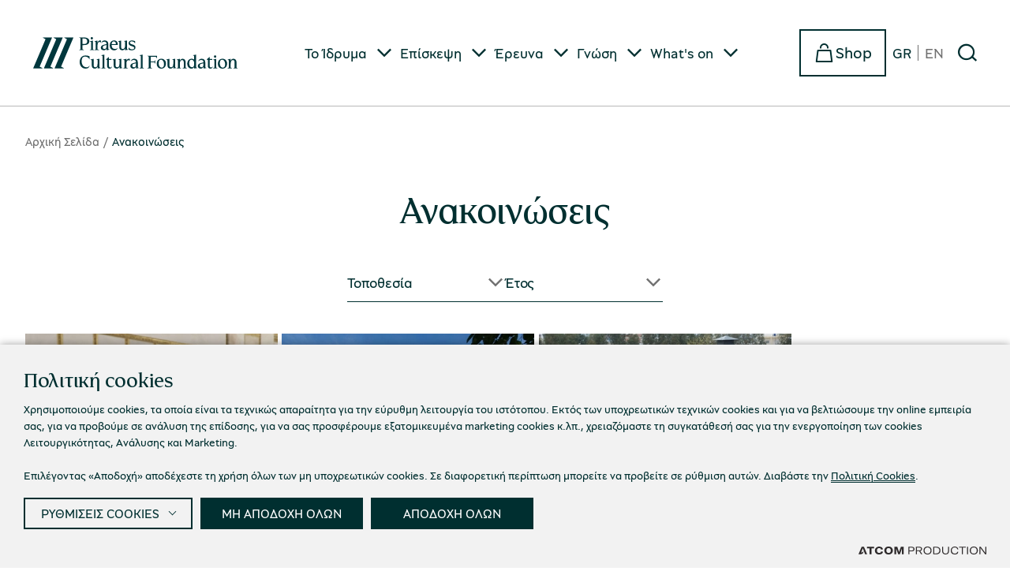

--- FILE ---
content_type: text/html; charset=utf-8
request_url: https://www.piop.gr/anakoinoseis?venue=mouseio-metaxis
body_size: 440033
content:



<!DOCTYPE html>
<html lang="el">
<head>
    <meta charset="utf-8" />
    <meta name="viewport" content="width=device-width, initial-scale=1.0" />
    <title>Ανακοινώσεις</title>

    <link rel="preload" href="/Content/Corporate/Fonts/PiraeusOpenSans-Regular.woff2?k=netvolution-fcd6dc6cf" as="font" type="font/woff2" crossorigin />
    <link rel="preload" href="/Content/Corporate/Fonts/PiraeusOpenSans-Bold.woff2?k=netvolution-fcd6dc6cf" as="font" type="font/woff" crossorigin />
    <link rel="preload" href="/Content/Corporate/Fonts/PiraeusOpenSerif-Regular.woff2?k=netvolution-fcd6dc6cf" as="font" type="font/woff" crossorigin />
    <link rel="preload" href="/Content/Corporate/Fonts/PiraeusOpenSerif-Regular.woff?k=netvolution-fcd6dc6cf" as="font" type="font/woff" crossorigin />
    <link rel="preload" href="/Content/Corporate/Fonts/PiraeusOpenSans-Regular.woff?k=netvolution-fcd6dc6cf" as="font" type="font/woff" crossorigin />
    <link rel="preload" href="/Content/Corporate/Fonts/PiraeusOpenSans-Bold.woff?k=netvolution-fcd6dc6cf" as="font" type="font/woff" crossorigin />

        <link rel="canonical" href="https://www.piop.gr/anakoinoseis/" />
    <base href="https://www.piop.gr" />
<meta content="el_GR" property="og:locale" />
<meta content="&#x391;&#x3BD;&#x3B1;&#x3BA;&#x3BF;&#x3B9;&#x3BD;&#x3CE;&#x3C3;&#x3B5;&#x3B9;&#x3C2;" property="og:title" />
<meta content="https://www.piop.gr/anakoinoseis/" property="og:url" />


<meta content="&#x391;&#x3BD;&#x3B1;&#x3BA;&#x3BF;&#x3B9;&#x3BD;&#x3CE;&#x3C3;&#x3B5;&#x3B9;&#x3C2;" name="twitter:title" />

<script type="application/javascript">function isEligibleScript(e) { return "SCRIPT" === e.tagName && e.src.length && !e.dataset.service && !window.CookieConsentAsync.ready } window.CookieConsentAsync = { ready: !1, queue: { appendChild: [], insertBefore: [] } }, Element.prototype.appendChild = function (e) { return isEligibleScript(e) ? (window.CookieConsentAsync.queue.appendChild.push({ this: this, arguments: arguments, element: e }), null) : Node.prototype.appendChild.apply(this, arguments) }, Element.prototype.insertBefore = function (e) { return isEligibleScript(e) ? (window.CookieConsentAsync.queue.insertBefore.push({ this: this, arguments: arguments, element: e }), null) : Node.prototype.insertBefore.apply(this, arguments) };
</script><script async="" data-customer="1cbc827d-940f-46bc-a320-9c5bab4a77b0" data-language="gr" data-service="cookiemon" src="https://cookiemon.atcom.gr/loader.async.js?v=3" type="application/javascript"></script>
                <script type="text/plain"> 
                    function getIEVersion() {
                        var ua = window.navigator.userAgent, msie = ua.indexOf('MSIE ');
                        if (window.navigator.userAgent.match(/Trident.*rv\:11\./)) { return 11; } 
                        else if (msie > 0) { return window.parseInt(ua.substring(msie + 5, ua.indexOf('.', msie))); }
                        return 100;
                    }
                    if (11 > getIEVersion()) {
                        window.location.href = '/mi-sumvatos-browser/';
                    }
                </script>


    
    
            <style>:root{--primary-white:#FFFFFF;--primary-blue:#002F30;--primary-gray-dark:#002F30;--primary-gray-light:#DCDCD7;--primary-neutrals-gray-medium:#707070;--primary-neutrals-gray-dark:#002F30;--primary-neutrals-gray-lines:#B8B8B8;--primary-neutrals-gray-extra-light:#F1F0EB;--primary-neutrals-gray-extra-extra-light:#F1F0EB;--primary-neutrals-gray-extra-dark:#002F30;--primary-yellow:#FFD900;--secondary-yellow-light:#FBD772;--secondary-yellow-dark:#664B27;--secondary-beige:#F4F0E9;--secondary-beige-light:#F5F2ED;--neutral-gray-light-60:#E5E1D7;--action-colors-success:#03A600;--action-colors-light-green:#E8F1E6;--action-colors-informative:#DFE9F9;--action-colors-informative-museums:#E7D9C7;--progresscolor:#002F30;--focus-color:#002F30;--text-color:#002F30;--gray-green-lines:#406364;--blue-dark:#004042;--gray-medium:#8D8D8D;--red:#e81941;--green:#74B06B;--green2:#0D830B}:root{--windowHeight:100%;--gridSpace:40px;--iconButtonSpace:8px;--notification-height:0px;--sectionsVerticalSpace:56px;--section-spacing:5.625rem;--headerHeight:210px;--fieldColumnSpace:32px;--formMaxWidth:51.5rem;--formMaxWidthS:400px;--formMaxWidthL:1039px;--smallField:11.875rem;--fieldRowSpace:1.5rem;--checkboxRadioSpace:16px;--modalSpaceH:16px;--modalSpaceBottom:40px;--mainSpaceBottom:90px;--max-width:69.75rem;--mobFiltersTop:0;--tilebrdtransparent:transparent;--labelSpace:36px;--articleimgwidth:320px;--buttonspace:30px;--galleryheight:602px;--accspacebtm:60px;--statusspace:56px;--mainSpaceTop:32px;--headerHeight:153px}/*! normalize.css v8.0.1 | MIT License | github.com/necolas/normalize.css */*,::after,::before{box-sizing:border-box}html{line-height:1.15;-webkit-text-size-adjust:none;-moz-text-size-adjust:none;text-size-adjust:none}body{margin:0;-webkit-font-smoothing:antialiased}hr{box-sizing:content-box;height:0;overflow:visible}pre{font-family:monospace,monospace;font-size:1em}abbr[title]{border-bottom:none;text-decoration:underline;-webkit-text-decoration:underline dotted;text-decoration:underline dotted}code,kbd,samp{font-family:monospace,monospace;font-size:1em}small{font-size:80%}sub,sup{font-size:75%;line-height:0;position:relative;vertical-align:baseline}sub{bottom:-.25em}sup{top:-.5em}button,input,optgroup,select,textarea{font-family:inherit;font-size:100%;line-height:1.15;margin:0}button,input{overflow:visible}button,select{text-transform:none}[type=button],[type=reset],[type=submit],button{-webkit-appearance:button}[type=button]::-moz-focus-inner,[type=reset]::-moz-focus-inner,[type=submit]::-moz-focus-inner,button::-moz-focus-inner{border-style:none;padding:0}[type=button]:-moz-focusring,[type=reset]:-moz-focusring,[type=submit]:-moz-focusring,button:-moz-focusring{outline:1px dotted ButtonText}legend{box-sizing:border-box;max-width:100%;padding:0;white-space:normal}progress{vertical-align:baseline}[type=number]::-webkit-inner-spin-button,[type=number]::-webkit-outer-spin-button{height:auto}[type=search]{-webkit-appearance:textfield;outline-offset:-2px}[type=search]::-webkit-search-decoration{-webkit-appearance:none}::-webkit-file-upload-button{-webkit-appearance:button;font:inherit}details{display:block}summary{display:list-item}.noUi-target,.noUi-target *{-webkit-touch-callout:none;-webkit-tap-highlight-color:transparent;-webkit-user-select:none;touch-action:none;-moz-user-select:none;user-select:none;box-sizing:border-box}.noUi-target{background:#fafafa;border-radius:4px;border:1px solid #d3d3d3;box-shadow:inset 0 1px 1px #f0f0f0,0 3px 6px -5px #bbb;position:relative}.noUi-base,.noUi-connects{width:100%;height:100%;position:relative;z-index:1}.noUi-connects{border-radius:3px;overflow:hidden;z-index:0}.noUi-connect,.noUi-origin{will-change:transform;position:absolute;z-index:1;top:0;right:0;height:100%;width:100%;-webkit-transform-origin:0 0;-webkit-transform-style:preserve-3d;transform-origin:0 0;-webkit-transform-style:flat;transform-style:flat}.noUi-txt-dir-rtl.noUi-horizontal .noUi-origin{left:0;right:auto}.noUi-vertical .noUi-origin{top:-100%;width:0}.noUi-horizontal .noUi-origin{height:0}.noUi-handle{-webkit-backface-visibility:hidden;backface-visibility:hidden;position:absolute;border:1px solid #d9d9d9;border-radius:3px;background:#fff;cursor:default;box-shadow:inset 0 0 1px #fff,inset 0 1px 7px #ebebeb,0 3px 6px -3px #bbb}.noUi-touch-area{height:100%;width:100%}.noUi-state-tap .noUi-connect,.noUi-state-tap .noUi-origin{transition:-webkit-transform .3s;transition:transform .3s;transition:transform .3s,-webkit-transform .3s}.noUi-state-drag *{cursor:inherit!important}.noUi-horizontal{height:18px}.noUi-horizontal .noUi-handle{width:34px;height:28px;right:-17px;top:-6px}.noUi-vertical{width:18px}.noUi-vertical .noUi-handle{width:28px;height:34px;right:-6px;bottom:-17px}.noUi-txt-dir-rtl.noUi-horizontal .noUi-handle{left:-17px;right:auto}.noUi-connect{background:#3fb8af}.noUi-draggable{cursor:ew-resize}.noUi-vertical .noUi-draggable{cursor:ns-resize}.noUi-active{box-shadow:inset 0 0 1px #fff,inset 0 1px 7px #ddd,0 3px 6px -3px #bbb}.noUi-handle:after,.noUi-handle:before{content:"";display:block;position:absolute;height:14px;width:1px;background:#e8e7e6;left:14px;top:6px}.noUi-handle:after{left:17px}.noUi-vertical .noUi-handle:after,.noUi-vertical .noUi-handle:before{width:14px;height:1px;left:6px;top:14px}.noUi-vertical .noUi-handle:after{top:17px}[disabled] .noUi-connect{background:#b8b8b8}[disabled] .noUi-handle,[disabled].noUi-handle,[disabled].noUi-target{cursor:not-allowed}.noUi-pips,.noUi-pips *{box-sizing:border-box}.noUi-pips{position:absolute;color:#999}.noUi-value{position:absolute;white-space:nowrap;text-align:center}.noUi-value-sub{color:#ccc;font-size:10px}.noUi-marker{position:absolute;background:#ccc}.noUi-marker-sub{background:#aaa}.noUi-marker-large{background:#aaa}.noUi-pips-horizontal{padding:10px 0;height:80px;top:100%;left:0;width:100%}.noUi-value-horizontal{-webkit-transform:translate(-50%,50%);transform:translate(-50%,50%)}.noUi-rtl .noUi-value-horizontal{-webkit-transform:translate(50%,50%);transform:translate(50%,50%)}.noUi-marker-horizontal.noUi-marker{margin-left:-1px;width:2px;height:5px}.noUi-marker-horizontal.noUi-marker-sub{height:10px}.noUi-marker-horizontal.noUi-marker-large{height:15px}.noUi-pips-vertical{padding:0 10px;height:100%;top:0;left:100%}.noUi-value-vertical{-webkit-transform:translate(0,-50%);transform:translate(0,-50%);padding-left:25px}.noUi-rtl .noUi-value-vertical{-webkit-transform:translate(0,50%);transform:translate(0,50%)}.noUi-marker-vertical.noUi-marker{width:5px;height:2px;margin-top:-1px}.noUi-marker-vertical.noUi-marker-sub{width:10px}.noUi-marker-vertical.noUi-marker-large{width:15px}.noUi-tooltip{display:block;position:absolute;border:1px solid #d9d9d9;border-radius:3px;background:#fff;color:#000;padding:5px;text-align:center;white-space:nowrap}.noUi-horizontal .noUi-tooltip{-webkit-transform:translate(-50%,0);transform:translate(-50%,0);left:50%;bottom:120%}.noUi-vertical .noUi-tooltip{-webkit-transform:translate(0,-50%);transform:translate(0,-50%);top:50%;right:120%}.noUi-horizontal .noUi-origin>.noUi-tooltip{-webkit-transform:translate(50%,0);transform:translate(50%,0);left:auto;bottom:10px}.noUi-vertical .noUi-origin>.noUi-tooltip{-webkit-transform:translate(0,-18px);transform:translate(0,-18px);top:auto;right:28px}.flatpickr-calendar{background:0 0;opacity:0;display:none;text-align:center;visibility:hidden;padding:0;-webkit-animation:none;animation:none;direction:ltr;border:0;font-size:14px;line-height:24px;border-radius:5px;position:absolute;width:307.875px;box-sizing:border-box;touch-action:manipulation;background:#fff;box-shadow:1px 0 0 #e6e6e6,-1px 0 0 #e6e6e6,0 1px 0 #e6e6e6,0 -1px 0 #e6e6e6,0 3px 13px rgba(0,0,0,.08)}.flatpickr-calendar.inline,.flatpickr-calendar.open{opacity:1;max-height:640px;visibility:visible}.flatpickr-calendar.open{display:inline-block;z-index:99999}.flatpickr-calendar.animate.open{-webkit-animation:fpFadeInDown .3s cubic-bezier(.23,1,.32,1);animation:fpFadeInDown .3s cubic-bezier(.23,1,.32,1)}.flatpickr-calendar.inline{display:block;position:relative;top:2px}.flatpickr-calendar.static{position:absolute;top:calc(100% + 2px)}.flatpickr-calendar.static.open{z-index:999;display:block}.flatpickr-calendar.multiMonth .flatpickr-days .dayContainer:nth-child(n+1) .flatpickr-day.inRange:nth-child(7n+7){box-shadow:none!important}.flatpickr-calendar.multiMonth .flatpickr-days .dayContainer:nth-child(n+2) .flatpickr-day.inRange:nth-child(7n+1){box-shadow:-2px 0 0 #e6e6e6,5px 0 0 #e6e6e6}.flatpickr-calendar .hasTime .dayContainer,.flatpickr-calendar .hasWeeks .dayContainer{border-bottom:0;border-bottom-right-radius:0;border-bottom-left-radius:0}.flatpickr-calendar .hasWeeks .dayContainer{border-left:0}.flatpickr-calendar.hasTime .flatpickr-time{height:40px;border-top:1px solid #e6e6e6}.flatpickr-calendar.noCalendar.hasTime .flatpickr-time{height:auto}.flatpickr-calendar:after,.flatpickr-calendar:before{position:absolute;display:block;pointer-events:none;border:solid transparent;content:"";height:0;width:0;left:22px}.flatpickr-calendar.arrowRight:after,.flatpickr-calendar.arrowRight:before,.flatpickr-calendar.rightMost:after,.flatpickr-calendar.rightMost:before{left:auto;right:22px}.flatpickr-calendar.arrowCenter:after,.flatpickr-calendar.arrowCenter:before{left:50%;right:50%}.flatpickr-calendar:before{border-width:5px;margin:0 -5px}.flatpickr-calendar:after{border-width:4px;margin:0 -4px}.flatpickr-calendar.arrowTop:after,.flatpickr-calendar.arrowTop:before{bottom:100%}.flatpickr-calendar.arrowTop:before{border-bottom-color:#e6e6e6}.flatpickr-calendar.arrowTop:after{border-bottom-color:#fff}.flatpickr-calendar.arrowBottom:after,.flatpickr-calendar.arrowBottom:before{top:100%}.flatpickr-calendar.arrowBottom:before{border-top-color:#e6e6e6}.flatpickr-calendar.arrowBottom:after{border-top-color:#fff}.flatpickr-calendar:focus{outline:0}.flatpickr-wrapper{position:relative;display:inline-block}.flatpickr-months{display:-webkit-flex;display:flex}.flatpickr-months .flatpickr-month{background:0 0;color:rgba(0,0,0,.9);fill:rgba(0,0,0,.9);height:34px;line-height:1;text-align:center;position:relative;-webkit-user-select:none;-moz-user-select:none;user-select:none;overflow:hidden;-webkit-flex:1;flex:1}.flatpickr-months .flatpickr-next-month,.flatpickr-months .flatpickr-prev-month{-webkit-user-select:none;-moz-user-select:none;user-select:none;text-decoration:none;cursor:pointer;position:absolute;top:0;height:34px;padding:10px;z-index:3;color:rgba(0,0,0,.9);fill:rgba(0,0,0,.9)}.flatpickr-months .flatpickr-next-month.flatpickr-disabled,.flatpickr-months .flatpickr-prev-month.flatpickr-disabled{display:none}.flatpickr-months .flatpickr-next-month i,.flatpickr-months .flatpickr-prev-month i{position:relative}.flatpickr-months .flatpickr-next-month.flatpickr-prev-month,.flatpickr-months .flatpickr-prev-month.flatpickr-prev-month{left:0}.flatpickr-months .flatpickr-next-month.flatpickr-next-month,.flatpickr-months .flatpickr-prev-month.flatpickr-next-month{right:0}.flatpickr-months .flatpickr-next-month:hover,.flatpickr-months .flatpickr-prev-month:hover{color:#959ea9}.flatpickr-months .flatpickr-next-month:hover svg,.flatpickr-months .flatpickr-prev-month:hover svg{fill:#f64747}.flatpickr-months .flatpickr-next-month svg,.flatpickr-months .flatpickr-prev-month svg{width:14px;height:14px}.flatpickr-months .flatpickr-next-month svg path,.flatpickr-months .flatpickr-prev-month svg path{transition:fill .1s;fill:inherit}.numInputWrapper{position:relative;height:auto}.numInputWrapper input,.numInputWrapper span{display:inline-block}.numInputWrapper input{width:100%}.numInputWrapper input::-ms-clear{display:none}.numInputWrapper input::-webkit-inner-spin-button,.numInputWrapper input::-webkit-outer-spin-button{margin:0;-webkit-appearance:none}.numInputWrapper span{position:absolute;right:0;width:14px;padding:0 4px 0 2px;height:50%;line-height:50%;opacity:0;cursor:pointer;border:1px solid rgba(57,57,57,.15);box-sizing:border-box}.numInputWrapper span:hover{background:rgba(0,0,0,.1)}.numInputWrapper span:active{background:rgba(0,0,0,.2)}.numInputWrapper span:after{display:block;content:"";position:absolute}.numInputWrapper span.arrowUp{top:0;border-bottom:0}.numInputWrapper span.arrowUp:after{border-left:4px solid transparent;border-right:4px solid transparent;border-bottom:4px solid rgba(57,57,57,.6);top:26%}.numInputWrapper span.arrowDown{top:50%}.numInputWrapper span.arrowDown:after{border-left:4px solid transparent;border-right:4px solid transparent;border-top:4px solid rgba(57,57,57,.6);top:40%}.numInputWrapper span svg{width:inherit;height:auto}.numInputWrapper span svg path{fill:rgba(0,0,0,.5)}.numInputWrapper:hover{background:rgba(0,0,0,.05)}.numInputWrapper:hover span{opacity:1}.flatpickr-current-month{font-size:135%;line-height:inherit;font-weight:300;color:inherit;position:absolute;width:75%;left:12.5%;padding:7.48px 0 0 0;line-height:1;height:34px;display:inline-block;text-align:center;-webkit-transform:translate3d(0,0,0);transform:translate3d(0,0,0)}.flatpickr-current-month span.cur-month{font-family:inherit;font-weight:700;color:inherit;display:inline-block;margin-left:.5ch;padding:0}.flatpickr-current-month span.cur-month:hover{background:rgba(0,0,0,.05)}.flatpickr-current-month .numInputWrapper{width:6ch;display:inline-block}.flatpickr-current-month .numInputWrapper span.arrowUp:after{border-bottom-color:rgba(0,0,0,.9)}.flatpickr-current-month .numInputWrapper span.arrowDown:after{border-top-color:rgba(0,0,0,.9)}.flatpickr-current-month input.cur-year{background:0 0;box-sizing:border-box;color:inherit;cursor:text;padding:0 0 0 .5ch;margin:0;display:inline-block;font-size:inherit;font-family:inherit;font-weight:300;line-height:inherit;height:auto;border:0;border-radius:0;vertical-align:initial;-webkit-appearance:textfield;-moz-appearance:textfield;appearance:textfield}.flatpickr-current-month input.cur-year:focus{outline:0}.flatpickr-current-month input.cur-year[disabled],.flatpickr-current-month input.cur-year[disabled]:hover{font-size:100%;color:rgba(0,0,0,.5);background:0 0;pointer-events:none}.flatpickr-current-month .flatpickr-monthDropdown-months{appearance:menulist;background:0 0;border:none;border-radius:0;box-sizing:border-box;color:inherit;cursor:pointer;font-size:inherit;font-family:inherit;font-weight:300;height:auto;line-height:inherit;margin:-1px 0 0 0;outline:0;padding:0 0 0 .5ch;position:relative;vertical-align:initial;-webkit-box-sizing:border-box;-webkit-appearance:menulist;-moz-appearance:menulist;width:auto}.flatpickr-current-month .flatpickr-monthDropdown-months:active,.flatpickr-current-month .flatpickr-monthDropdown-months:focus{outline:0}.flatpickr-current-month .flatpickr-monthDropdown-months:hover{background:rgba(0,0,0,.05)}.flatpickr-current-month .flatpickr-monthDropdown-months .flatpickr-monthDropdown-month{background-color:transparent;outline:0;padding:0}.flatpickr-weekdays{background:0 0;text-align:center;overflow:hidden;width:100%;display:-webkit-flex;display:flex;-webkit-align-items:center;align-items:center;height:28px}.flatpickr-weekdays .flatpickr-weekdaycontainer{display:-webkit-flex;display:flex;-webkit-flex:1;flex:1}span.flatpickr-weekday{cursor:default;font-size:90%;background:0 0;color:rgba(0,0,0,.54);line-height:1;margin:0;text-align:center;display:block;-webkit-flex:1;flex:1;font-weight:bolder}.dayContainer,.flatpickr-weeks{padding:1px 0 0 0}.flatpickr-days{position:relative;overflow:hidden;display:-webkit-flex;display:flex;-webkit-align-items:flex-start;align-items:flex-start;width:307.875px}.flatpickr-days:focus{outline:0}.dayContainer{padding:0;outline:0;text-align:left;width:307.875px;min-width:307.875px;max-width:307.875px;box-sizing:border-box;display:inline-block;display:-webkit-flex;display:flex;-webkit-flex-wrap:wrap;flex-wrap:wrap;-ms-flex-wrap:wrap;-webkit-justify-content:space-around;justify-content:space-around;-webkit-transform:translate3d(0,0,0);transform:translate3d(0,0,0);opacity:1}.dayContainer+.dayContainer{box-shadow:-1px 0 0 #e6e6e6}.flatpickr-day{background:0 0;border:1px solid transparent;border-radius:150px;box-sizing:border-box;color:#393939;cursor:pointer;font-weight:400;width:14.2857143%;flex-basis:14.2857143%;max-width:39px;height:39px;line-height:39px;margin:0;display:inline-block;position:relative;-webkit-justify-content:center;justify-content:center;text-align:center}.flatpickr-day.inRange,.flatpickr-day.nextMonthDay.inRange,.flatpickr-day.nextMonthDay.today.inRange,.flatpickr-day.nextMonthDay:focus,.flatpickr-day.nextMonthDay:hover,.flatpickr-day.prevMonthDay.inRange,.flatpickr-day.prevMonthDay.today.inRange,.flatpickr-day.prevMonthDay:focus,.flatpickr-day.prevMonthDay:hover,.flatpickr-day.today.inRange,.flatpickr-day:focus,.flatpickr-day:hover{cursor:pointer;outline:0;background:#e6e6e6;border-color:#e6e6e6}.flatpickr-day.today{border-color:#959ea9}.flatpickr-day.today:focus,.flatpickr-day.today:hover{border-color:#959ea9;background:#959ea9;color:#fff}.flatpickr-day.endRange,.flatpickr-day.endRange.inRange,.flatpickr-day.endRange.nextMonthDay,.flatpickr-day.endRange.prevMonthDay,.flatpickr-day.endRange:focus,.flatpickr-day.endRange:hover,.flatpickr-day.selected,.flatpickr-day.selected.inRange,.flatpickr-day.selected.nextMonthDay,.flatpickr-day.selected.prevMonthDay,.flatpickr-day.selected:focus,.flatpickr-day.selected:hover,.flatpickr-day.startRange,.flatpickr-day.startRange.inRange,.flatpickr-day.startRange.nextMonthDay,.flatpickr-day.startRange.prevMonthDay,.flatpickr-day.startRange:focus,.flatpickr-day.startRange:hover{background:#569ff7;box-shadow:none;color:#fff;border-color:#569ff7}.flatpickr-day.endRange.startRange,.flatpickr-day.selected.startRange,.flatpickr-day.startRange.startRange{border-radius:50px 0 0 50px}.flatpickr-day.endRange.endRange,.flatpickr-day.selected.endRange,.flatpickr-day.startRange.endRange{border-radius:0 50px 50px 0}.flatpickr-day.endRange.startRange+.endRange:not(:nth-child(7n+1)),.flatpickr-day.selected.startRange+.endRange:not(:nth-child(7n+1)),.flatpickr-day.startRange.startRange+.endRange:not(:nth-child(7n+1)){box-shadow:-10px 0 0 #569ff7}.flatpickr-day.endRange.startRange.endRange,.flatpickr-day.selected.startRange.endRange,.flatpickr-day.startRange.startRange.endRange{border-radius:50px}.flatpickr-day.inRange{border-radius:0;box-shadow:-5px 0 0 #e6e6e6,5px 0 0 #e6e6e6}.flatpickr-day.flatpickr-disabled,.flatpickr-day.flatpickr-disabled:hover,.flatpickr-day.nextMonthDay,.flatpickr-day.notAllowed,.flatpickr-day.notAllowed.nextMonthDay,.flatpickr-day.notAllowed.prevMonthDay,.flatpickr-day.prevMonthDay{color:rgba(57,57,57,.3);background:0 0;border-color:transparent;cursor:default}.flatpickr-day.flatpickr-disabled,.flatpickr-day.flatpickr-disabled:hover{cursor:not-allowed;color:rgba(57,57,57,.1)}.flatpickr-day.week.selected{border-radius:0;box-shadow:-5px 0 0 #569ff7,5px 0 0 #569ff7}.flatpickr-day.hidden{visibility:hidden}.rangeMode .flatpickr-day{margin-top:1px}.flatpickr-weekwrapper{float:left}.flatpickr-weekwrapper .flatpickr-weeks{padding:0 12px;box-shadow:1px 0 0 #e6e6e6}.flatpickr-weekwrapper .flatpickr-weekday{float:none;width:100%;line-height:28px}.flatpickr-weekwrapper span.flatpickr-day,.flatpickr-weekwrapper span.flatpickr-day:hover{display:block;width:100%;max-width:none;color:rgba(57,57,57,.3);background:0 0;cursor:default;border:none}.flatpickr-innerContainer{display:block;display:-webkit-flex;display:flex;box-sizing:border-box;overflow:hidden}.flatpickr-rContainer{display:inline-block;padding:0;box-sizing:border-box}.flatpickr-time{text-align:center;outline:0;display:block;height:0;line-height:40px;max-height:40px;box-sizing:border-box;overflow:hidden;display:-webkit-flex;display:flex}.flatpickr-time:after{content:"";display:table;clear:both}.flatpickr-time .numInputWrapper{-webkit-flex:1;flex:1;width:40%;height:40px;float:left}.flatpickr-time .numInputWrapper span.arrowUp:after{border-bottom-color:#393939}.flatpickr-time .numInputWrapper span.arrowDown:after{border-top-color:#393939}.flatpickr-time.hasSeconds .numInputWrapper{width:26%}.flatpickr-time.time24hr .numInputWrapper{width:49%}.flatpickr-time input{background:0 0;box-shadow:none;border:0;border-radius:0;text-align:center;margin:0;padding:0;height:inherit;line-height:inherit;color:#393939;font-size:14px;position:relative;box-sizing:border-box;-webkit-appearance:textfield;-moz-appearance:textfield;appearance:textfield}.flatpickr-time input.flatpickr-hour{font-weight:700}.flatpickr-time input.flatpickr-minute,.flatpickr-time input.flatpickr-second{font-weight:400}.flatpickr-time input:focus{outline:0;border:0}.flatpickr-time .flatpickr-am-pm,.flatpickr-time .flatpickr-time-separator{height:inherit;float:left;line-height:inherit;color:#393939;font-weight:700;width:2%;-webkit-user-select:none;-moz-user-select:none;user-select:none;-webkit-align-self:center;align-self:center}.flatpickr-time .flatpickr-am-pm{outline:0;width:18%;cursor:pointer;text-align:center;font-weight:400}.flatpickr-time .flatpickr-am-pm:focus,.flatpickr-time .flatpickr-am-pm:hover,.flatpickr-time input:focus,.flatpickr-time input:hover{background:#eee}.flatpickr-input[readonly]{cursor:pointer}@-webkit-keyframes fpFadeInDown{from{opacity:0;-webkit-transform:translate3d(0,-20px,0);transform:translate3d(0,-20px,0)}to{opacity:1;-webkit-transform:translate3d(0,0,0);transform:translate3d(0,0,0)}}@keyframes fpFadeInDown{from{opacity:0;-webkit-transform:translate3d(0,-20px,0);transform:translate3d(0,-20px,0)}to{opacity:1;-webkit-transform:translate3d(0,0,0);transform:translate3d(0,0,0)}}@font-face{font-family:swiper-icons;src:url("data:application/font-woff;charset=utf-8;base64, [base64]//wADZ2x5ZgAAAywAAADMAAAD2MHtryVoZWFkAAABbAAAADAAAAA2E2+eoWhoZWEAAAGcAAAAHwAAACQC9gDzaG10eAAAAigAAAAZAAAArgJkABFsb2NhAAAC0AAAAFoAAABaFQAUGG1heHAAAAG8AAAAHwAAACAAcABAbmFtZQAAA/gAAAE5AAACXvFdBwlwb3N0AAAFNAAAAGIAAACE5s74hXjaY2BkYGAAYpf5Hu/j+W2+MnAzMYDAzaX6QjD6/4//Bxj5GA8AuRwMYGkAPywL13jaY2BkYGA88P8Agx4j+/8fQDYfA1AEBWgDAIB2BOoAeNpjYGRgYNBh4GdgYgABEMnIABJzYNADCQAACWgAsQB42mNgYfzCOIGBlYGB0YcxjYGBwR1Kf2WQZGhhYGBiYGVmgAFGBiQQkOaawtDAoMBQxXjg/wEGPcYDDA4wNUA2CCgwsAAAO4EL6gAAeNpj2M0gyAACqxgGNWBkZ2D4/wMA+xkDdgAAAHjaY2BgYGaAYBkGRgYQiAHyGMF8FgYHIM3DwMHABGQrMOgyWDLEM1T9/w8UBfEMgLzE////P/5//f/V/xv+r4eaAAeMbAxwIUYmIMHEgKYAYjUcsDAwsLKxc3BycfPw8jEQA/[base64]/uznmfPFBNODM2K7MTQ45YEAZqGP81AmGGcF3iPqOop0r1SPTaTbVkfUe4HXj97wYE+yNwWYxwWu4v1ugWHgo3S1XdZEVqWM7ET0cfnLGxWfkgR42o2PvWrDMBSFj/IHLaF0zKjRgdiVMwScNRAoWUoH78Y2icB/yIY09An6AH2Bdu/UB+yxopYshQiEvnvu0dURgDt8QeC8PDw7Fpji3fEA4z/PEJ6YOB5hKh4dj3EvXhxPqH/SKUY3rJ7srZ4FZnh1PMAtPhwP6fl2PMJMPDgeQ4rY8YT6Gzao0eAEA409DuggmTnFnOcSCiEiLMgxCiTI6Cq5DZUd3Qmp10vO0LaLTd2cjN4fOumlc7lUYbSQcZFkutRG7g6JKZKy0RmdLY680CDnEJ+UMkpFFe1RN7nxdVpXrC4aTtnaurOnYercZg2YVmLN/d/gczfEimrE/fs/bOuq29Zmn8tloORaXgZgGa78yO9/cnXm2BpaGvq25Dv9S4E9+5SIc9PqupJKhYFSSl47+Qcr1mYNAAAAeNptw0cKwkAAAMDZJA8Q7OUJvkLsPfZ6zFVERPy8qHh2YER+3i/BP83vIBLLySsoKimrqKqpa2hp6+jq6RsYGhmbmJqZSy0sraxtbO3sHRydnEMU4uR6yx7JJXveP7WrDycAAAAAAAH//wACeNpjYGRgYOABYhkgZgJCZgZNBkYGLQZtIJsFLMYAAAw3ALgAeNolizEKgDAQBCchRbC2sFER0YD6qVQiBCv/H9ezGI6Z5XBAw8CBK/m5iQQVauVbXLnOrMZv2oLdKFa8Pjuru2hJzGabmOSLzNMzvutpB3N42mNgZGBg4GKQYzBhYMxJLMlj4GBgAYow/P/PAJJhLM6sSoWKfWCAAwDAjgbRAAB42mNgYGBkAIIbCZo5IPrmUn0hGA0AO8EFTQAA");font-weight:400;font-style:normal}:root{--swiper-theme-color:#007aff}.swiper{margin-left:auto;margin-right:auto;position:relative;overflow:hidden;list-style:none;padding:0;z-index:1}.swiper-vertical>.swiper-wrapper{flex-direction:column}.swiper-wrapper{position:relative;width:100%;height:100%;z-index:1;display:flex;transition-property:-webkit-transform;transition-property:transform;transition-property:transform,-webkit-transform;box-sizing:content-box}.swiper-android .swiper-slide,.swiper-wrapper{-webkit-transform:translate3d(0,0,0);transform:translate3d(0,0,0)}.swiper-pointer-events{touch-action:pan-y}.swiper-pointer-events.swiper-vertical{touch-action:pan-x}.swiper-slide{flex-shrink:0;width:100%;height:100%;position:relative;transition-property:-webkit-transform;transition-property:transform;transition-property:transform,-webkit-transform}.swiper-slide-invisible-blank{visibility:hidden}.swiper-autoheight,.swiper-autoheight .swiper-slide{height:auto}.swiper-autoheight .swiper-wrapper{align-items:flex-start;transition-property:height,-webkit-transform;transition-property:transform,height;transition-property:transform,height,-webkit-transform}.swiper-3d,.swiper-3d.swiper-css-mode .swiper-wrapper{-webkit-perspective:1200px;perspective:1200px}.swiper-3d .swiper-cube-shadow,.swiper-3d .swiper-slide,.swiper-3d .swiper-slide-shadow,.swiper-3d .swiper-slide-shadow-bottom,.swiper-3d .swiper-slide-shadow-left,.swiper-3d .swiper-slide-shadow-right,.swiper-3d .swiper-slide-shadow-top,.swiper-3d .swiper-wrapper{-webkit-transform-style:preserve-3d;transform-style:preserve-3d}.swiper-3d .swiper-slide-shadow,.swiper-3d .swiper-slide-shadow-bottom,.swiper-3d .swiper-slide-shadow-left,.swiper-3d .swiper-slide-shadow-right,.swiper-3d .swiper-slide-shadow-top{position:absolute;left:0;top:0;width:100%;height:100%;pointer-events:none;z-index:10}.swiper-3d .swiper-slide-shadow{background:rgba(0,0,0,.15)}.swiper-3d .swiper-slide-shadow-left{background-image:linear-gradient(to left,rgba(0,0,0,.5),rgba(0,0,0,0))}.swiper-3d .swiper-slide-shadow-right{background-image:linear-gradient(to right,rgba(0,0,0,.5),rgba(0,0,0,0))}.swiper-3d .swiper-slide-shadow-top{background-image:linear-gradient(to top,rgba(0,0,0,.5),rgba(0,0,0,0))}.swiper-3d .swiper-slide-shadow-bottom{background-image:linear-gradient(to bottom,rgba(0,0,0,.5),rgba(0,0,0,0))}.swiper-css-mode>.swiper-wrapper{overflow:auto;scrollbar-width:none;-ms-overflow-style:none}.swiper-css-mode>.swiper-wrapper::-webkit-scrollbar{display:none}.swiper-css-mode>.swiper-wrapper>.swiper-slide{scroll-snap-align:start start}.swiper-horizontal.swiper-css-mode>.swiper-wrapper{scroll-snap-type:x mandatory}.swiper-vertical.swiper-css-mode>.swiper-wrapper{scroll-snap-type:y mandatory}.swiper-centered>.swiper-wrapper::before{content:"";flex-shrink:0;order:9999}.swiper-centered.swiper-horizontal>.swiper-wrapper>.swiper-slide:first-child{-webkit-margin-start:var(--swiper-centered-offset-before);margin-inline-start:var(--swiper-centered-offset-before)}.swiper-centered.swiper-horizontal>.swiper-wrapper::before{height:100%;min-height:1px;width:var(--swiper-centered-offset-after)}.swiper-centered.swiper-vertical>.swiper-wrapper>.swiper-slide:first-child{-webkit-margin-before:var(--swiper-centered-offset-before);margin-block-start:var(--swiper-centered-offset-before)}.swiper-centered.swiper-vertical>.swiper-wrapper::before{width:100%;min-width:1px;height:var(--swiper-centered-offset-after)}.swiper-centered>.swiper-wrapper>.swiper-slide{scroll-snap-align:center center}.swiper-virtual.swiper-css-mode .swiper-wrapper::after{content:"";position:absolute;left:0;top:0;pointer-events:none}.swiper-virtual.swiper-css-mode.swiper-horizontal .swiper-wrapper::after{height:1px;width:var(--swiper-virtual-size)}.swiper-virtual.swiper-css-mode.swiper-vertical .swiper-wrapper::after{width:1px;height:var(--swiper-virtual-size)}:root{--swiper-navigation-size:44px}.swiper-button-next,.swiper-button-prev{position:absolute;top:50%;width:calc(var(--swiper-navigation-size)/ 44 * 27);height:var(--swiper-navigation-size);margin-top:calc(0px - var(--swiper-navigation-size)/ 2);z-index:10;cursor:pointer;display:flex;align-items:center;justify-content:center;color:var(--swiper-navigation-color,var(--swiper-theme-color))}.swiper-button-next.swiper-button-disabled,.swiper-button-prev.swiper-button-disabled{opacity:.35;cursor:auto}.swiper-button-next:after,.swiper-button-prev:after{font-family:swiper-icons;font-size:var(--swiper-navigation-size);text-transform:none!important;letter-spacing:0;text-transform:none;font-variant:initial;line-height:1}.swiper-button-prev,.swiper-rtl .swiper-button-next{left:10px;right:auto}.swiper-button-prev:after,.swiper-rtl .swiper-button-next:after{content:"prev"}.swiper-button-next,.swiper-rtl .swiper-button-prev{right:10px;left:auto}.swiper-button-next:after,.swiper-rtl .swiper-button-prev:after{content:"next"}.swiper-button-lock{display:none}.swiper-pagination{position:absolute;text-align:center;transition:.3s opacity;-webkit-transform:translate3d(0,0,0);transform:translate3d(0,0,0);z-index:10}.swiper-pagination.swiper-pagination-hidden{opacity:0}.swiper-horizontal>.swiper-pagination-bullets,.swiper-pagination-bullets.swiper-pagination-horizontal,.swiper-pagination-custom,.swiper-pagination-fraction{bottom:10px;left:0;width:100%}.swiper-pagination-bullets-dynamic{overflow:hidden;font-size:0}.swiper-pagination-bullets-dynamic .swiper-pagination-bullet{-webkit-transform:scale(.33);transform:scale(.33);position:relative}.swiper-pagination-bullets-dynamic .swiper-pagination-bullet-active{-webkit-transform:scale(1);transform:scale(1)}.swiper-pagination-bullets-dynamic .swiper-pagination-bullet-active-main{-webkit-transform:scale(1);transform:scale(1)}.swiper-pagination-bullets-dynamic .swiper-pagination-bullet-active-prev{-webkit-transform:scale(.66);transform:scale(.66)}.swiper-pagination-bullets-dynamic .swiper-pagination-bullet-active-prev-prev{-webkit-transform:scale(.33);transform:scale(.33)}.swiper-pagination-bullets-dynamic .swiper-pagination-bullet-active-next{-webkit-transform:scale(.66);transform:scale(.66)}.swiper-pagination-bullets-dynamic .swiper-pagination-bullet-active-next-next{-webkit-transform:scale(.33);transform:scale(.33)}.swiper-pagination-bullet{width:var(--swiper-pagination-bullet-width,var(--swiper-pagination-bullet-size,8px));height:var(--swiper-pagination-bullet-height,var(--swiper-pagination-bullet-size,8px));display:inline-block;border-radius:50%;background:var(--swiper-pagination-bullet-inactive-color,#000);opacity:var(--swiper-pagination-bullet-inactive-opacity,.2)}button.swiper-pagination-bullet{border:none;margin:0;padding:0;box-shadow:none;-webkit-appearance:none;-moz-appearance:none;appearance:none}.swiper-pagination-clickable .swiper-pagination-bullet{cursor:pointer}.swiper-pagination-bullet:only-child{display:none!important}.swiper-pagination-bullet-active{opacity:var(--swiper-pagination-bullet-opacity,1);background:var(--swiper-pagination-color,var(--swiper-theme-color))}.swiper-pagination-vertical.swiper-pagination-bullets,.swiper-vertical>.swiper-pagination-bullets{right:10px;top:50%;-webkit-transform:translate3d(0,-50%,0);transform:translate3d(0,-50%,0)}.swiper-pagination-vertical.swiper-pagination-bullets .swiper-pagination-bullet,.swiper-vertical>.swiper-pagination-bullets .swiper-pagination-bullet{margin:var(--swiper-pagination-bullet-vertical-gap,6px) 0;display:block}.swiper-pagination-vertical.swiper-pagination-bullets.swiper-pagination-bullets-dynamic,.swiper-vertical>.swiper-pagination-bullets.swiper-pagination-bullets-dynamic{top:50%;-webkit-transform:translateY(-50%);transform:translateY(-50%);width:8px}.swiper-pagination-vertical.swiper-pagination-bullets.swiper-pagination-bullets-dynamic .swiper-pagination-bullet,.swiper-vertical>.swiper-pagination-bullets.swiper-pagination-bullets-dynamic .swiper-pagination-bullet{display:inline-block;transition:.2s top,.2s -webkit-transform;transition:.2s transform,.2s top;transition:.2s transform,.2s top,.2s -webkit-transform}.swiper-horizontal>.swiper-pagination-bullets .swiper-pagination-bullet,.swiper-pagination-horizontal.swiper-pagination-bullets .swiper-pagination-bullet{margin:0 var(--swiper-pagination-bullet-horizontal-gap,4px)}.swiper-horizontal>.swiper-pagination-bullets.swiper-pagination-bullets-dynamic,.swiper-pagination-horizontal.swiper-pagination-bullets.swiper-pagination-bullets-dynamic{left:50%;-webkit-transform:translateX(-50%);transform:translateX(-50%);white-space:nowrap}.swiper-horizontal>.swiper-pagination-bullets.swiper-pagination-bullets-dynamic .swiper-pagination-bullet,.swiper-pagination-horizontal.swiper-pagination-bullets.swiper-pagination-bullets-dynamic .swiper-pagination-bullet{transition:.2s left,.2s -webkit-transform;transition:.2s transform,.2s left;transition:.2s transform,.2s left,.2s -webkit-transform}.swiper-horizontal.swiper-rtl>.swiper-pagination-bullets-dynamic .swiper-pagination-bullet{transition:.2s right,.2s -webkit-transform;transition:.2s transform,.2s right;transition:.2s transform,.2s right,.2s -webkit-transform}.swiper-pagination-progressbar{background:rgba(0,0,0,.25);position:absolute}.swiper-pagination-progressbar .swiper-pagination-progressbar-fill{background:var(--swiper-pagination-color,var(--swiper-theme-color));position:absolute;left:0;top:0;width:100%;height:100%;-webkit-transform:scale(0);transform:scale(0);-webkit-transform-origin:left top;transform-origin:left top}.swiper-rtl .swiper-pagination-progressbar .swiper-pagination-progressbar-fill{-webkit-transform-origin:right top;transform-origin:right top}.swiper-horizontal>.swiper-pagination-progressbar,.swiper-pagination-progressbar.swiper-pagination-horizontal,.swiper-pagination-progressbar.swiper-pagination-vertical.swiper-pagination-progressbar-opposite,.swiper-vertical>.swiper-pagination-progressbar.swiper-pagination-progressbar-opposite{width:100%;height:4px;left:0;top:0}.swiper-horizontal>.swiper-pagination-progressbar.swiper-pagination-progressbar-opposite,.swiper-pagination-progressbar.swiper-pagination-horizontal.swiper-pagination-progressbar-opposite,.swiper-pagination-progressbar.swiper-pagination-vertical,.swiper-vertical>.swiper-pagination-progressbar{width:4px;height:100%;left:0;top:0}.swiper-pagination-lock{display:none}.swiper-scrollbar{border-radius:var(--swiper-scrollbar-border-radius,10px);position:relative;-ms-touch-action:none;background:var(--swiper-scrollbar-bg-color,rgba(0,0,0,.1))}.swiper-scrollbar-disabled>.swiper-scrollbar,.swiper-scrollbar.swiper-scrollbar-disabled{display:none!important}.swiper-horizontal>.swiper-scrollbar,.swiper-scrollbar.swiper-scrollbar-horizontal{position:absolute;left:var(--swiper-scrollbar-sides-offset,1%);bottom:var(--swiper-scrollbar-bottom,4px);top:var(--swiper-scrollbar-top,auto);z-index:50;height:var(--swiper-scrollbar-size,4px);width:calc(100% - 2 * var(--swiper-scrollbar-sides-offset,1%))}.swiper-scrollbar.swiper-scrollbar-vertical,.swiper-vertical>.swiper-scrollbar{position:absolute;left:var(--swiper-scrollbar-left,auto);right:var(--swiper-scrollbar-right,4px);top:var(--swiper-scrollbar-sides-offset,1%);z-index:50;width:var(--swiper-scrollbar-size,4px);height:calc(100% - 2 * var(--swiper-scrollbar-sides-offset,1%))}.swiper-scrollbar-drag{height:100%;width:100%;position:relative;background:var(--swiper-scrollbar-drag-bg-color,rgba(0,0,0,.5));border-radius:var(--swiper-scrollbar-border-radius,10px);left:0;top:0}.swiper-scrollbar-cursor-drag{cursor:move}.swiper-scrollbar-lock{display:none}.swiper-zoom-container{width:100%;height:100%;display:flex;justify-content:center;align-items:center;text-align:center}.swiper-zoom-container>canvas,.swiper-zoom-container>img,.swiper-zoom-container>svg{max-width:100%;max-height:100%;-o-object-fit:contain;object-fit:contain}.swiper-slide-zoomed{cursor:move}.swiper-lazy-preloader{width:42px;height:42px;position:absolute;left:50%;top:50%;margin-left:-21px;margin-top:-21px;z-index:10;-webkit-transform-origin:50%;transform-origin:50%;-webkit-animation:swiper-preloader-spin 1s infinite linear;animation:swiper-preloader-spin 1s infinite linear;box-sizing:border-box;border:4px solid var(--swiper-preloader-color,var(--swiper-theme-color));border-radius:50%;border-top-color:transparent}.swiper-lazy-preloader-white{--swiper-preloader-color:#fff}.swiper-lazy-preloader-black{--swiper-preloader-color:#000}@-webkit-keyframes swiper-preloader-spin{100%{-webkit-transform:rotate(360deg);transform:rotate(360deg)}}@keyframes swiper-preloader-spin{100%{-webkit-transform:rotate(360deg);transform:rotate(360deg)}}.swiper-fade.swiper-free-mode .swiper-slide{transition-timing-function:ease-out}.swiper-fade .swiper-slide{pointer-events:none;transition-property:opacity}.swiper-fade .swiper-slide .swiper-slide{pointer-events:none}.swiper-fade .swiper-slide-active,.swiper-fade .swiper-slide-active .swiper-slide-active{pointer-events:auto}.swiper-bottom-controls{--swiper-scrollbar-size:3px;--swiper-navigation-size:22px;width:270px;margin-top:40px;margin-left:auto;display:flex;align-items:center;height:var(--swiper-navigation-size)}.swiper-bottom-controls .swiper-scrollbar{background:var(--gray-light);margin:0 15px}.swiper-bottom-controls .swiper-scrollbar-drag{background:var(--primary-gray-dark);border-radius:0}.swiper-bottom-controls .swiper-button-next,.swiper-bottom-controls .swiper-button-prev{margin-top:0}.swiper-bottom-controls .swiper-button-next,.swiper-bottom-controls .swiper-button-prev,.swiper-bottom-controls .swiper-scrollbar{position:static}.swiper-padding-spacing,.tile-container--slider-padding-spacing{--spacing:var(--tile-gap);--spacing-half:calc(var(--spacing) / 2);overflow:hidden}.swiper-padding-spacing .swiper,.tile-container--slider-padding-spacing .swiper{width:calc(100% + var(--spacing));margin-left:calc(-1 * var(--spacing-half))}.swiper-padding-spacing .swiper-slide,.tile-container--slider-padding-spacing .swiper-slide{padding-right:var(--spacing-half);padding-left:var(--spacing-half)}.swiper-bottom-controls{--swiper-scrollbar-size:3px;--swiper-navigation-size:22px;width:270px;margin-top:40px;margin-left:auto;display:flex;align-items:center;justify-content:space-between;height:var(--swiper-navigation-size);padding:0 .375rem .375rem}.swiper-bottom-controls .swiper-button-next,.swiper-bottom-controls .swiper-button-prev{margin-top:0}.swiper-bottom-controls .swiper-button-next,.swiper-bottom-controls .swiper-button-prev,.swiper-bottom-controls .swiper-scrollbar{position:static}.swiper-bottom-controls .swiper-scrollbar{margin:0 15px}.swiper-bottom-controls--center{margin-right:auto}.swiper-scrollbar{background:var(--gray-light)}.swiper-horizontal>.swiper-scrollbar--full{width:100%;left:0}.swiper-scrollbar-drag{background:var(--primary-gray-dark);border-radius:0}html.noScroll,html.noScroll body{overflow:hidden;height:calc(var(--windowHeight) - 1px)}body.menuOpened{/*! purgecss ignore current */left:0;overflow:hidden;position:fixed;top:0;width:100%;height:100%}.nvcookies-trigger.nvcookies-outer.show{z-index:9}.nvcookies--hide{visibility:hidden}:focus{outline:2px dashed var(--focus-color);outline-offset:.0625rem}.mainLayer{background-color:var(--primary-neutrals-gray-medium);left:0;opacity:.6;position:fixed;top:0;transition:opacity 250ms ease-in-out;z-index:3;width:100%;height:100%}body:not(.showLayer) .mainLayer{opacity:0;pointer-events:none}.homepage-scrolling{padding-top:40px;margin-top:24px;position:relative;z-index:1;scroll-snap-type:y mandatory}.homepage-scrolling section{scroll-snap-align:start}.sectionTitle{display:flex;flex-direction:column;gap:8px 16px;margin-bottom:40px;position:relative;z-index:2}.homepage .sliderSection .sectionTitle,.sectionTitle--center{align-items:center;text-align:center}.sectionTitle--noDesc:not(.sectionTitle--center){align-items:baseline;flex-direction:row}.sectionTitle :is(h2,p){margin:0}.sectionTitle button{display:inherit}.title-section{display:flex;flex-direction:column;margin-bottom:2.5rem}.background-gray .title-section{margin-bottom:1.625rem}.title-section__title{line-height:1.29;font-size:2.125rem;font-weight:400;font-family:PiraeusSerif,sans-serif;letter-spacing:-.01em;margin-bottom:10px}.homepage .title-section__title{line-height:1.23;font-size:3.25rem;font-weight:400;font-family:PiraeusSerif,sans-serif;letter-spacing:-.02em}.title-section--center{align-items:center;text-align:center}.box{display:flex;flex-direction:column;align-items:center;padding:32px;background:var(--primary-neutrals-gray-extra-light,#f4f4f4);display:flex}.box:not(.box--forms):not(.box--login) .box__cols{/*! purgecss ignore current */align-items:center}.box--spaceS{margin-block:24px}.box--login{display:block;margin-block:48px;padding:32px}.box--login .socialLoginsRow{align-items:center;background:0 0;border-top:1px solid #999;display:flex;gap:2.5rem;justify-content:center;padding:40px 0}.box--login .socialLoginsRow__text{margin:0}.box--login .box__cols{/*! purgecss ignore current */padding-bottom:2rem}.box--login{display:block;margin-block:48px;padding:32px}.box--login .socialLoginsRow{align-items:center;background:0 0;border-top:1px solid #999;display:flex;gap:2.5rem;justify-content:center;padding:40px 0}.box--login .socialLoginsRow__text{margin:0}.box+.orderSum{margin-top:40px}.box__cols{--boxColSpace:160px;display:flex;gap:var(--boxColSpace)}.box__title{margin-bottom:32px}.box--forms{margin-inline:auto;max-width:992px}.box--forms .box__col{flex-basis:50%}.box__image{flex-basis:50%}.box__body{flex-basis:50%;padding:1.5rem}.message{align-items:center;background-color:var(--messageBgColor);color:var(--messageColor,var(--primary-white));display:inline-flex;font-size:.9375rem;justify-content:center;gap:8px;margin-bottom:16px;padding:8px}.message:before{font-size:1.25rem}.message--radius{border-radius:60px;padding-inline:24px}.message--warning{--messageBgColor:#D78F03}.message--error{--messageBgColor:hsl(0, 100%, 92%);--messageColor:var(--red)}.iconTextRow{display:flex;gap:32px;width:100%}.iconTextRow:not(:last-child){margin-bottom:40px}.iconTextRow__icon{font-size:2rem}.iconTextRow p{font-size:1rem}.iconTextRow p:last-child{margin-bottom:0}.text-icon{font-size:1.5rem;display:inline-block;margin-right:.5rem}.row{display:flex;flex-wrap:wrap}.row--noWrap{flex-wrap:nowrap}.row--vStart{align-items:flex-start}.row--vCenter{align-items:center}.row--vEnd{align-items:flex-end}.row--hStart{justify-content:flex-start}.row--hCenter{justify-content:center}.row--hEnd{justify-content:flex-end}.row--space{flex-wrap:nowrap;justify-content:space-between}.btnWrap{--btnWrapSpace:40px;align-items:center;display:flex;flex-wrap:wrap;justify-content:flex-start;margin-bottom:var(--btnWrapSpace);gap:40px}.btnWrap.field{gap:24px}.btnWrap--marginBlock{margin-block:var(--btnWrapSpace)}.btnWrap--marginTop{margin-top:var(--btnWrapSpace);margin-bottom:0}.btnWrap--noMargin{margin-bottom:0}.btnWrap--sMarginTop{margin:0}.btnWrap--hCenter{justify-content:center}.btnWrap--hEnd{justify-content:flex-end}.btnWrap--hSpaceB{justify-content:space-between}.btnWrap--column{flex-direction:column}.btnWrap--vStart{align-items:flex-start}.btnWrap p{margin:0}.searchWrap{opacity:0}.userMenu{display:none}.megamenu{opacity:0;position:fixed;width:100%}.hero-slider-backdrop{opacity:0;pointer-events:none}.infoPopup{background-color:var(--primary-white);-webkit-filter:drop-shadow(1px 2px 2px rgba(0, 64, 66, .1)) drop-shadow(2px 4px 4px rgba(0, 64, 66, .2));filter:drop-shadow(1px 2px 2px rgba(0, 64, 66, .1)) drop-shadow(2px 4px 4px rgba(0, 64, 66, .2));padding:16px;position:fixed;top:120px;transition:opacity 350ms ease,-webkit-transform 350ms ease;transition:opacity 350ms ease,transform 350ms ease;transition:opacity 350ms ease,transform 350ms ease,-webkit-transform 350ms ease;z-index:99}.infoPopup--box{right:calc(50vw - 1770px/2 + var(--gridSpace));min-width:320px}.infoPopup--stripe{display:flex;gap:24px;justify-content:space-between;left:calc(50vw - 1770px/2 + var(--gridSpace));padding-right:48px;width:min(800px,100% - 2*var(--gridSpace))}.infoPopup.moveOut{/*! purgecss ignore current */opacity:0;pointer-events:none;-webkit-transform:translateY(-40%);transform:translateY(-40%)}.infoPopup__title{font-weight:700;margin:0 0 8px;padding-right:24px}.infoPopup__text p:last-child{margin:0}.infoPopup p{font-size:.875rem}.infoPopup__remove{position:absolute;right:0;top:6px}.stripe{align-items:baseline;background:var(--primary-neutrals-gray-extra-extra-light);color:var(--primary-neutrals-gray-dark);display:inline-flex;gap:4px 8px;font-size:1rem;padding:12px}.accountTemp__main .stripe{margin-bottom:var(--fieldRowSpace)}.stripe b{color:var(--primary-gray-dark);font-size:1.125rem;font-weight:500}.cta-banner{padding:42px 20px;background:var(--secondary-beige,#f4f0e9);line-height:1.5;font-size:1.25rem;font-weight:400}.cta-banner__title{line-height:1.29;font-size:2.125rem;font-weight:400;font-family:PiraeusSerif,sans-serif;letter-spacing:-.01em}.cta-banner__title:not(:last-child){margin-bottom:1rem}.cta-banner a{display:inline-flex;align-items:center}.section{margin-bottom:var(--section-spacing)}.section.background-gray,.section.background-gray-extra-light{padding:2.5rem 0}.section--page-top{padding:1.875rem 0}.section--page-top[class*=background]{margin-top:calc(-1 * var(--mainSpaceTop))}.sr-only:not(:focus):not(:active){clip:rect(0 0 0 0);-webkit-clip-path:inset(50%);clip-path:inset(50%);height:1px;overflow:hidden;position:absolute;white-space:nowrap;width:1px}.podcast-iframe{width:100%;min-height:200px;margin-bottom:43px;display:inline-flex}.podcast-iframe .podcast-iframe{outline:0;margin:0}.icon-filled{width:100%;height:100%}[data-plugin-skiptonext]{position:relative}.skip{position:absolute!important;left:-10000px;top:auto;width:1px;height:1px;overflow:hidden}.skip:focus-visible{position:static;width:auto;height:auto}.info-box{padding:2.5rem}.info-box:not(:last-child){margin-bottom:2rem}.info-box>.text:not(:last-child),.info-box>p:not(:last-child){margin-bottom:1.25rem}.info-box .list-icon:not(:last-child){margin-bottom:2rem}.info-box--sm{padding:1.5rem}.info-box--sm:not(:last-child){margin-bottom:1.5rem}.info-box--sm .accordions:not(:last-child){margin-bottom:1.5rem}.info-box-triad{--items:3;--gap:3.375rem;display:flex;flex-wrap:wrap;gap:var(--gap)}.info-box-triad .info-box{width:calc(100% / var(--items) - var(--gap)/ var(--items) * (var(--items) - 1));margin:0}.message-box{background:var(--secondary-beige-light,#f5f2ed);position:relative;padding:1.625rem 2.75rem 2.0625rem 4rem}.message-box:not(:last-child){margin-bottom:1.5rem}.message-box__icon{font-size:1.5rem;position:absolute;left:1.625rem;top:1.8125rem;color:var(--primary-gray-dark)}.message-box p{color:var(--primary-neutrals-gray-extra-dark,#242424);line-height:1.56;font-size:1.125rem;font-weight:400}.video-container{display:flex;position:relative;aspect-ratio:16/9;z-index:1}.video-container__play{position:absolute;top:50%;left:50%;-webkit-transform:translate(-50%,-50%);transform:translate(-50%,-50%)}.video-container__external{position:absolute;bottom:0;left:0}.video-container iframe{aspect-ratio:16/9;width:100%;height:auto}@font-face{font-family:PiraeusSans;font-display:swap;font-weight:400;src:url("/Content/Corporate/Fonts/PiraeusOpenSans-Regular.woff2?k=netvolution-fcd6dc6cf") format("woff2"),url("/Content/Corporate/Fonts/PiraeusOpenSans-Regular.woff?k=netvolution-fcd6dc6cf") format("woff")}@font-face{font-family:PiraeusSans;font-display:swap;font-weight:700;src:url("/Content/Corporate/Fonts/PiraeusOpenSans-Bold.woff2?k=netvolution-fcd6dc6cf") format("woff2"),url("/Content/Corporate/Fonts/PiraeusOpenSans-Bold.woff?k=netvolution-fcd6dc6cf") format("woff")}@font-face{font-family:PiraeusSerif;font-display:swap;font-weight:400;src:url("/Content/Corporate/Fonts/PiraeusOpenSerif-Regular.woff2?k=netvolution-fcd6dc6cf") format("woff2"),url("/Content/Corporate/Fonts/PiraeusOpenSerif-Regular.woff?k=netvolution-fcd6dc6cf") format("woff")}.filter__selectedVal,.select__button,.userAccountBtn__text{overflow:hidden;text-overflow:ellipsis;white-space:nowrap}.banner__link:before,.filtersProductsNo .loader,.product__title:before,.radiobutton__border,.searchInput__submitInput,.swiper-thumbs .swiper-slide:after{inset:0;position:absolute}.couponBlock__btn,.couponBlock__clear,.favButton,.footer__linksLink,.footer__listLink,.iconButton,.iconTextList__link,.searchInput__submit,.social__link,.stripeLinks__item,.tabs__header,.ticketWrap__clear{color:var(--primary-gray-dark);text-decoration:none;transition:color 250ms ease}.selectedFilters__remove,.splashBanner__link{color:var(--primary-blue);text-decoration:none;transition:color 250ms ease}.checkbox__label a,.radiobutton__label a{color:var(--primary-blue);text-decoration:underline;transition:color 250ms ease}.field__input,.range__input,.select__button,.textarea__field{border:1px solid var(--primary-neutrals-gray-lines);color:var(--primary-gray-dark);outline-offset:-.375rem;padding:8px 16px;width:100%;height:48px}.field--error .field__input,.field--error .range__input,.field--error .select__button,.field--error .textarea__field{border-color:var(--red)}.field__input:focus,.range__input:focus,.textarea__field:focus{border-color:var(--primary-neutrals-gray-medium)}.field__input:-moz-read-only:not(.field__input--date){background-color:var(--neutral-gray-light-60);border-color:#fff;color:var(--primary-neutrals-gray-medium);pointer-events:none}.field__input:read-only:not(.field__input--date){background-color:var(--neutral-gray-light-60);border-color:#fff;color:var(--primary-neutrals-gray-medium);pointer-events:none}.filters--checked .filters__mobButton--mini:after,.filters--checked .filters__mobTitle.filters__title:after{/*! purgecss ignore current */aspect-ratio:1;background-color:var(--blue-dark);border-radius:50%;color:var(--primary-white);content:attr(data-activefilters);font-size:.75rem;inline-size:20px;line-height:20px;text-align:center}.checkbox.disabled,.radiobutton--onlyColor.disabled .radiobutton__icon,.radiobutton.disabled{opacity:.5}.visually-hidden{clip:rect(0 0 0 0);-webkit-clip-path:inset(50%);clip-path:inset(50%);height:1px!important;overflow:hidden!important;position:absolute!important;white-space:nowrap;width:1px!important}.text-center{text-align:center}.background-white{background-color:var(--primary-white)}.background-gray{--focus-color:var(--primary-white);background-color:var(--primary-neutrals-gray-extra-light)}.background-gray .tile__link{text-decoration:none;background-image:linear-gradient(transparent,transparent),linear-gradient(transparent,transparent),linear-gradient(var(--primary-gray-dark),var(--primary-gray-dark));background-size:20px 2px,100% 2px,0 2px;background-position:-20px 100%,100% 100%,0 100%;background-repeat:no-repeat;transition:background-size .5s ease-in,background-position .5s ease-in}.background-gray-dark{--focus-color:var(--primary-white);--text-color:var(--primary-white);color:var(--text-color);background-color:var(--primary-neutrals-gray-extra-dark)}.background-gray-dark.section{padding-top:2.8125rem;padding-bottom:4.5625rem}.background-gray-dark .tile__link{text-decoration:none;background-image:linear-gradient(transparent,transparent),linear-gradient(transparent,transparent),linear-gradient(var(--primary-white),var(--primary-white));background-size:20px 2px,100% 2px,0 2px;background-position:-20px 100%,100% 100%,0 100%;background-repeat:no-repeat;transition:background-size .5s ease-in,background-position .5s ease-in}.background-gray-dark .swiper-bottom-controls .swiper-button-next,.background-gray-dark .swiper-bottom-controls .swiper-button-prev{color:var(--primary-white)}.background-gray-dark .swiper-bottom-controls .swiper-scrollbar-drag{background:var(--primary-white)}.background-gray-dark .swiper-bottom-controls .swiper-scrollbar{background:var(--primary-gray-dark)}.background-gray-extra-dark{--focus-color:var(--primary-white);background-color:var(--primary-neutrals-gray-extra-dark)}.background-gray-light-60{background-color:var(--neutral-gray-light-60)}.background-gray-extra-light{background-color:var(--primary-neutrals-gray-extra-light)}.background-gray-extra-extra-light{background-color:var(--primary-neutrals-gray-extra-extra-light)}.color-gray-dark{--focus-color:var(--primary-white);color:var(--primary-neutrals-gray-dark)}.mb-0{margin-bottom:0}.mb-50{margin-bottom:.5rem}.mb-100{margin-bottom:1rem}.mb-150{margin-bottom:1.5rem}.mb-200{margin-bottom:2rem}@font-face{font-family:iconfont;src:url("/Content/Corporate/Fonts/iconfont.woff2?k=netvolution-fcd6dc6cf") format("woff2"),url("/Content/Corporate/Fonts/iconfont.woff?k=netvolution-fcd6dc6cf") format("woff")}.acc.open>.acc__header .acc__icon.icon-edit:before,.addToCartButton--added:before,.addToCartButton--error:before,.addToCartButton:before,.categoriesList .acc__header:after,.checkbox__icon:before,.couponBlock__btn:before,.couponBlock__clear:before,.errorMsg:before,.favButton:before,.filter--checked .filter__title.filters__mobTitle:after,.filter__item.active .checkbox__edit:before,.filter__item.inactive .checkbox__edit:before,.filters:not(.filters--corporate) .filter__titleIcon:before,.filters__close.iconButton:before,.icon-account:before,.icon-add:before,.icon-arrowDown:before,.icon-arrowLeft:before,.icon-arrowLeftDouble:before,.icon-arrowRight:before,.icon-arrowRightDouble:before,.icon-arrowUp:before,.icon-basket:before,.icon-bicycle:before,.icon-book:before,.icon-card:before,.icon-checkCircle:before,.icon-close:before,.icon-coins:before,.icon-comment:before,.icon-contact:before,.icon-copy:before,.icon-delete:before,.icon-delivery:before,.icon-edit:before,.icon-elevator:before,.icon-email:before,.icon-error404:before,.icon-error500:before,.icon-facebook:before,.icon-fail:before,.icon-filters:before,.icon-flag:before,.icon-forkSpoon:before,.icon-gift:before,.icon-google:before,.icon-heart:before,.icon-heartBorder:before,.icon-info:before,.icon-instagram:before,.icon-linkedin:before,.icon-locationSearching:before,.icon-lock:before,.icon-logout:before,.icon-map:before,.icon-navigation:before,.icon-p-add:before,.icon-p-arrow-down:before,.icon-p-arrow-left:before,.icon-p-arrow-long-up:before,.icon-p-arrow-right-long:before,.icon-p-arrow-right:before,.icon-p-arrow-up:before,.icon-p-calendar:before,.icon-p-close:before,.icon-p-closeThick:before,.icon-p-closeThin:before,.icon-p-coffee:before,.icon-p-disability:before,.icon-p-email:before,.icon-p-fail-circled:before,.icon-p-file-download:before,.icon-p-file-pdf:before,.icon-p-help:before,.icon-p-info:before,.icon-p-link:before,.icon-p-minus:before,.icon-p-parking:before,.icon-p-phone:before,.icon-p-pin:before,.icon-p-podcast:before,.icon-p-rhombus:before,.icon-p-schedule:before,.icon-p-social-copy:before,.icon-p-social-facebook:before,.icon-p-social-linkedin:before,.icon-p-social-youtube:before,.icon-p-tick-circled:before,.icon-p-tick:before,.icon-p-video:before,.icon-p-wifi:before,.icon-payments:before,.icon-phone:before,.icon-pin:before,.icon-pinterest:before,.icon-play:before,.icon-pulse:before,.icon-quote:before,.icon-recording:before,.icon-redeem:before,.icon-refresh:before,.icon-remove:before,.icon-return:before,.icon-returns:before,.icon-save:before,.icon-scan:before,.icon-schedule:before,.icon-search:before,.icon-settings:before,.icon-shipping:before,.icon-star:before,.icon-starBorder:before,.icon-starHalf:before,.icon-store:before,.icon-tick:before,.icon-tiktok:before,.icon-twitter:before,.icon-visibility:before,.icon-visibilityOff:before,.icon-voice:before,.icon-warning:before,.icon-youtube:before,.mainNav__item--hasChildren .mainNav__link:before,.newsletter .field-validation-error:before,.notification--fail .notification__inner:before,.notification--success .notification__inner:before,.productPage__image--video:before,.quantity__btn--dec:before,.quantity__btn--inc:before,.range__submit:before,.searchInput__submit:before,.searchInput__voice.active:before,.select__button:after,.statusBox--fail .statusBox__icon:before,.statusBox--success .statusBox__icon:before,.statusMessage--error:before,.statusMessage--success:before,.swiper-button-next:after,.swiper-button-prev:after,.ticketWrap__clear:before,.togglePassword.disabled:before,.togglePassword:before,ul.checklist li:before{font-family:iconfont;-webkit-font-smoothing:antialiased;-moz-osx-font-smoothing:grayscale;font-style:normal;font-display:swap;font-variant:normal;font-weight:400;text-decoration:none;text-transform:none;display:inline-block;line-height:1;vertical-align:top}.icon-account{line-height:1}.icon-account:before{content:"\e001"}.icon-add{line-height:1}.icon-add:before{content:"\e002"}.icon-arrowDown{line-height:1}.icon-arrowDown:before{content:"\e003"}.icon-arrowLeft{line-height:1}.icon-arrowLeft:before{content:"\e004"}.icon-arrowLeftDouble{line-height:1}.icon-arrowLeftDouble:before{content:"\e005"}.icon-arrowRight{line-height:1}.icon-arrowRight:before{content:"\e006"}.icon-arrowRightDouble{line-height:1}.icon-arrowRightDouble:before{content:"\e007"}.icon-arrowUp{line-height:1}.icon-arrowUp:before{content:"\e008"}.icon-basket{line-height:1}.icon-basket:before{content:"\e009"}.icon-bicycle{line-height:1}.icon-bicycle:before{content:"\e00a"}.icon-book{line-height:1}.icon-book:before{content:"\e00b"}.icon-card{line-height:1}.icon-card:before{content:"\e00c"}.icon-checkCircle{line-height:1}.icon-checkCircle:before{content:"\e00d"}.icon-close,.newsletter .field-validation-error,.statusMessage--error{line-height:1}.icon-close:before,.newsletter .field-validation-error:before,.statusMessage--error:before{content:"\e00e"}.icon-coins{line-height:1}.icon-coins:before{content:"\e00f"}.icon-comment{line-height:1}.icon-comment:before{content:"\e010"}.icon-contact{line-height:1}.icon-contact:before{content:"\e011"}.icon-copy{line-height:1}.icon-copy:before{content:"\e012"}.icon-delete{line-height:1}.icon-delete:before{content:"\e013"}.icon-delivery{line-height:1}.icon-delivery:before{content:"\e014"}.icon-edit{line-height:1}.icon-edit:before{content:"\e015"}.icon-elevator{line-height:1}.icon-elevator:before{content:"\e016"}.icon-email{line-height:1}.icon-email:before{content:"\e017"}.icon-error404{line-height:1}.icon-error404:before{content:"\e018"}.icon-error500{line-height:1}.icon-error500:before{content:"\e019"}.icon-facebook{line-height:1}.icon-facebook:before{content:"\e01a"}.icon-fail{line-height:1}.icon-fail:before{content:"\e01b"}.icon-filters{line-height:1}.icon-filters:before{content:"\e01c"}.icon-flag{line-height:1}.icon-flag:before{content:"\e01d"}.icon-forkSpoon{line-height:1}.icon-forkSpoon:before{content:"\e01e"}.icon-gift{line-height:1}.icon-gift:before{content:"\e01f"}.icon-google{line-height:1}.icon-google:before{content:"\e020"}.icon-heart{line-height:1}.icon-heart:before{content:"\e021"}.icon-heartBorder{line-height:1}.icon-heartBorder:before{content:"\e022"}.icon-info{line-height:1}.icon-info:before{content:"\e023"}.icon-instagram{line-height:1}.icon-instagram:before{content:"\e024"}.icon-linkedin{line-height:1}.icon-linkedin:before{content:"\e025"}.icon-locationSearching{line-height:1}.icon-locationSearching:before{content:"\e026"}.icon-lock{line-height:1}.icon-lock:before{content:"\e027"}.icon-logout{line-height:1}.icon-logout:before{content:"\e028"}.icon-map{line-height:1}.icon-map:before{content:"\e029"}.icon-navigation{line-height:1}.icon-navigation:before{content:"\e02a"}.icon-p-add{line-height:1}.icon-p-add:before{content:"\e02b"}.icon-p-arrow-down,.mainNav__item--hasChildren .mainNav__link{line-height:1}.icon-p-arrow-down:before,.mainNav__item--hasChildren .mainNav__link:before{content:"\e02c"}.icon-p-arrow-left{line-height:1}.icon-p-arrow-left:before{content:"\e02d"}.icon-p-arrow-long-up{line-height:1}.icon-p-arrow-long-up:before{content:"\e02e"}.icon-p-arrow-right-long{line-height:1}.icon-p-arrow-right-long:before{content:"\e02f"}.icon-p-arrow-right{line-height:1}.icon-p-arrow-right:before{content:"\e030"}.icon-p-arrow-up{line-height:1}.icon-p-arrow-up:before{content:"\e031"}.icon-p-calendar{line-height:1}.icon-p-calendar:before{content:"\e032"}.icon-p-close{line-height:1}.icon-p-close:before{content:"\e033"}.icon-p-closeThick{line-height:1}.icon-p-closeThick:before{content:"\e034"}.filters__close.iconButton,.icon-p-closeThin{line-height:1}.filters__close.iconButton:before,.icon-p-closeThin:before{content:"\e035"}.icon-p-coffee{line-height:1}.icon-p-coffee:before{content:"\e036"}.icon-p-disability{line-height:1}.icon-p-disability:before{content:"\e037"}.icon-p-email{line-height:1}.icon-p-email:before{content:"\e038"}.icon-p-fail-circled{line-height:1}.icon-p-fail-circled:before{content:"\e039"}.icon-p-file-download{line-height:1}.icon-p-file-download:before{content:"\e03a"}.icon-p-file-pdf{line-height:1}.icon-p-file-pdf:before{content:"\e03b"}.icon-p-help{line-height:1}.icon-p-help:before{content:"\e03c"}.icon-p-info{line-height:1}.icon-p-info:before{content:"\e03d"}.icon-p-link{line-height:1}.icon-p-link:before{content:"\e03e"}.icon-p-minus{line-height:1}.icon-p-minus:before{content:"\e03f"}.icon-p-parking{line-height:1}.icon-p-parking:before{content:"\e040"}.icon-p-phone{line-height:1}.icon-p-phone:before{content:"\e041"}.icon-p-pin{line-height:1}.icon-p-pin:before{content:"\e042"}.icon-p-podcast{line-height:1}.icon-p-podcast:before{content:"\e043"}.icon-p-rhombus{line-height:1}.icon-p-rhombus:before{content:"\e044"}.icon-p-schedule{line-height:1}.icon-p-schedule:before{content:"\e045"}.icon-p-social-copy{line-height:1}.icon-p-social-copy:before{content:"\e046"}.icon-p-social-facebook{line-height:1}.icon-p-social-facebook:before{content:"\e047"}.icon-p-social-linkedin{line-height:1}.icon-p-social-linkedin:before{content:"\e048"}.icon-p-social-youtube{line-height:1}.icon-p-social-youtube:before{content:"\e049"}.icon-p-tick-circled{line-height:1}.icon-p-tick-circled:before{content:"\e04a"}.checkbox__icon,.icon-p-tick{line-height:1}.checkbox__icon:before,.icon-p-tick:before{content:"\e04b"}.icon-p-video{line-height:1}.icon-p-video:before{content:"\e04c"}.icon-p-wifi{line-height:1}.icon-p-wifi:before{content:"\e04d"}.icon-payments{line-height:1}.icon-payments:before{content:"\e04e"}.icon-phone{line-height:1}.icon-phone:before{content:"\e04f"}.icon-pin{line-height:1}.icon-pin:before{content:"\e050"}.icon-pinterest{line-height:1}.icon-pinterest:before{content:"\e051"}.icon-play{line-height:1}.icon-play:before{content:"\e052"}.icon-pulse{line-height:1}.icon-pulse:before{content:"\e053"}.icon-quote{line-height:1}.icon-quote:before{content:"\e054"}.icon-recording{line-height:1}.icon-recording:before{content:"\e055"}.icon-redeem{line-height:1}.icon-redeem:before{content:"\e056"}.icon-refresh{line-height:1}.icon-refresh:before{content:"\e057"}.icon-remove{line-height:1}.icon-remove:before{content:"\e058"}.icon-return{line-height:1}.icon-return:before{content:"\e059"}.icon-returns{line-height:1}.icon-returns:before{content:"\e05a"}.icon-save{line-height:1}.icon-save:before{content:"\e05b"}.icon-scan{line-height:1}.icon-scan:before{content:"\e05c"}.icon-schedule{line-height:1}.icon-schedule:before{content:"\e05d"}.icon-search{line-height:1}.icon-search:before{content:"\e05e"}.icon-settings{line-height:1}.icon-settings:before{content:"\e05f"}.icon-shipping{line-height:1}.icon-shipping:before{content:"\e060"}.icon-star{line-height:1}.icon-star:before{content:"\e061"}.icon-starBorder{line-height:1}.icon-starBorder:before{content:"\e062"}.icon-starHalf{line-height:1}.icon-starHalf:before{content:"\e063"}.icon-store{line-height:1}.icon-store:before{content:"\e064"}.icon-tick,.statusMessage--success{line-height:1}.icon-tick:before,.statusMessage--success:before{content:"\e065"}.icon-tiktok{line-height:1}.icon-tiktok:before{content:"\e066"}.icon-twitter{line-height:1}.icon-twitter:before{content:"\e067"}.icon-visibility,.togglePassword{line-height:1}.icon-visibility:before,.togglePassword:before{content:"\e068"}.icon-visibilityOff,.togglePassword.disabled{line-height:1}.icon-visibilityOff:before,.togglePassword.disabled:before{content:"\e069"}.icon-voice{line-height:1}.icon-voice:before{content:"\e06a"}.icon-warning{line-height:1}.icon-warning:before{content:"\e06b"}.icon-youtube{line-height:1}.icon-youtube:before{content:"\e06c"}html{font-size:16px}body{color:var(--text-color);font:normal 100%/1.3 PiraeusSans,sans-serif}input[type=submit]{cursor:pointer}a,button,input,nav,select,textarea{-webkit-tap-highlight-color:transparent}figure{margin:0}img{max-width:100%}.separator,hr{height:4px;background:var(--primary-gray-dark);margin:3.125rem 0 3.75rem;border:0}.separator--small,hr--small{height:1px;background:var(--primary-neutrals-gray-lines)}.content-page .separator--small,.content-page hr--small{margin:2rem 0}.form .separator,.form hr{height:1px;background:var(--primary-neutrals-gray-lines);margin:calc(2.25rem - var(--fieldRowSpace)) 0 2.25rem}.form .separator.hr-black,.form hr.hr-black{background:var(--primary-neutrals-gray-dark)}.h1,h1{line-height:1.26;font-size:2.875rem;font-weight:400;font-family:PiraeusSerif,sans-serif;letter-spacing:-.46px;margin:0 0 32px}.h1:last-child,h1:last-child{margin-bottom:0}.text-heading-h2,h2{line-height:1.29;font-size:2.125rem;font-weight:400;font-family:PiraeusSerif,sans-serif;letter-spacing:-.01em;margin:0 0 16px}.footer .text-heading-h2,.footer h2{line-height:1.08;font-size:3.75rem;font-weight:400;font-family:PiraeusSerif,sans-serif}.text-heading-h2:last-child,h2:last-child{margin-bottom:0}p+.text-heading-h2,p+h2{margin-top:32px}.text-heading-h2--spaceBtm,h2--spaceBtm{margin-bottom:32px}.text-heading-h3,h3{line-height:1.25;font-size:2rem;font-weight:400;font-family:PiraeusSerif,sans-serif;letter-spacing:-.01em;margin:0 0 1em}.text-heading-h4,h4{line-height:1.35;font-size:1.625rem;font-weight:400;font-family:PiraeusSerif,sans-serif;margin:0 0 .625rem}.text-heading-h4:last-child,h4:last-child{margin-bottom:0}.text-heading-h5,h5{line-height:1.25;font-size:1.5rem;font-weight:400;font-family:PiraeusSerif,sans-serif;margin:0 0 1em}.bold,b,strong{/*! purgecss ignore current */font-weight:700}small{line-height:1.5;font-size:.75rem;font-weight:400}.text,p{line-height:1.56;font-size:1.125rem;font-weight:400;margin:0 0 2.5rem}.text:last-child,p:last-child{margin-bottom:0}.text:last-child,p:last-child{margin-bottom:0}.text+.accordions,p+.accordions{margin-top:73px}.content-table a,.text a,p a{text-decoration:none;background-image:linear-gradient(var(--primary-blue),var(--primary-blue));background-size:100% 1px;background-position:0 100%;background-repeat:no-repeat}.text--s{color:var(--primary-neutrals-gray-lines);font-size:.875rem;margin-bottom:16px}.text--pending{color:#d78f03}.text--smallMargin{margin-bottom:.5rem}a{color:inherit;text-decoration:none;transition:color 250ms ease;cursor:pointer}[class^=text-]>a{text-decoration:none;background-image:linear-gradient(transparent,transparent),linear-gradient(transparent,transparent),linear-gradient(var(--primary-blue),var(--primary-blue));background-size:20px 1px,100% 1px,0 1px;background-position:-20px 100%,100% 100%,0 100%;background-repeat:no-repeat;transition:background-size .5s ease-in,background-position .5s ease-in}ol,ul{margin:0 0 40px;padding:0}ol :is(ol,ul),ul :is(ol,ul){margin-top:16px;padding-left:16px}li{color:inherit;line-height:1.56;font-size:1.125rem;font-weight:400;list-style-position:inside;margin:0 0 .625rem}ul{list-style:none}ul li{position:relative;padding-left:1.5rem;max-width:64.1875rem}ul li:before{content:"";width:.25rem;height:.25rem;background:var(--primary-neutrals-gray-dark,#4e4e4e);-webkit-transform:rotate(45deg);transform:rotate(45deg);position:absolute;top:.75rem;left:0}ul.checklist{list-style:none}ul.checklist:last-child{margin-bottom:0}ul.checklist li{line-height:1;padding-left:28px;position:relative}ul.checklist li:before{content:"\e065"}ul.checklist li:before{font-size:1.25rem;left:0;position:absolute;top:0}ul.list-icon{list-style:none;margin:0}ul.list-icon li{padding-left:0}ul.list-icon li:last-child{margin:0}ul.list-icon li:before{display:none}ul.list-icon li{position:relative;padding-left:2rem}.address,address{line-height:1.59;font-size:1.0625rem;font-weight:400;font-style:normal}.infoText{align-items:center;display:flex}.infoText:before{font-size:1.5rem;margin-right:8px}.zebraTable{border-collapse:collapse;width:100%}.zebraTable tr:nth-child(even){background-color:var(--primary-neutrals-gray-extra-light)}.zebraTable th{font-weight:400}.zebraTable td,.zebraTable th{font-size:.9375rem;padding:8px}.zebraTable td:first-child,.zebraTable th:first-child{padding-left:16px}.zebraTable td:last-child,.zebraTable th:last-child{padding-right:16px}.alighRight{text-align:right}.text-date{line-height:1.37;font-size:1.1875rem;font-weight:400;letter-spacing:.05em}.text-dateSml{line-height:1.59;font-size:1.0625rem;font-weight:400}.text-date--separator{margin:0 .5rem}.text-small-caps{line-height:1.43;font-size:.875rem;font-weight:400;letter-spacing:1.4px;text-transform:uppercase}.emptyContent__text p:not(.text--b),.priceRow,.priceRow:not(.priceRow--total) .priceContainer__price,.product__desc,.text-small-regular-lineheight-small{line-height:1.59;font-size:1.0625rem;font-weight:400}.productAttr__selected,.text-small-regular-lineheight-large{line-height:1.56;font-size:1.125rem;font-weight:400}.priceRow--total,.radiobutton__labelTitle,.text-small-medium-lineheight-small{line-height:1.33;font-size:1.125rem;font-weight:400}.text-xsmall{line-height:1.33;font-size:.9375rem;font-weight:400}.text-xxsmall{line-height:1.5;font-size:.75rem;font-weight:400}.text-small{line-height:1.59;font-size:1.0625rem;font-weight:400}.priceContainer__price,.text-medium{line-height:1.5;font-size:1.25rem;font-weight:400}.productAttr__label,.productDetails .acc__title,.social p,.text-medium-caps{line-height:1.38;font-size:1rem;font-weight:700;letter-spacing:.1em;text-transform:uppercase}.text-large{line-height:1.78;font-size:1.125rem;font-weight:400}.acc--box .acc__header,.text--b,.text-large-medium{line-height:1.44;font-size:1.125rem;font-weight:400}.text-extra-large{line-height:1.33;font-size:1.3125rem;font-weight:400}.text-extra-large-medium{line-height:1.33;font-size:1.3125rem;font-weight:400}.text-large-caps{line-height:1.22;font-size:1.125rem;font-weight:700;letter-spacing:1.8px;text-transform:uppercase}.checkbox__checkedText,.checkbox__checkedText p,.passwordValidation li,.passwordValidation p,.product--mini .product__quantity,.radiobutton__checkedText,.radiobutton__checkedText p,.text-chips{line-height:1.47;font-size:.9375rem;font-weight:400}.text-links-buttons{line-height:1.45;font-size:1.375rem;font-weight:400}blockquote{margin:3.125rem auto;padding:2.5rem 2.0625rem;border-top:10px double var(--primary-neutrals-gray-dark);border-bottom:10px double var(--primary-neutrals-gray-dark);max-width:36.4375rem;position:relative}blockquote .icon-quote{color:var(--primary-yellow);position:absolute;top:1.625rem;left:.8125rem;-webkit-transform:translateX(-100%);transform:translateX(-100%);font-size:3.75rem}blockquote p{line-height:1.5;font-size:1.75rem;font-weight:500}blockquote .blockquote__iconright{top:auto;bottom:0;left:auto;right:0;-webkit-transform:translateX(65%) scaleX(-1);transform:translateX(65%) scaleX(-1)}.icon-text{--icon-size:1rem;--icon-spacing:0.5rem;display:flex;gap:var(--icon-spacing)}.icon-text [class^=icon-]{font-size:var(--icon-size)}.museuminfo .icon-text{--icon-size:1.125rem;align-items:center}:root{--animation-duration:1000ms;--animation-delay:0s}@-webkit-keyframes clipLeftToRight{0%{-webkit-clip-path:inset(0 100% 0 0);clip-path:inset(0 100% 0 0)}100%{-webkit-clip-path:inset(0 0 0 0);clip-path:inset(0 0 0 0)}}@keyframes clipLeftToRight{0%{-webkit-clip-path:inset(0 100% 0 0);clip-path:inset(0 100% 0 0)}100%{-webkit-clip-path:inset(0 0 0 0);clip-path:inset(0 0 0 0)}}@-webkit-keyframes crawl{to{-webkit-transform:translateX(-100%);transform:translateX(-100%)}}@keyframes crawl{to{-webkit-transform:translateX(-100%);transform:translateX(-100%)}}@-webkit-keyframes translatex{0%{-webkit-transform:translateX(0);transform:translateX(0)}100%{-webkit-transform:translateX(calc(-1 * var(--sloganwidth)));transform:translateX(calc(-1 * var(--sloganwidth)))}}@keyframes translatex{0%{-webkit-transform:translateX(0);transform:translateX(0)}100%{-webkit-transform:translateX(calc(-1 * var(--sloganwidth)));transform:translateX(calc(-1 * var(--sloganwidth)))}}.footer__title{margin-bottom:16px}.footer__list{list-style:none;margin:0}.footer__list li{padding-left:0}.footer__list li:last-child{margin:0}.footer__list li:before{display:none}.footer__list:not(:last-child){margin-bottom:34px}.footer__copy{list-style:none;margin:0;align-items:center;display:flex}.footer__copy li{padding-left:0}.footer__copy li:last-child{margin:0}.footer__copy li:before{display:none}.footer__copyItem{line-height:1.33;font-size:.9375rem;font-weight:400;color:var(--primary-gray-dark);line-height:1;margin-bottom:0}.footer__copyItem:not(:last-child){margin-right:8px}.footer__copyItem img{display:block}.footer__links{list-style:none;margin:0;align-items:center;display:flex;flex-wrap:wrap}.footer__links li{padding-left:0}.footer__links li:last-child{margin:0}.footer__links li:before{display:none}.footer__linksItem{line-height:1.33;font-size:.9375rem;font-weight:400;align-items:center;display:inline-flex;margin:0;position:relative}.footer__linksItem:not(:last-child):after{content:"";background:var(--primary-gray-dark);width:4px;height:4px;-webkit-transform:rotate(45deg);transform:rotate(45deg)}.footer__linksLink{text-decoration:none;background-image:linear-gradient(transparent,transparent),linear-gradient(transparent,transparent),linear-gradient(var(--primary-gray-dark),var(--primary-gray-dark));background-size:20px 1px,100% 1px,0 1px;background-position:-20px 100%,100% 100%,0 100%;background-repeat:no-repeat;transition:background-size .5s ease-in,background-position .5s ease-in;display:block;padding:.25rem 1.25rem}.footer__atcom{line-height:1;padding:8px 0}.footer__atcom img{width:160px;height:13px}.footer{background-color:var(--primary-white);margin-top:auto;width:100%;color:var(--primary-gray-dark);padding-bottom:40px}.homepage .footer{position:relative;z-index:1;padding-top:var(--mainSpaceBottom)}.footer__wrapper{position:relative}.footer__top{margin-bottom:22px}.footer__top-inner>svg{max-width:100%;margin-bottom:4px}.footer__top-inner .text-large{margin-bottom:24px}.footer__main{--footerColSpace-x:80px;--footerColSpace-y:40px;display:flex;flex-wrap:wrap;justify-content:space-between;-webkit-column-gap:var(--footerColSpace-x);-moz-column-gap:var(--footerColSpace-x);column-gap:var(--footerColSpace-x);row-gap:var(--footerColSpace-y);padding:40px 0 48px}.footer--checkout .footer__main{padding-block:24px}.footer__listItem{margin:0}.footer__listItem:not(:last-child){margin-bottom:.625rem}.footer__listLink{text-decoration:none;background-image:linear-gradient(transparent,transparent),linear-gradient(transparent,transparent),linear-gradient(var(--primary-gray-dark),var(--primary-gray-dark));background-size:20px 1px,100% 1px,0 1px;background-position:-20px 100%,100% 100%,0 100%;background-repeat:no-repeat;transition:background-size .5s ease-in,background-position .5s ease-in;padding-bottom:.125rem}.footer__images{margin:1.5rem 0 0}.footer__images-inner{display:flex;flex-wrap:wrap}.footer__images-link{display:flex;align-items:center}.footer__images-link figure{height:32px}.footer__images-link figure:not(:last-child){margin-right:8px}.footer__images-link img{-o-object-fit:contain;object-fit:contain;display:block;width:100%;height:100%}.footer__images-link .text-xsmall{padding-right:18px}.footer__row{width:100%}.footer__btm{align-items:center;border-top:1px solid var(--primary-gray-dark);display:flex;justify-content:space-between;padding:3.375rem 0 3.625rem}.footer__text:last-child{margin-bottom:0}.wrapper{margin:0 auto;padding:0 var(--gridSpace);width:100%;max-width:1770px}.wrapper .wrapper{padding:0}.wrapper--menu{max-width:1260px}.wrapper--md{max-width:1390px}.wrapper--sm{max-width:1196px}.wrapper--xs{max-width:908px}.wrapper--xxs{max-width:700px}.col{flex-grow:1;flex-basis:0;max-width:100%}.col-1{flex-basis:8.3333333333%;max-width:8.3333333333%}.col-2{flex-basis:16.6666666667%;max-width:16.6666666667%}.col-3{flex-basis:25%;max-width:25%}.col-4{flex-basis:33.3333333333%;max-width:33.3333333333%}.col-5{flex-basis:41.6666666667%;max-width:41.6666666667%}.col-6{flex-basis:50%;max-width:50%}.col-7{flex-basis:58.3333333333%;max-width:58.3333333333%}.col-8{flex-basis:66.6666666667%;max-width:66.6666666667%}.col-9{flex-basis:75%;max-width:75%}.col-10{flex-basis:83.3333333333%;max-width:83.3333333333%}.col-11{flex-basis:91.6666666667%;max-width:91.6666666667%}.col-12{flex-basis:100%;max-width:100%}.header .icon-basket,.header .icon-heartBorder,.header .icon-search{color:var(--primary-blue);font-size:1.75rem}:root{--header-padding-top:37px;--header-padding-bottom:var(--header-padding-top);--logo-height:58px;--logo-width:160px;--searchwidth:590px}.header{--logodisplay:none;background-color:var(--primary-white);position:-webkit-sticky;position:sticky;top:0;z-index:9;border-bottom:1px solid var(--primary-neutrals-gray-lines)}.homepage .header{border-color:transparent}.header--simple{--header-padding-top:16px;--logodisplay:block}.menuOpened .header{/*! purgecss ignore current */border-color:var(--primary-neutrals-gray-lines)}.header__top{align-items:center;display:flex;justify-content:space-between;padding-top:var(--header-padding-top);padding-bottom:var(--header-padding-bottom);position:relative}.header--simple .header__top{padding-bottom:var(--header-padding-top)}.header__logo a{padding:.625rem;display:flex}.header__logo h1{font-size:0;margin:0}.header__logo img{height:var(--logo-height)}.header--simple .header__logo{position:relative;left:auto}.header__tools{align-items:center;display:flex}.menuOpened .header__tools--mob .openSearch{display:none}.header__tool{position:relative}.header__nav{--mobMenuHorPadding:16px;flex-shrink:0}.header__navInner{display:flex}.header__bottomToolsInner{display:flex;gap:8px;align-items:center}.header__fav.active:before{content:"\e021"}.header--sticky{--header-padding-top:16px;--header-padding-bottom:var(--header-padding-top);--logo-width:150px}.header--sticky .mainNav__item{font-size:1.125rem}.header--sticky .button.button--border{padding-top:10px;padding-bottom:10px;min-height:initial}.minibasket{position:absolute;right:0;top:115%}.minibasket:not(.active){opacity:0;display:none}.miniBasketNo{position:absolute;right:-4px;top:-4px}.header__search{--searchSpace:24px;--formMaxWidth:100%;--searchvspace:48px;background-color:var(--primary-white);display:flex;flex-direction:column;left:0;width:100%;position:fixed;padding:var(--searchvspace) var(--searchSpace);min-height:50vh}.userButton{position:relative}.userAccountBtn{position:relative}.userAccountBtn .link__icon:before{-webkit-transform-origin:center;transform-origin:center;transition:-webkit-transform 250ms ease-out;transition:transform 250ms ease-out;transition:transform 250ms ease-out,-webkit-transform 250ms ease-out}.userAccountBtn.active .link__icon:before{-webkit-transform:rotate(-180deg);transform:rotate(-180deg)}.userAccountBtn__text{font-size:.875rem;margin-right:8px}.mainContainer{display:flex;flex-direction:column;min-height:calc(100vh - var(--headerHeight))}.main{margin:var(--mainSpaceTop) 0 var(--mainSpaceBottom)}.homepage .main{margin:0}.mainLayout{--mainLayoutSpaceTop:40px;margin:var(--mainLayoutSpaceTop) 0 0}.acc{--accSpace:30px;border-bottom:1px dashed var(--primary-neutrals-gray-medium);transition:background-color 50ms ease-in}.acc:first-child{border-top:1px dashed var(--primary-neutrals-gray-medium)}.acc__title{line-height:1.44;font-size:1.125rem;font-weight:400;pointer-events:none}.acc__header{align-items:center;cursor:pointer;display:flex;gap:0 24px;justify-content:flex-start;line-height:1.35;padding:var(--accSpace);position:relative;transition:color 250ms ease;z-index:2}.acc.open .acc__header{color:var(--blue-dark)}.acc--border .acc__header{color:var(--blue-dark);font-size:.9375rem}.acc--inline .acc__header{color:var(--blue-dark);font-size:.875rem;gap:4px;justify-content:flex-start;padding:var(--accSpace) 0}.acc--inlineB .acc__header{font-size:1rem}.acc__header-icon{width:2.9375rem;flex-shrink:0}.acc__content{line-height:1.56;font-size:1.125rem;font-weight:400;padding:0 var(--accSpace) 1.25rem}.ticket-checkout__aside .acc__content{padding:0 var(--accSpace) 1.5rem}.ticket-checkout__aside .acc__content>p{margin-bottom:16px}.ticket-checkout__aside .acc__content,.ticket-checkout__aside .acc__content>p{line-height:1.47;font-size:.9375rem;font-weight:400}.acc__content>.form:last-child{margin-bottom:0}.acc__content.categoriesList .checkbox__label{font-size:.875rem}.acc__icon,.categoriesList .acc__header:after{color:var(--primary-neutrals-gray-medium);font-size:1.5rem;transition:-webkit-transform 250ms ease-out;transition:transform 250ms ease-out;transition:transform 250ms ease-out,-webkit-transform 250ms ease-out;-webkit-transform-origin:center;transform-origin:center;padding:0;margin-left:auto;pointer-events:none}.acc__icon.acc__icon--plusMinus,.categoriesList .acc__icon--plusMinus.acc__header:after{width:24px;height:24px;position:relative}.acc__icon.acc__icon--plusMinus:after,.acc__icon.acc__icon--plusMinus:before,.categoriesList .acc__icon--plusMinus.acc__header:after{background-color:var(--primary-gray-dark);content:"";position:absolute;left:50%;top:50%}.acc__icon.acc__icon--plusMinus:before{-webkit-transform:translate(-50%,-50%);transform:translate(-50%,-50%);width:16px;height:2px}.acc__icon.acc__icon--plusMinus:after,.categoriesList .acc__icon--plusMinus.acc__header:after{-webkit-transform:scaleY(0) translate(-50%,-50%);transform:scaleY(0) translate(-50%,-50%);transition:-webkit-transform .2s ease-out;transition:transform .2s ease-out;transition:transform .2s ease-out,-webkit-transform .2s ease-out;-webkit-transform-origin:top;transform-origin:top;width:2px;height:16px}.acc:not(.open) .acc__icon.acc__icon--plusMinus:after,.acc:not(.open) .categoriesList .acc__icon--plusMinus.acc__header:after,.categoriesList .acc:not(.open) .acc__icon--plusMinus.acc__header:after{-webkit-transform:scaleY(1) translate(-50%,-50%);transform:scaleY(1) translate(-50%,-50%)}.acc:not(.open) .acc__content{display:none}.acc.open:not(.categoriesList__item):not(.productDetails__item):not(.checkoutProducts):not(.acc--lite){background:var(--primary-neutrals-gray-extra-extra-light,#f8f8f8)}.acc.open>.acc__header .acc__icon,.acc.open>.acc__header .categoriesList .acc__header:after,.categoriesList .acc.open>.acc__header .acc__header:after{color:var(--primary-gray-dark,#191919)}.acc.open>.acc__header .acc__icon:not(.icon-edit):not(.acc__icon--plusMinus),.acc.open>.acc__header .categoriesList .acc__header:not(.icon-edit):not(.acc__icon--plusMinus):after,.categoriesList .acc.open>.acc__header .acc__header:not(.icon-edit):not(.acc__icon--plusMinus):after{-webkit-transform:rotate(-180deg);transform:rotate(-180deg)}.acc.open>.acc__header .acc__icon.icon-edit,.acc.open>.acc__header .categoriesList .icon-edit.acc__header:after,.categoriesList .acc.open>.acc__header .icon-edit.acc__header:after{line-height:1}.acc.open>.acc__header .acc__icon.icon-edit:before{content:"\e033"}.acc--border{border:1px solid var(--primary-gray-light);border-radius:4px}.acc--border .acc__header{padding:16px}.acc--border .acc__content{padding:8px 16px 16px}.acc--box{--accBoxSpace:32px;background-color:var(--primary-neutrals-gray-extra-light)}.acc--box:first-child{border:none}.acc--box .acc__header{color:var(--primary-gray-dark);justify-content:space-between;padding:var(--accBoxSpace)}.acc--box .acc__content{padding:0 var(--accBoxSpace) var(--accBoxSpace)}.acc--box,.acc--inline{border:none}.acc--inline{--accSpace:0}.acc--grey{border-bottom:0;background:var(--primary-neutrals-gray-extra-extra-light)}.acc--grey:first-child{border-top:0}.acc--grey .acc__header{padding:1.375rem}.acc--grey .acc__title{line-height:1.44;font-size:1.125rem;font-weight:400}.acc--grey .acc__icon,.acc--grey .categoriesList .acc__header:after,.categoriesList .acc--grey .acc__header:after{color:var(--primary-gray-dark,#191919)}.acc--no-padding .acc__header{padding:0;gap:.25rem}.acc--no-padding .acc__content{padding:0;padding-top:.375rem}.acc--sm .acc__header{gap:.25rem}.acc--sm .acc__icon,.acc--sm .categoriesList .acc__header:after,.categoriesList .acc--sm .acc__header:after{font-size:1.25rem;margin-left:0}.acc--lite{border:0;display:flex;flex-direction:column;align-items:flex-start}.acc--lite:first-child{border:0}.acc--lite .acc__header{gap:.5rem;border-bottom:1px solid var(--primary-gray-dark,#191919);outline-offset:.03rem}.acc--lite .acc__title{line-height:1.59;font-size:1.0625rem;font-weight:400}.acc--lite .acc__icon,.acc--lite .categoriesList .acc__header:after,.categoriesList .acc--lite .acc__header:after{margin-left:0;font-size:1.25rem}.accordions:not(:last-child):not(.accordions--noSpace):not(.productDetails){margin-bottom:var(--accspacebtm)}.museuminfo .accordions:not(:last-child):not(.accordions--noSpace):not(.productDetails){margin-bottom:24px}.accordions__title{line-height:1.29;font-size:2.125rem;font-weight:400;font-family:PiraeusSerif,sans-serif;letter-spacing:-.01em;margin-bottom:40px}.accordions--narrow{max-width:67.1875rem;margin:40px auto}.accordions--spaceTop{/*! purgecss ignore current */margin-top:40px}.actions-section{margin-bottom:2.5rem}.alert-container{position:fixed;top:0;right:0;left:0;z-index:9;padding-top:1.625rem;padding-bottom:1rem}.header .alert-container{position:relative;background:var(--action-colors-informative)}.header .alert-container:after{content:"";position:absolute;top:0;height:100%;z-index:-1;background:inherit}.main .alert-container{position:static;margin-bottom:1.1875rem;background:var(--action-colors-informative-museums)}.main>.alert-container{margin-top:calc(-1 * var(--mainSpaceTop))}.alert-container .wrapper{padding:0 var(--gridSpace)}.alert-container__close{position:absolute;z-index:2;top:1.75rem;right:var(--gridSpace);font-size:1.5rem;color:var(--primary-neutrals-gray-medium)}.main .alert-container__close{display:none}.alert{padding-bottom:1rem}.alert__item{display:inline-flex;gap:1.375rem}.alert__item p{margin:0}.alert .swiper-pagination-bullet{width:3.5rem;height:.1875rem;border-radius:0}.badges{align-items:center;display:flex;flex-wrap:wrap;gap:8px}:is(.productPage__image,.product__img) .badges{left:12px;padding-right:48px;position:absolute;top:8px;z-index:2}.product__titleWrap .badges{margin-bottom:8px}.basketTable__cell .product__titleWrap .badges:empty{display:none}.product--look .product__titleWrap .badges{margin-bottom:0;min-height:inherit}.badges+.productInfo__code,.badges+.productInfo__desc{margin-top:8px}.badge{line-height:1.38;font-size:1rem;font-weight:700;letter-spacing:.1em;text-transform:uppercase;line-height:1;padding:.375rem .6875rem}.badge:first-child{margin-left:-4px}.badge:before{content:attr(data-text)}:is(.productInfo.badges:first-child,.product__titleWrap) .badge{font-size:.875rem}.badge--new{background:var(--primary-yellow)}.badge--offer{background-color:#e53a3a;color:var(--primary-white)}.badge--ebook{background-color:#708a25;color:var(--primary-white)}.banner{display:grid;position:relative}.banner--square{max-width:320px}.banner--square figure{aspect-ratio:1/1}.banner--productList figure{inset:0;position:absolute}.banner--productList .banner__caption{position:relative}.banner--productListDouble{grid-column:span 2}.banner+.banner{margin-top:24px}.banner figure{grid-area:1/-1}.banner img{display:block;-o-object-fit:cover;object-fit:cover;width:100%;height:100%}.banner__caption{background:linear-gradient(to top,rgba(0,0,0,.8509803922),rgba(0,0,0,0)) bottom/100% 60% no-repeat;display:flex;flex-direction:column;grid-area:1/-1;justify-content:flex-end;padding:16px}.banner__title{color:var(--primary-white);margin-bottom:4px}.banner__text{color:var(--primary-white);margin-bottom:8px}.banner__link{color:var(--primary-white);text-decoration:underline;transition:color 250ms ease}.banner__link:before{content:""}.splashBanner{background-color:var(--bgColor);margin-block:var(--sectionsVerticalSpace);padding-block:32px;position:relative;text-align:center}.splashBanner figure{inset:0;position:absolute;z-index:-1}.splashBanner img{-o-object-fit:cover;object-fit:cover;width:100%;height:100%}.splashBanner__title{margin-bottom:8px}.splashBanner__button:after,.splashBanner__link:after{content:"";inset:0;position:absolute}.splashBanner__link{font-size:1.5rem}.splashBanner__icon{display:inline-block;line-height:1;vertical-align:middle}:root{--boxColGap:80px;--boxRowGap:80px;--boxItems:4}.breadcrumb{--breadcrumb-margin-bottom:3.125rem;padding-bottom:var(--breadcrumb-margin-bottom);position:relative;z-index:2}.breadcrumb__list{list-style:none;margin:0;white-space:nowrap}.breadcrumb__list li{padding-left:0}.breadcrumb__list li:last-child{margin:0}.breadcrumb__list li:before{display:none}.breadcrumb__inner{padding:.25rem .25rem .375rem;margin:-.25rem}.breadcrumb__item{line-height:1.33;font-size:.9375rem;font-weight:400;color:var(--primary-gray-dark);display:inline-block;position:relative;vertical-align:bottom;line-height:1}.breadcrumb__item:not(:last-child){color:var(--primary-neutrals-gray-medium);margin-right:4px;padding-right:8px;margin-bottom:0}.breadcrumb__item:not(:last-child):after{content:"/";color:var(--primary-neutrals-gray-medium);position:absolute;right:0;top:0;-webkit-transform:translateX(50%);transform:translateX(50%)}button{-webkit-appearance:none;-moz-appearance:none;background:0 0;border:none;margin:0}button:not(.button--disabled),button:not(:disabled){cursor:pointer}.button{line-height:1.3;font-size:1.25rem;font-weight:500;align-items:center;background-color:var(--primary-blue);border:none;color:var(--primary-white);display:inline-flex;gap:8px;justify-content:center;padding:17px var(--buttonspace);transition:color 350ms ease,background-color 350ms ease;min-height:48px;position:relative}.box--login .button{justify-content:flex-start}.button:focus{outline-offset:.25rem}.button:not(.button--disabled):not(:disabled):not(.range__submit):active{background-color:#1a1a1a}.button--reversedColors{background-color:var(--primary-white);color:var(--primary-neutrals-gray-medium)}.button--reversedColors:not(.button--disabled):not(:disabled):active{background-color:var(--primary-neutrals-gray-extra-light);color:var(--primary-neutrals-gray-medium)}.button--disabled,.button:disabled{background-color:var(--neutral-gray-light-60);color:var(--primary-neutrals-gray-medium)}.button.button--border{background-color:var(--primary-white);color:var(--primary-gray-dark);transition:box-shadow 250ms ease-out;--btnshadowhover:1px;border:2px solid var(--primary-gray-dark);padding-block:8px}.button.button--border:not(.filters__mobButton){min-height:60px}.button.button--border:not(.button--disabled):not(:disabled):active{box-shadow:0 0 0 var(--btnshadowhover) var(--primary-gray-dark);background-color:var(--primary-white)}.button.button--border.button--disabled,.button.button--border:disabled{background-color:transparent;color:var(--primary-neutrals-gray-medium);box-shadow:0 0 0 2px var(--primary-neutrals-gray-lines)}.button.button--square{width:5.625rem;height:5.625rem;background:var(--primary-gray-dark);color:var(--primary-white);border:0;padding:.625rem;min-width:initial;min-height:initial}.button.button--square:not(.button--disabled):not(:disabled):active{box-shadow:none;background-color:var(--primary-blue);color:var(--primary-white)}.button.button--square .button__icon{font-size:3.125rem}.button.button--transparent{opacity:.8;background:var(--primary-gray-dark);color:var(--primary-white);border:0;padding:.875rem 1rem;transition:opacity 250ms ease;min-height:initial}.button.button--transparent:not(.button--disabled):not(:disabled):active{box-shadow:none;background:var(--primary-gray-dark);color:var(--primary-white);opacity:1}.button.button--transparent .button__icon{font-size:1.5rem}.button.button--transparent .button__label{line-height:1.33;font-size:.9375rem;font-weight:400}.button.button--noBg{background:0 0}.button__label{pointer-events:none}.button__icon{pointer-events:none;font-size:1.6875rem;transition:-webkit-transform 250ms ease-out;transition:transform 250ms ease-out;transition:transform 250ms ease-out,-webkit-transform 250ms ease-out}.box--login .button__icon{line-height:1}.button--icon-leading{flex-flow:row-reverse}.button--full{width:100%}.button--s{font-size:.875rem;padding:8px;min-height:40px}.button--skip{position:fixed;top:0;left:-9999px;z-index:-1;opacity:0}.button--skip:focus{left:0;z-index:9999;opacity:1}.iconButton{color:var(--primary-neutrals-gray-medium);align-items:center;background:0 0;display:inline-flex;font-size:1.5rem;padding:var(--iconButtonSpace);transition:color 350ms ease,background-color 350ms ease}.iconButton--s{font-size:.625rem;width:24px;height:24px;padding:7px}.iconButton--circle{background-color:var(--primary-white,#fff);border-radius:50%}.link{font-size:.875rem;gap:8px;line-height:1.5;padding:0;cursor:pointer;padding:3px}.link--icon,.link--wIcon{align-items:center;display:inline-flex;text-align:left}.link--l{font-size:1.125rem;font-weight:500}.link--icon-button{align-items:center;display:inline-flex;text-align:left}.link--icon-button .link__label{line-height:1;font-size:1.125rem;font-weight:400}.link--icon-button .link__icon{font-size:1.25rem}.link--icon-leading{flex-flow:row-reverse}.link--icon-leading .link__icon{font-size:1.25rem;color:var(--primary-neutrals-gray-lines)}.link--icon-leading .link__label{line-height:1;font-size:1.125rem;font-weight:400;color:var(--primary-blue)}.link--text{line-height:1.3;font-size:1.25rem;font-weight:500;text-decoration:none;background-image:linear-gradient(var(--primary-blue),var(--primary-blue));background-size:100% 1px;background-position:0 100%;background-repeat:no-repeat}.background-gray-dark .link--text{text-decoration:none;background-image:linear-gradient(var(--primary-white),var(--primary-white));background-size:100% 1px;background-position:0 100%;background-repeat:no-repeat}.field__more a,.link--text-small{line-height:1.59;font-size:1.0625rem;font-weight:400;text-decoration:none;background-image:linear-gradient(var(--primary-blue),var(--primary-blue));background-size:100% 1px;background-position:0 100%;background-repeat:no-repeat}.link--dark{color:var(--primary-neutrals-gray-medium)}.link--b{font-size:1rem;gap:12px}.link--white{color:var(--primary-white);text-decoration:underline;transition:color 250ms ease}.link--noUnder{text-decoration:none}.tooltipButton{position:relative}.tooltipButton:after{background:var(--primary-white);border-radius:10px;bottom:calc(100% + 8px);color:var(--primary-blue);box-shadow:2px 4px 4px rgba(0,0,0,.2);font-size:.875rem;right:-8px;line-height:1.3;padding:8px;pointer-events:none;position:absolute;opacity:0;-webkit-transform:translate3d(0,8px,0);transform:translate3d(0,8px,0);transition:opacity 150ms ease-out,-webkit-transform .2s ease-out;transition:opacity 150ms ease-out,transform .2s ease-out;transition:opacity 150ms ease-out,transform .2s ease-out,-webkit-transform .2s ease-out;white-space:nowrap}.tooltipButton:not(.favButton):after{content:attr(data-text)}.productsListMini .tooltipButton.favButton:after{bottom:unset;left:-8px;right:unset;top:calc(100% + 8px);-webkit-transform:translate3d(0,-8px,0);transform:translate3d(0,-8px,0)}.card-section{margin-bottom:var(--section-spacing)}.card-container{--spacing:30px}.card-container:not(.swiper-padding-spacing):not(.tile-container--slider-padding-spacing){display:grid;grid-gap:var(--spacing)}.card-container--categories .swiper-wrapper:after{content:"";position:absolute;right:0;bottom:0;left:0;width:100%;height:1px;background:var(--primary-neutrals-gray-lines)}.card{display:flex;flex-direction:column;position:relative;color:var(--primary-gray-dark)}.card__title{line-height:1.25;font-size:2rem;font-weight:400;font-family:PiraeusSerif,sans-serif;letter-spacing:-.01em;margin-bottom:24px}.card__link{text-decoration:none;background-image:linear-gradient(transparent,transparent),linear-gradient(transparent,transparent),linear-gradient(#002f30,#002f30);background-size:20px 2px,100% 2px,0 2px;background-position:-20px 100%,100% 100%,0 100%;background-repeat:no-repeat;transition:background-size .5s ease-in,background-position .5s ease-in;padding-bottom:.125rem}.card__link:after{position:absolute;top:0;left:0;width:100%;height:100%;content:""}.card__image{background:var(--primary-neutrals-gray-extra-light)}.card__image img{-o-object-fit:contain;object-fit:contain;display:block;width:100%;height:100%}.card--square .card__title{order:1}.card--square .card__image{order:3}.announcements-section{margin-bottom:var(--section-spacing)}.shopping-section{padding:90px 0 66px}.download{background:var(--primary-neutrals-gray-extra-light);padding:13px 15px;display:inline-flex;align-items:center;color:var(--primary-gray-dark);margin:8px 0}.download:not(.download--blue){transition:color 350ms ease,background-color 350ms ease}.download--blue{--primary-neutrals-gray-extra-light:#002F30;--primary-gray-dark:var(--primary-white);--primary-blue:var(--primary-white)}.download--large .download__title{max-width:185px}.download--large .download__icon{margin-left:auto}.acc .download{background:var(--primary-white);transition:color 350ms ease,background-color 350ms ease}.download__title{margin-right:12px;color:inherit;transition:color 250ms ease}.download__image{margin-right:18px;width:67px;flex-shrink:0}.download img{display:block}.download__icon{font-size:1.5rem;color:inherit;transition:color 250ms ease}.download-container-section:not(:last-child){margin-bottom:50px}.acc .download-container-section:not(:last-child){margin-bottom:2.625rem}.download-container-section h2{margin-bottom:1rem;line-height:1.35;font-size:1.625rem;font-weight:400;font-family:PiraeusSerif,sans-serif}.download-container-section>p{margin-bottom:1.3125rem}.download-container-section--border{padding-bottom:60px;border-bottom:1px solid var(--primary-neutrals-gray-lines)}.download-container{--gap:24px;display:flex;flex-wrap:wrap;gap:var(--gap)}.download-container--grid>*{--items:3;--gap:30px;width:calc(100% / var(--items) - var(--gap)/ var(--items) * (var(--items) - 1))}.errorSection{text-align:center;position:relative;z-index:1;padding:0 var(--gridSpace);border-bottom:solid 1px #b8b8b8;margin-top:calc(-1 * var(--mainSpaceTop))}.errorSection__wrapper{border-top:solid 9px #002f30;border-right:solid 1px #b8b8b8;border-left:solid 1px #b8b8b8;max-width:1220px}.errorSection__tittle{line-height:1.29;font-size:2.125rem;font-weight:400;font-family:PiraeusSerif,sans-serif;letter-spacing:-.01em}.errorSection__text{max-width:660px;margin:0 auto 32px}.event-section{overflow:hidden;margin-bottom:var(--section-spacing)}.event-decoration{overflow:hidden;margin-bottom:57px}.homepage .event-decoration{margin-bottom:0}.event-decoration-inner{display:flex;color:var(--primary-blue);opacity:0}.event-decoration-inner>span{line-height:1.65;font-size:1.25rem;font-weight:300;letter-spacing:.1em;white-space:nowrap;display:inline-flex;align-items:center}.event-decoration-inner>span:not(:last-child):after{content:"";display:inline-block;width:4px;height:4px;background:var(--primary-blue);-webkit-transform:rotate(45deg);transform:rotate(45deg);margin:0 20px}.event-container-slider .swiper-wrapper:after{content:"";position:absolute;right:0;bottom:0;left:0;width:100%;height:1px;background:var(--primary-neutrals-gray-lines)}.event-container{--gap:75px;--items:3;display:flex;margin-bottom:60px;flex-wrap:wrap;gap:var(--gap)}.event-container .event{width:calc(100% / var(--items) - var(--gap)/ var(--items) * (var(--items) - 1))}.event-container .event:not(.event--featured):not(:last-child):after{right:calc(-1 * var(--gap)/ 2)}.event-container .event:nth-child(3n):after{display:none}.event-container--double{margin-bottom:80px;--gap:96px;--items:2}.event-featured-container{position:relative;margin-bottom:50px}.emptyContent{display:grid;grid-template-columns:88px 1fr;grid-template-areas:"icon text" "icon buttons";grid-column-gap:24px;grid-row-gap:16px;margin:80px 0}.minibasket .emptyContent{display:flex;flex-direction:column;margin:0 0 24px}.emptyContent__img{grid-area:icon;color:var(--primary-neutrals-gray-lines);font-size:5.5rem;line-height:1}.emptyContent__text{grid-area:text}.emptyContent__text p{margin-bottom:8px}.emptyContent__btns{display:flex;gap:16px;grid-area:buttons;margin-block:8px}.expandText{--lines-shown:3}.expandText__main{overflow:hidden;position:relative;margin-bottom:16px}.expandText:not(.open) .expandText__main{display:-webkit-box;-webkit-line-clamp:var(--lines-shown);-webkit-box-orient:vertical;overflow:hidden}.expandText:not(.open) .expandText__buttonTextLess{display:none}.expandText.open .expandText__buttonTextMore{display:none}.expandText__buttonTextMore{display:inline-flex;align-items:center;gap:4px}.filtersOpened .header{/*! purgecss ignore current */z-index:-1}.filters{--mobFilterBottomBar:80px;--mobFilterTopBar:56px;--mobFilterTopBarSpace:24px;--filtersSpace:24px;--filterItemSpaceBtm:16px}.filters--corporate{margin-bottom:2.5rem}.filters--corporate.filters--checked{margin-bottom:.875rem}.filters--corporate .filter--closed .filter__content{/*! purgecss ignore current */display:none}.filters--corporate .filter__titleIcon{color:var(--primary-gray-dark);pointer-events:none}.filters--corporate .filter__content{background-color:var(--primary-white)}.filters--corporate .filter__no{line-height:1.33;font-size:.9375rem;font-weight:400;pointer-events:none;display:inline-flex;vertical-align:middle;width:24px;height:24px;border-radius:50%;color:var(--primary-white);background:var(--primary-gray-dark);margin-left:8px;align-items:center;justify-content:center}.filters--corporate .filter--closed .filter__titleIcon{/*! purgecss ignore current */color:var(--primary-neutrals-gray-medium)}.filters--corporate .filter--closed .filter__titleIcon:before{-webkit-transform:rotate(180deg);transform:rotate(180deg)}.filters__titleWrap{position:relative}.filters__mobTitle{line-height:1.35;font-size:1.625rem;font-weight:400;font-family:PiraeusSerif,sans-serif}.filters--checked .filters__mobTitle.filters__title:after{/*! purgecss ignore current */display:inline-block;margin-left:8px;vertical-align:middle}.filters__title{color:var(--primary-gray-dark);font-size:1.5rem;line-height:1}.filters--checked .filters__mobButton--mini:after{/*! purgecss ignore current */position:absolute;right:-4px;top:-4px}.hideFiltersBtn .filters__mobButton{/*! purgecss ignore current */opacity:0;pointer-events:none}.filters__mobButton--mini .filters__mobButtonText{/*! purgecss ignore current */display:none}.filter{--scrollListHeight:304px}.filter__title{color:var(--primary-gray-dark);margin:0;position:relative;font-family:PiraeusSans,sans-serif}.filter__title.filter__desktopTitle{cursor:pointer}.filter--checked .filter__title.filters__mobTitle{line-height:1}.filter--checked .filter__title.filters__mobTitle:after{content:"\e04b"}.filter--checked .filter__title.filters__mobTitle:after{font-size:1.5rem;margin-left:4px}.filter__selectedVal{color:var(--gray-medium);display:block;font-size:.875rem;font-weight:400;line-height:1;padding-right:24px;width:100%}.filter:not(.filter--categories) .filter__selectedVal{display:none}.filter__selectedValItem:not(:last-child):after{content:","}.filter__list.scrollbarShadow .filter__item:last-child{margin-bottom:0}.filter__list--inline .checkbox--button{width:100%;height:100%}.filter__list--bottom:after{opacity:0}.filter__list--moreList{--searchHeight:80px}.filter__list--moreList .filter__listScroll{max-height:var(--scrollListHeight);min-height:2.125rem}.filter__list--quickfilters{padding:2px}.filter__list--quickfilters+.filter__list--quickfilters{margin-top:12px}.filter__list--quickfilters .filter__item{position:relative}.filter__list--quickfilters .filter__item:not(.active):before{border:1px dashed var(--primary-neutrals-gray-lines);content:"";left:-2px;position:absolute;top:-2px;width:calc(100% + 4px);height:calc(100% + 4px)}.filter__message{font-size:.875rem;line-height:1.4;width:100%}.initialized~.filter__showAll{/*! purgecss ignore current */visibility:hidden}.categoriesList .filter__item,.filter__item{margin:0 0 var(--filterItemSpaceBtm);padding-top:3px;padding-left:3px}.filter__list--inline .categoriesList .filter__item,.filter__list--inline .filter__item{align-items:center;display:inline-flex;margin:0}.filter__more.active .filter__moreText--more{display:none}.filter__more:not(.active) .filter__moreText--less{display:none}.filter__letter{font-weight:700;margin-bottom:8px}.filter__titleIcon{position:absolute;right:0}.filter__titleIcon:before{transition:-webkit-transform 250ms ease-out;transition:transform 250ms ease-out;transition:transform 250ms ease-out,-webkit-transform 250ms ease-out}.categoriesList{list-style:none;margin:0}.categoriesList li{padding-left:0}.categoriesList li:last-child{margin:0}.categoriesList li:before{display:none}.categoriesList .categoriesList{margin-top:12px;padding:0 0 12px 16px}.categoriesList .acc__header{line-height:1;font-size:.9375rem;font-weight:inherit;padding:0;width:100%}.categoriesList .acc__header:after{content:"\e003"}.categoriesList .acc__header:after{font-size:1.5rem}.categoriesList__item{margin-bottom:16px}.categoriesList__item.acc{border:none}.categoriesList__item--level0,.categoriesList__item--level1{font-weight:700}.categoriesList__item--level1{font-size:.875rem}.categoriesList__item--level2{font-size:.8125rem;font-weight:400}.categoriesList__item a:not(.link){color:inherit}.categoriesList__item a.active{color:var(--blue-dark)}.categoriesList__item>.acc__header,.categoriesList__item>a{color:var(--primary-neutrals-gray-medium);transition:color 250ms ease}.categoriesList .acc.open>.acc__header:after{-webkit-transform:rotate(-180deg);transform:rotate(-180deg)}.filters:not(.filters--corporate) .filters__item{border-bottom:1px solid #b8b8b8;padding:3px 3px 0 3px}.filters:not(.filters--corporate) .filters__item--opened .filter__content{/*! purgecss ignore current */overflow:auto;-webkit-overflow-scrolling:touch;-webkit-transform:translateX(0);transform:translateX(0)}.filters:not(.filters--corporate) .filter__titleIcon{line-height:1;color:var(--primary-gray-dark)}.filters:not(.filters--corporate) .filter__titleIcon:before{content:"\e030"}.filters:not(.filters--corporate) .filter__no{color:var(--primary-neutrals-gray-medium);margin-left:4px}.selectedFilters{margin-bottom:2.5rem}.selectedFilters:not(.active){display:none}.selectedFilters__list{list-style:none;margin:0;vertical-align:top;white-space:nowrap}.selectedFilters__item{display:inline-block;line-height:1;margin:0 18px 0 0;padding:8px 12px;vertical-align:middle}.selectedFilters__item:before{display:none}.selectedFilters__item:not(.selectedFilters__item--clear):not(.selectedFilters__item--quick){background:var(--primary-neutrals-gray-extra-light);border-radius:50px}.selectedFilters__item--quick{padding:0}.selectedFilters__item--clear{margin-left:-1.125rem}.selectedFilters__value{line-height:1.5;font-size:.75rem;font-weight:400;color:var(--primary-gray-dark,#4e4e4e);margin-right:16px}.selectedFilters__remove{display:inline-block;line-height:1;vertical-align:middle;width:auto}input:-webkit-autofill{-webkit-box-shadow:0 0 0 30px #fff inset!important;-webkit-transition:background-color 5000s ease-in-out 0s;transition:background-color 5000s ease-in-out 0s}input[type=date]::-webkit-calendar-picker-indicator,input[type=date]::-webkit-inner-spin-button{display:none;-webkit-appearance:none}input[type=number]::-webkit-inner-spin-button,input[type=number]::-webkit-outer-spin-button{-webkit-appearance:none;margin:0}input[type=number]{-moz-appearance:textfield;-webkit-appearance:textfield;appearance:textfield}::-webkit-input-placeholder{color:#707070}::-moz-placeholder{color:#707070}input::-ms-clear,input::-ms-reveal{display:none}.checkbox,.radiobutton{position:relative}.checkbox.checked,.radiobutton.checked{z-index:3}.checkbox.disabled label,.radiobutton.disabled label{cursor:default}.checkbox__input:not([type=hidden]),.radiobutton__input:not([type=hidden]){left:0;opacity:0;position:absolute;z-index:3;top:2px;width:28px;height:28px}.checkbox__input:not([type=hidden]):not(:disabled),.radiobutton__input:not([type=hidden]):not(:disabled){cursor:pointer}.checkbox__label,.radiobutton__label{color:var(--primary-gray-dark);cursor:pointer;display:block;position:relative;z-index:2;padding:.125rem 0 .125rem var(--labelSpace)}.checkbox__icon,.radiobutton__icon{background-color:var(--primary-white);left:0;position:absolute;text-align:center;border:1px solid var(--primary-neutrals-gray-lines);top:0;width:24px;height:24px}.checkbox__icon:before,.radiobutton__icon:before{position:absolute;opacity:0;transition:opacity 250ms ease}.checkbox__checkedText,.radiobutton__checkedText{display:none;margin:8px 0 0}.checkbox__detail,.radiobutton__detail{color:var(--primary-neutrals-gray-lines)}.checkbox__text,.radiobutton__text{position:relative;transition:color 250ms ease;z-index:1}.checkbox--button input:not([type=hidden]),.radiobutton--button input:not([type=hidden]){width:100%;height:100%}.checkbox--button.disabled:after,.radiobutton--button.disabled:after{background-color:var(--primary-neutrals-gray-lines);content:"";left:0;position:absolute;-webkit-transform:rotate(-38deg);transform:rotate(-38deg);-webkit-transform-origin:center;transform-origin:center;top:50%;width:100%;height:1px}.checkbox--chip,.radiobutton--chip{display:inline-flex}.checkbox--chip .checkbox,.checkbox--chip .radiobutton__input:not([type=hidden]),.radiobutton--chip .checkbox,.radiobutton--chip .radiobutton__input:not([type=hidden]){width:100%;height:100%;top:0}.checkbox--chip .checkbox,.checkbox--chip .radiobutton__icon,.radiobutton--chip .checkbox,.radiobutton--chip .radiobutton__icon{opacity:1;border-radius:50px;width:100%;height:100%;top:0;border:1px solid var(--primary-neutrals-gray-medium,#8d8d8d)}.checkbox--chip .checkbox:after,.checkbox--chip .radiobutton__icon:after,.radiobutton--chip .checkbox:after,.radiobutton--chip .radiobutton__icon:after{content:"";position:absolute;left:0;top:0;width:100%;height:100%;border-radius:50px;background:var(--primary-white);transition:background-color 250ms ease-out}.checkbox--chip .checkbox:before,.checkbox--chip .radiobutton__icon:before,.radiobutton--chip .checkbox:before,.radiobutton--chip .radiobutton__icon:before{display:none}.checkbox--chip .checkbox,.checkbox--chip .radiobutton__label,.radiobutton--chip .checkbox,.radiobutton--chip .radiobutton__label{padding:10px 20px}.checkbox--chip .checkbox,.checkbox--chip .radiobutton__text,.radiobutton--chip .checkbox,.radiobutton--chip .radiobutton__text{line-height:1.47;font-size:.9375rem;font-weight:400}.checkbox--chip .checkbox~.radiobutton__icon:after,.checkbox--chip .radiobutton__input:not([type=hidden]):checked~.radiobutton__icon:after,.radiobutton--chip .checkbox~.radiobutton__icon:after,.radiobutton--chip .radiobutton__input:not([type=hidden]):checked~.radiobutton__icon:after{background:var(--primary-neutrals-gray-extra-dark,#242424)}.checkbox--chip .checkbox~.radiobutton__text,.checkbox--chip .radiobutton__input:not([type=hidden]):checked~.radiobutton__text,.radiobutton--chip .checkbox~.radiobutton__text,.radiobutton--chip .radiobutton__input:not([type=hidden]):checked~.radiobutton__text{color:var(--primary-white)}.radiobutton--address{--radioBorderSpace:24px;border-bottom:1px dashed var(--primary-gray-dark);background:var(--primary-neutrals-gray-extra-extra-light);padding:var(--radioBorderSpace)}.radiobutton--address .radiobutton__icon{left:var(--radioBorderSpace);top:var(--radioBorderSpace)}.radiobutton--address .radiobutton__labelTitle{padding-right:32px}.radiobutton--address .radiobutton__label{font-size:1.125rem}.radiobutton--address .form{padding-top:24px}.radiobutton--onlyColor.disabled{opacity:1}.radiobutton--onlyColor .radiobutton__input:not([type=hidden]):checked~.radiobutton__icon{border-color:var(--primary-neutrals-gray-lines);width:22px;height:22px}.radiobutton--onlyColor .radiobutton__input:not([type=hidden]):checked~.radiobutton__icon:after{opacity:1}.radiobutton--onlyColor .radiobutton__label{align-items:center;aspect-ratio:1;display:flex;justify-content:center;padding:0;width:32px}.radiobutton--onlyColor .radiobutton__icon{border-radius:50%;display:block;position:relative;width:26px;height:26px}.radiobutton--onlyColor .radiobutton__icon:after{border:2px solid #002f30;border-radius:50%;content:"";left:-6px;opacity:0;position:absolute;top:-6px;transition:opacity 250ms ease;width:32px;height:32px}.radiobutton--onlyColor .radiobutton__icon:before{display:none}.radiobutton--onlyColor .radiobutton__text{background:var(--primary-white);border-radius:8px;bottom:calc(100% + 12px);color:var(--primary-gray-dark);-webkit-filter:drop-shadow(0 0 15px rgba(0, 0, 0, .15));filter:drop-shadow(0 0 15px rgba(0, 0, 0, .15));font-size:.9375rem;left:50%;line-height:1;opacity:0;padding:12px;pointer-events:none;position:absolute;text-align:center;-webkit-transform:translate3d(-50%,-8px,0);transform:translate3d(-50%,-8px,0);transition:opacity .2s ease-out,-webkit-transform 250ms ease-out;transition:opacity .2s ease-out,transform 250ms ease-out;transition:opacity .2s ease-out,transform 250ms ease-out,-webkit-transform 250ms ease-out;width:96px}.radiobutton--onlyColor .radiobutton__text:after{border-style:solid;bottom:calc(-1*8px);content:"";left:50%;margin-left:calc(-1*8px);position:absolute;width:0;height:0;border-color:var(--primary-white) transparent transparent transparent;border-width:8px 8px 0 8px}.radiobutton--tab{flex:1;height:56px}.radiobutton--tab .icon{font-size:1.5rem;line-height:1;margin-right:8px}.radiobutton__border{border:1px solid var(--primary-gray-light);border-radius:4px;pointer-events:none;transition:border-color 250ms ease-out}.radiobutton__input:not([type=hidden]):checked~.radiobutton__icon{border-color:#333}.radiobutton__input:not([type=hidden]):checked~.radiobutton__icon:before{opacity:1}.radiobutton--button .radiobutton__input:not([type=hidden]):checked~.radiobutton__icon{background:var(--primary-neutrals-gray-extra-dark,#242424);border-color:var(--primary-neutrals-gray-extra-dark,#242424)}.radiobutton--button .radiobutton__input:not([type=hidden]):checked~.radiobutton__text{color:var(--primary-white)}.radiobutton--tab .radiobutton__input:not([type=hidden]):checked~.radiobutton__text{color:var(--blue-dark)}.radiobutton__input:not([type=hidden]):checked~.radiobutton__border{border-color:var(--blue-dark)}.radiobutton__input:not([type=hidden]):checked~.radiobutton__checkedText{display:block}.radiobutton__input:focus~.radiobutton__icon{outline:2px dashed var(--focus-color);outline-offset:.0625rem}.radiobutton__icon{border-radius:50%}.radiobutton__icon:before{aspect-ratio:1;background-color:var(--primary-gray-dark);border-radius:50%;content:"";left:calc(50% - 4px);top:calc(50% - 4px);width:8px}.radiobutton--button .radiobutton__icon{background:0 0;border-radius:0;width:100%;height:100%}.radiobutton--button .radiobutton__icon:before{display:none}.radiobutton__labelTitle{display:block;margin-bottom:4px}.radiobutton__label{line-height:1.47;font-size:.9375rem;font-weight:400}:is(.radiobutton--tab,.radiobutton--button) .radiobutton__label{align-items:center;display:flex;justify-content:center;padding:8px 16px;height:100%}.radiobutton--tab .radiobutton__label{font-size:1rem}.radiobutton--button:not(.radiobutton--buttonS) .radiobutton__label{min-width:56px;min-height:44px}.checkbox__input:not([type=hidden]):checked~.checkbox__icon{background-color:var(--primary-gray-dark);border-color:var(--primary-gray-dark)}.checkbox__input:not([type=hidden]):checked~.checkbox__icon[style="background-color:#FFF"]:before,.checkbox__input:not([type=hidden]):checked~.checkbox__icon[style="background-color:#FFFFFF"]:before{/*! purgecss ignore current */color:var(--primary-gray-dark)}.checkbox__input:not([type=hidden]):checked~.checkbox__icon:before{opacity:1;-webkit-animation:clipLeftToRight .2s ease-in-out;animation:clipLeftToRight .2s ease-in-out}.checkbox--button .checkbox__input:not([type=hidden]):checked~.checkbox__icon{background-color:#333}.checkbox__input:not([type=hidden]):checked~.checkbox__edit{color:var(--primary-white)}.checkbox--button .checkbox__input:not([type=hidden]):checked~.checkbox__text{color:var(--primary-white)}.checkbox__input:focus~.checkbox__icon{outline:2px dashed var(--focus-color);outline-offset:.0625rem}.checkbox__icon{transition:background-color 250ms ease-out}.checkbox__icon:before{color:var(--primary-white);font-size:1.375rem;top:0;left:0}.checkbox--button .checkbox__icon{border:1px solid var(--primary-neutrals-gray-medium,#707070);border-radius:3.125rem;top:1px;width:100%;height:100%}.checkbox--button .checkbox__icon:before{display:none}.checkbox__iconRight{padding-right:36px;display:block}.checkbox__iconRight+.acc__header{position:absolute;z-index:3;top:0;right:0;width:26px;margin:4px}.checkbox__iconRight{padding-right:36px;display:block}.checkbox__iconRight+.acc__header{position:absolute;z-index:3;top:0;right:0;width:26px}.checkbox__label{line-height:1.47;font-size:.9375rem;font-weight:400}.checkbox--button .checkbox__label{align-items:center;display:flex;justify-content:center;padding:.625rem 1.25rem;height:100%;min-height:2.625rem}.checkbox__label.disabled{pointer-events:none;opacity:.6}.checkbox__edit{font-size:1.25rem;margin:-8px -8px -8px 0;padding:8px;position:relative;z-index:4}.filter__item.inactive .checkbox__edit{line-height:1}.filter__item.inactive .checkbox__edit:before{content:"\e002"}.filter__item.active .checkbox__edit{line-height:1}.filter__item.active .checkbox__edit:before{content:"\e058"}.newsletter .field-validation-error,.statusMessage{align-items:center;display:flex;font-size:.875rem;line-height:1.3;margin:4px 0 16px;padding-block:0}.newsletter .field-validation-error:before,.statusMessage:before{font-size:1rem;margin-right:8px}.statusMessage--success{color:var(--green)}.newsletter .field-validation-error,.statusMessage--error{/*! purgecss ignore current */color:var(--red)}.statusMessage--failed{/*! purgecss ignore current */color:var(--red)}.select{--selectListSpace:16px;position:relative}.select.disabled{opacity:.6;pointer-events:none}.selectInline .select{flex-grow:1;min-width:0}.select--open{/*! purgecss ignore current */z-index:9}.select__main{position:relative}.select__button{line-height:1;background-color:var(--primary-white);padding-right:32px;position:relative;text-align:left;min-width:186px}.select__button:after{content:"\e003"}.select--open .select__button{/*! purgecss ignore current */border-bottom-color:var(--primary-white);border-bottom-right-radius:0;border-bottom-left-radius:0}.select__button::after{font-size:1rem;margin-top:-8px;position:absolute;right:8px;top:50%;-webkit-transform-origin:center;transform-origin:center;transition:-webkit-transform 250ms ease-out;transition:transform 250ms ease-out;transition:transform 250ms ease-out,-webkit-transform 250ms ease-out}.select--open .select__button::after{/*! purgecss ignore current */-webkit-transform:rotate(-180deg);transform:rotate(-180deg)}.select__button span{display:inline-block;pointer-events:none;vertical-align:middle}.select__button .select__optionOnly{display:none}.select__placeholder{color:var(--primary-neutrals-gray-medium);white-space:nowrap}.select__listWrap{background-color:var(--primary-white);border-right:1px solid var(--primary-gray-light);border-bottom:1px solid var(--primary-gray-light);border-left:1px solid var(--primary-gray-light);border-radius:0 0 4px 4px;display:none;left:0;position:absolute;top:100%;width:100%;z-index:1;min-width:60px;padding:var(--selectListSpace) 0}.select__list{list-style:none;margin:0;scroll-behavior:smooth;overflow:auto;scrollbar-color:#b8b8b8;scrollbar-width:thin;-webkit-overflow-scrolling:touch;scroll-behavior:smooth;max-height:224px;padding:3px;margin:-3px}.select__list li{padding-left:0}.select__list li:last-child{margin:0}.select__list li:before{display:none}.select__list::-webkit-scrollbar{width:3px;height:3px}.select__list::-webkit-scrollbar-thumb{background:#b8b8b8}.select__list::-webkit-scrollbar-thumb:hover{background:#525252}.select__list::-webkit-scrollbar-thumb:active{background:#393939}.select__list::-webkit-scrollbar-track{background:0 0}.select__option{color:var(--primary-blue);cursor:pointer;transition:color 250ms ease;margin:12px 0}.select__listWrap .select__option{margin:0;padding:13.5px 0 13.5px 6px}.select__option.disabled{cursor:default;pointer-events:none}.select__option:first-child{margin-top:0}.select__option:last-child{margin-bottom:0}.select__option--selected{/*! purgecss ignore current */color:var(--primary-blue)}.select__option span:not(.cardSum){display:inline-block;pointer-events:none;vertical-align:middle}.select--inField .select__button{background-color:var(--neutral-gray-light-60);border-color:var(--neutral-gray-light-60);border-radius:4px 0 0 4px;border-right:none}.select--inField.select--country .select__button{border-radius:0}.selectCountry{position:static}.selectCountry .select__main{position:static}.selectCountry .select__button,.selectCountry .select__option{align-items:center;display:flex;gap:4px}.selectCountry .select__button{min-width:0}.selectCountry .icon-flag{line-height:1;margin-right:4px}:is(.select__option) .selectCountry__code{color:var(--gray-medium)}.selectCountry.select--open .select__button{/*! purgecss ignore current */border-end-start-radius:0}.selectCountry.select--open+.field__input{/*! purgecss ignore current */border-bottom:none;border-end-end-radius:0}.selectCountry__img{-o-object-fit:contain;object-fit:contain;max-height:30px;pointer-events:none}.textarea{position:relative}.textarea--maxValue .textarea__field{padding-bottom:24px}.textarea__field{display:block;resize:none;height:200px}.characters{bottom:8px;color:var(--primary-neutrals-gray-lines);font-size:.9375rem;line-height:1;position:absolute;right:16px}.toggle{line-height:1.35;padding:2px 0 2px calc(44px + 16px);position:relative}.toggle__label{color:var(--primary-blue);display:block;font-size:.875rem;line-height:1.4;transition:color 250ms ease}.toggle__input{cursor:pointer;left:0;opacity:0;position:absolute;top:0;z-index:2;width:44px;height:24px}.toggle__input:checked~.toggle__control{background-color:var(--primary-white);-webkit-transform:translateX(100%);transform:translateX(100%)}.toggle__input:checked~.toggle__bg{background-color:var(--blue-dark)}.toggle__input:checked~.toggle__label{color:var(--blue-dark)}.toggle__input:disabled{cursor:default}.toggle__input:disabled~.toggle__bg{background-color:var(--primary-neutrals-gray-lines)}.toggle__input:disabled~.toggle__control{background-color:var(--neutral-gray-light-60)}.toggle__bg{background-color:var(--primary-blue);border-radius:100px;left:0;position:absolute;transition:background-color 250ms ease-out;top:0;width:44px;height:24px}.toggle__control{background-color:var(--primary-neutrals-gray-lines);border-radius:50%;left:2px;position:absolute;top:2px;transition:-webkit-transform 250ms ease-out;transition:transform 250ms ease-out;transition:transform 250ms ease-out,-webkit-transform 250ms ease-out;width:calc(44px/2 - 2px);height:calc(24px - 2px*2)}.toggle.wTooltip{align-items:center;display:flex}.otp{display:flex;gap:12px;margin-bottom:12px}.otp__input{width:48px}.file-upload{width:100%;max-width:670px}.file-upload__description{margin:8px 0}.file-upload__description p{margin:8px 0}.file-upload__container{position:relative;width:100%;border:1px dashed #004042;margin-bottom:24px;padding:16px;transition:background-color 250ms ease-out,border 250ms ease-out}.file-upload__container .button{position:static}.file-upload__container.active{border-color:var(--primary-blue);background:rgba(0,47,48,.1)}.file-upload__container-icon{margin:0 20px 0 0;font-size:1.4375rem}.file-upload__file{position:absolute;width:100%;height:100%;top:0;left:0;cursor:pointer;opacity:0}.file-upload__files-container{display:flex;width:100%;padding:5px 0;justify-content:center;align-items:center;margin:0 0 16px;background-color:var(--primary-white);border-radius:6px;padding:15px}.file-upload__text{max-width:450px;white-space:nowrap;overflow:hidden;text-overflow:ellipsis;display:flex;align-items:center}.file-upload__icon{font-size:22px;color:#1871b5;text-decoration:none}.file-upload__results{max-height:440px;scroll-behavior:smooth;overflow:auto;scrollbar-color:#b8b8b8;scrollbar-width:thin;-webkit-overflow-scrolling:touch}.file-upload__results::-webkit-scrollbar{width:3px;height:3px}.file-upload__results::-webkit-scrollbar-thumb{background:#b8b8b8}.file-upload__results::-webkit-scrollbar-thumb:hover{background:#525252}.file-upload__results::-webkit-scrollbar-thumb:active{background:#393939}.file-upload__results::-webkit-scrollbar-track{background:0 0}.file-upload__resultsNumb{margin:0 0 16px;color:var(--primary-blue)}.file-upload__name{display:flex;gap:8px}.file-upload__nameTitle{text-overflow:ellipsis;overflow:hidden}.file-upload__nameSize{color:var(--gray-medium);white-space:nowrap}.file-upload__result{padding:24px 40px 24px 16px;position:relative}.file-upload__result:nth-child(odd){background:var(--primary-neutrals-gray-extra-extra-light)}.file-upload__result:nth-child(even){background:var(--primary-neutrals-gray-extra-light)}.file-upload__result p{margin:0;padding-right:48px}.file-upload__result--failed{--progresscolor:#e81941}.file-upload__result--failed .file-upload__progress:before,.file-upload__result--failed:before{opacity:0}.file-upload__result--success{--progresscolor:#74B06B}.file-upload__result--success .file-upload__progress:before,.file-upload__result--success:before{opacity:0}.file-upload__delete{position:absolute;right:0;top:8px;padding:8px;font-size:1.25rem}.file-upload__progress[value]{height:16px;margin:8px 0 0 0;background-color:var(--gray-light);border-radius:8px;position:relative}.file-upload__progress[value]:before{content:attr(value) "%";position:absolute;bottom:100%;right:0;color:var(--progresscolor);margin-bottom:8px;transition:opacity 250ms ease-in-out}.file-upload__progress[value]::-webkit-progress-bar{background-color:var(--gray-light);border-radius:8px}.file-upload__progress[value]::-webkit-progress-value{border-radius:8px;background-color:var(--progresscolor)}.formsContainer{margin-top:40px;position:relative}.formWrap{width:100%}.formWrap:not(.formWrap--noSpace){margin-top:56px}.formWrap--center{text-align:center}.formWrap--center .formWrap__inner{margin:0 auto}.formWrap__inner{max-width:400px}.formWrap__text{margin:32px auto;max-width:560px}.formTextBlock{margin-inline:auto;max-width:376px}.form{width:min(100%,var(--formMaxWidth))}.box--login .form{margin-bottom:40px}.form li{line-height:1.47;font-size:.9375rem;font-weight:400}.form:not(:last-child){margin-bottom:2.5rem}.form--s .field{max-width:var(--formMaxWidthS)}.form--l{--formMaxWidth:var(--formMaxWidthL)}.form--full{--formMaxWidth:100%}.form--search{padding:0 4px}.form--searchInline{--formMaxWidth:590px;margin-inline:auto}.form--searchInline:not(:last-child){margin-bottom:0}.form--searchInline .searchInfo{margin-bottom:0}.form--steps>.form__row:last-child{margin-top:5rem;justify-content:flex-end}.form--center{margin-inline:auto}.form__row--listcheckbox ol,.form__row--listcheckbox ul{padding-left:var(--labelSpace);margin-bottom:32px;margin-left:20px}.form__row--listcheckbox li{list-style-position:outside}.form__row--hend{text-align:right}.form__row--buttons{justify-content:flex-end;--formMaxWidth:100%}.form__row:last-child .field:last-child{margin-bottom:0}.form__col{display:inline-flex;gap:calc(var(--fieldColumnSpace)/ 1.5)}.form__col:not(:first-child:last-child){width:calc(50% - var(--fieldColumnSpace)/ 2)}.form__col:first-child:last-child{width:100%}.form__col .field{flex-grow:1}.form__col .field--small{flex-grow:0;flex-shrink:0}.form__legend{position:relative;padding-top:.6875rem;color:var(--primary-neutrals-gray-dark)}.form__legend:not(:last-child){margin-bottom:var(--fieldRowSpace)}.form__legend:before{content:"";position:absolute;top:-1px;left:0;width:11.5rem;height:1px;background:var(--primary-neutrals-gray-lines)}.loginOptions{display:flex;gap:8px}.loginOptions:not(.loginOptions--inline){flex-direction:column}.loginOptions+p{margin:8px 0 0}.box--login .loginOptions--inline{gap:1rem}.orDivider{margin:24px 0;position:relative;text-align:center}.orDivider:before{background-color:var(--primary-neutrals-gray-lines);content:"";left:0;position:absolute;top:50%;width:100%;height:1px}.orDivider__text{background-color:var(--primary-white);padding:0 16px;position:relative}.togglePassword{bottom:0;position:absolute;right:0;height:48px}.passwordValidation{margin-top:8px}.passwordValidation p{color:var(--primary-neutrals-gray-extra-dark);margin:0 0 8px}.passwordValidation ul{list-style:none;margin:0;display:flex;flex-wrap:wrap}.passwordValidation ul li{padding-left:0}.passwordValidation ul li:last-child{margin:0}.passwordValidation ul li:before{display:none}.passwordValidation li{color:var(--primary-neutrals-gray-dark);margin:0;width:50%}.passwordValidation li.disabled{text-decoration:line-through}.fields{/*! purgecss ignore current */margin-bottom:var(--fieldRowSpace)}.field{text-align:left;margin-bottom:var(--fieldRowSpace)}.field.hidden{margin:0}.field--full{width:100%}.field--small{width:var(--smallField)}.field--hEnd{text-align:right}.field--hEnd .field__inner{display:inline-flex}.field--noSpaceBtm{margin-bottom:0}.field--comments{margin-bottom:calc(var(--fieldRowSpace) * 2);position:relative;min-height:16px}.field__inner{align-items:center;display:flex;position:relative}.field__wrap:first-child:last-child{width:100%}.field__wrap--inline{display:flex}.field__wrap--clear{position:relative}.field__label,.label{color:var(--primary-neutrals-gray-extra-dark);display:block;font-size:1rem;margin:0 0 8px}.field__label--textarea{margin:-1rem 0 24px}.field__labelInfo{color:var(--gray-medium);font-size:.875rem}.field__input:-moz-read-only:not(.field__input--date){color:var(--primary-blue)}.field__input:read-only:not(.field__input--date){color:var(--primary-blue)}.field__input--password{padding-right:40px}.field__input--inline{background:0 0;border-radius:0;border-top:none;border-left:none;border-right:none}.field__wrap--inline .field__input:last-child{border-left:none;border-end-start-radius:0;border-start-start-radius:0}.field__more{margin:4px 0 0}.box--login .field__more{margin:8px 0 0}.box--login .field__more a{font-size:.875rem}.field__text{color:var(--primary-neutrals-gray-lines);font-size:.8125rem;line-height:1.3;margin:-4px 0 8px}.field__inner+.field__text{margin:8px 0 0}.field__clear{bottom:0;position:absolute;transition:opacity 250ms ease-in-out;right:0;height:48px}.field__clear:not(.show){opacity:0;pointer-events:none}.legend{line-height:1.25;font-size:1.5rem;font-weight:400;font-family:PiraeusSerif,sans-serif;color:var(--primary-gray-dark,#191919);padding:var(--fieldRowSpace) 0}.inForm{margin-bottom:var(--fieldRowSpace);padding-bottom:var(--fieldRowSpace)}.modal--side .inForm:not(:last-of-type){border-bottom:0}.inForm--border{border-top:1px solid var(--primary-neutrals-gray-lines);padding-top:var(--fieldRowSpace);padding-bottom:0}.statusBox{margin:var(--statusspace) auto;text-align:center;max-width:576px}.statusBox__text{color:var(--primary-gray-dark,#191919)}.statusBox__text:last-child{margin-bottom:0}.statusBox__icon{font-size:3.875rem;line-height:1;margin-bottom:.875rem}.statusBox--success .statusBox__icon{line-height:1;color:var(--action-colors-success)}.statusBox--success .statusBox__icon:before{content:"\e04a"}.statusBox--fail .statusBox__icon{line-height:1;color:var(--red)}.statusBox--fail .statusBox__icon:before{content:"\e039"}.notification{font-size:1rem;line-height:1.5;margin:0 0 32px;text-align:center}.notification__inner{color:var(--primary-neutrals-gray-lines);display:flex;font-weight:700;justify-content:center}.notification__inner:before{font-size:1.5rem;margin-right:16px}.notification__inner p{color:var(--primary-neutrals-gray-lines);font-size:1rem;font-weight:700;line-height:1.5}.notification__inner p:last-child{margin-bottom:0}.notification__inner+.notification__moreText{margin-top:16px}.notification__moreText{margin-inline:auto;max-width:560px}.notification--success .notification__inner{line-height:1}.notification--success .notification__inner:before{content:"\e00d"}.notification--success .notification__inner:before{color:var(--green)}.notification--fail .notification__inner{line-height:1}.notification--fail .notification__inner:before{content:"\e01b"}.notification--fail .notification__inner:before{color:var(--red)}.notificationStripe{align-items:baseline;background:var(--neutral-gray-light-60);border-radius:4px;color:var(--primary-gray-dark);display:inline-flex;font-size:.75rem;gap:16px;margin-bottom:24px;padding:16px;max-width:440px}.notificationStripe .link{font-size:inherit}.notificationStripe:before{align-self:center;font-size:1.5rem}.notificationStripe--s{background:var(--primary-neutrals-gray-extra-light);gap:8px;margin:0;padding:12px}.notificationStripe--s:before{font-size:1rem}.notificationStripe.icon-warning:before{color:var(--red)}.errorMsg{line-height:1;align-items:center;color:var(--red);display:flex;font-size:.75rem;margin:4px 0 8px}.errorMsg:before{content:"\e06b"}.errorMsg:before{font-size:1rem;margin-right:8px}.birthdayInput{--birthdaySpace:16px;display:flex;gap:var(--birthdaySpace);flex-wrap:wrap}.birthdayInput .field__input--day,.birthdayInput .field__input--month{width:calc(30% - var(--birthdaySpace) * 2 / 3)}.birthdayInput .field__input--year{width:calc(40% - var(--birthdaySpace) * 2 / 3)}.formBox{background-color:var(--primary-neutrals-gray-extra-light);border:1px solid var(--primary-gray-light);padding:16px}.formBox__title{font-size:1.1875rem;margin:0 0 8px}.formBox__text{font-size:1rem;margin:0 0 24px}.checkboxes,.radiobuttons{--checkboxRadioSpace:12px;display:flex;flex-direction:column;row-gap:var(--checkboxRadioSpace)}.checkboxes--inline,.radiobuttons--inline{--checkboxRadioSpace:1.25rem;flex-direction:row;flex-wrap:wrap;-webkit-column-gap:var(--checkboxRadioSpace);-moz-column-gap:var(--checkboxRadioSpace);column-gap:var(--checkboxRadioSpace)}.filters .checkboxes--inline,.filters .radiobuttons--inline{justify-content:center}.validation-summary-errors ul,.validation-summary-valid ul{/*! purgecss ignore current */margin:0}.validation-summary-errors{margin:16px 0 24px}.validation-summary-errors:first-child{margin-top:0}.form .validation-summary-errors{margin-left:var(--fieldRowSpace)}.validation-summary-errors ul{list-style:none}.validation-summary-errors li{margin-bottom:8px;padding-left:16px}.validation-summary-errors li:before{background-color:var(--red);top:7px}.field-validation-error,.validation-summary-errors li{color:var(--red);font-size:.8125rem}.field-validation-error{display:block;padding:8px 0}.input-validation-error{border-color:var(--red)}fieldset{border:none;margin:0;padding:0;width:100%}.goToTop{--goToTopBottom:110px;--goToTopSize:48px;bottom:var(--goToTopBottom);border:1px solid var(--primary-gray-dark);background-color:var(--primary-white);color:var(--primary-gray-dark);font-size:1.5rem;opacity:0;padding:0;position:fixed;right:16px;text-align:center;transition:opacity 250ms ease-in-out;z-index:2;width:var(--goToTopSize);height:var(--goToTopSize);-webkit-transform:rotate(45deg);transform:rotate(45deg)}.goToTop:before{-webkit-transform:rotate(-45deg);transform:rotate(-45deg)}.productDetail .goToTop{margin-bottom:var(--productBarHeight)}.productListPage:not(.hideFiltersBtn) .goToTop{margin-bottom:56px}.goToTop--active{/*! purgecss ignore current */opacity:1}.goToTop:before{transition:-webkit-transform .3s ease-out;transition:transform .3s ease-out;transition:transform .3s ease-out,-webkit-transform .3s ease-out}.image-container{--spacing:30px;display:flex;gap:var(--spacing);flex-wrap:wrap}.image-container:not(:last-child){margin-bottom:50px}.image-container .image-wide{max-width:543px}.image-container .image-square{max-width:23.625rem}.image-container--center{justify-content:center}.image-container--triad>*{width:calc(100% / 3 - var(--spacing)/ 3 * (3 - 1))}.image-square picture{aspect-ratio:1/1}.image-portrait picture{aspect-ratio:4/5}.image-landscape-cover picture{aspect-ratio:5/4}.image-landscape picture{aspect-ratio:4/3}.image-wide picture{aspect-ratio:16/9}.image-wide-21 picture{aspect-ratio:21/9}.image-wide-ultra picture{aspect-ratio:1690/560}.image-fit{width:100%;height:100%}.image-fit picture{width:100%;height:100%}.image-fit img{width:100%;height:100%;-o-object-fit:contain;object-fit:contain}picture{display:block}figcaption{text-align:center;margin-top:16px}figcaption p{line-height:1.59;font-size:1.0625rem;font-weight:400;color:var(--primary-gray-dark)}.video-container iframe{aspect-ratio:16/9;width:100%;height:100%}.modal--full .video-container{margin:auto;width:100%;max-width:1280px}.image-text{--body-padding:3.5rem;display:flex}.image-text:not(:last-child){margin-bottom:4.5625rem}.image-text__image{flex-shrink:0}.image-text__body{display:flex;flex-direction:column;justify-content:center}.image-text--reverse{flex-flow:row-reverse}.image-text--reverse .image-text__body{padding-left:0;padding-right:var(--body-padding)}.image-table{position:relative}.image-table:not(:last-child){margin-bottom:2.5rem}.image-table__table{background:var(--primary-neutrals-gray-extra-light,#f4f4f4)}.image-table__row{--padding:1.625rem}.image-table__row:not(:last-child){padding-bottom:var(--padding);border-bottom:1px solid var(--primary-neutrals-gray-lines)}.image-table__row:not(:first-child){padding-top:var(--padding)}.image-table__row>:not(:last-child){margin-bottom:.375rem}.imgTextSection{margin-block:var(--sectionsVerticalSpace)}.imgTextSection .swiper-pagination{margin-top:24px;position:relative}.imgText{margin-inline:auto;position:relative;text-align:center}.imgText:not(.imgText--single){max-width:480px}.imgText figure{aspect-ratio:1;margin-bottom:20px}.imgText--single figure{aspect-ratio:1280/480}.imgText img{display:block}.imgText__title{margin:0 0 8px}.imgText__subtitle{line-height:1.44;font-size:1.125rem;font-weight:400}.imgText__desc{margin-bottom:8px}.imgText--large .imgText__text{max-width:755px}.imgText__link:after{content:"";inset:0;position:absolute}.imgWithSlider{--productsSliderSpaceBottom:40px;margin-block:var(--sectionsVerticalSpace)}.imgWithSlider__img{flex-shrink:0}.imgWithSlider__img img{display:block}.imgWithSlider .productsSlider{--productsSliderSpaceBottom:40px}.info-icon{display:flex;align-items:flex-start;flex-shrink:0;flex-wrap:wrap;position:relative;padding-left:2.375rem}.info-icon__icon{font-size:1.75rem;position:absolute;top:0;left:0}.info-icon__img{position:absolute;top:0;left:0;-o-object-fit:contain;object-fit:contain;max-width:26px}.info-icon__show-more{flex-basis:100%}.info-icon__title{line-height:1.33;font-size:1.125rem;font-weight:400;padding-top:.125rem}.info-icon__title:last-of-type{margin-bottom:.25rem}.info-icon p{margin-bottom:4px}.info-icon--large{text-align:center;flex-direction:column;justify-content:center;align-items:center;flex-wrap:nowrap;height:16.6875rem;padding:1.5rem}.info-icon--large .info-icon__icon{position:static;width:4.375rem;height:4.375rem;margin-right:0;margin-bottom:1.5rem}.info-icon--large a{text-decoration:none;background-image:linear-gradient(transparent,transparent),linear-gradient(transparent,transparent),linear-gradient(#002f30,#002f30);background-size:20px 2px,100% 2px,0 2px;background-position:-20px 100%,100% 100%,0 100%;background-repeat:no-repeat;transition:background-size .5s ease-in,background-position .5s ease-in}.info-icon--large .info-icon__title{max-width:336px;line-height:1.44;font-size:1.125rem;font-weight:400}.info-icon--box{background:var(--primary-neutrals-gray-extra-light,#f4f4f4);display:flex;flex-direction:column;align-items:center;text-align:center}.info-icon--box .info-icon__icon{position:static;width:5rem;height:5rem;margin-bottom:2rem}.info-icon-container{--gap:2.5625rem;display:flex;align-items:center;flex-wrap:wrap;gap:var(--gap)}.info-icon-container--grid{border-top:1px solid var(--primary-neutrals-gray-lines);border-bottom:1px solid var(--primary-neutrals-gray-lines);--items:3;--gap:1px}.info-icon-container--grid .info-icon--large{width:calc(100% / var(--items) - var(--gap)/ var(--items) * (var(--items) - 1))}.info-icon-container--boxes{--items:2;width:100%;max-width:1398px;margin:0 auto;align-items:stretch}.info-icon-container--boxes:not(:last-child){margin-bottom:4.375rem}.info-icon-container--columns-3{--items:3;--gap:2.25rem}.info-icon-container--columns-3 .info-icon{width:calc(100% / var(--items) - var(--gap)/ var(--items) * (var(--items) - 1))}.info-section{--max-width:60.375rem;position:relative}.info-section--topborder{border-top:solid 1px #dcdcd7;padding-top:60px;margin-top:60px}.info-section--location .info-section__image{max-width:757px;margin:0}.info-section--location .info-section__bottom{flex-direction:column}.info-section--location .info-section__body{width:auto;padding-top:0}.info-section--location .info-section__body:after{content:none}.info-section__image{margin:0 1.25rem}.info-section__image .image-wide-21{margin:0 auto;max-width:69.75rem}.info-section__image .image-wide{margin:0 auto;max-width:47.4375rem}.info-section__body{width:100%}.info-section__body:after{content:"";position:absolute;top:30%;right:0;bottom:0;left:0;background:var(--primary-neutrals-gray-extra-light,#f4f4f4);z-index:-1}.info-section__maintitle{font-size:1.25rem;font-weight:700;margin:0}.info-section__title{margin-bottom:9px}.info-section__title--icon{display:flex;align-items:center;gap:8px;margin-bottom:16px}.info-section__title:before{font-size:1.25rem}.info-section__body{padding:2.1875rem var(--gridSpace) 2.75rem}.info-section__top{margin:0 auto;max-width:var(--max-width)}.info-section__bottom{justify-content:space-between;gap:2rem;max-width:var(--max-width);margin:0 auto}.info-section__column{max-width:25.5rem}.info-section__column-item:not(:last-child){margin-bottom:2rem}.info-section__column-item>p:not(:last-of-type){margin-bottom:.5rem}.info-section__column-item address{margin-bottom:8px}.info-section__icon{font-size:1.25rem;position:absolute;left:0;top:4px}.info-section ul{list-style:none;margin:0}.info-section ul li{padding-left:0}.info-section ul li:last-child{margin:0}.info-section ul li:before{display:none}.info-section ul li{position:relative;padding-left:2rem}.info-section ul.info-section__ulnoicon li{padding-left:0}.info-section--no-bg .info-section__body:after{display:none}.info-section--no-bg .info-section__column{padding-bottom:2.1875rem}.info-section--no-bg .info-section__bottom{border-bottom:1px solid var(--primary-neutrals-gray-lines)}.museuminfo{font-size:1.125rem}.museuminfo .text-heading-h4{margin-bottom:24px}.museuminfo__desc{margin:24px 0 16px}.museuminfo__title{line-height:1.59;font-size:1.0625rem;font-weight:400;display:flex;gap:.5rem;align-items:center}.museuminfo .link--text{margin-top:8px;line-height:1.44;font-size:1.125rem;font-weight:400}.museuminfo ul.icon-text-list>li{margin:0 0 32px 0}.museuminfo ul:not(.icon-text-list){padding:0;margin:16px 0}.museuminfo ul:not(.icon-text-list) li{position:relative;padding-left:18px;font-size:1.125rem;line-height:133.333%}.museuminfo ul:not(.icon-text-list) li:after{content:"";position:absolute;left:0;top:8px;width:6px;height:6px;-webkit-transform:rotate(45deg);transform:rotate(45deg);background:var(--primary-neutrals-gray-dark)}.lang{--langLinkSpace:0.5rem;list-style:none;margin:0;display:flex}.lang li{padding-left:0}.lang li:last-child{margin:0}.lang li:before{display:none}.lang__item{line-height:1;margin-bottom:0;display:flex;align-items:center}.lang__item:not(:last-child){position:relative}.lang__item:not(:last-child):after{content:"";height:20px;border-right:1px solid var(--primary-neutrals-gray-medium,#707070)}.lang__link{color:var(--primary-neutrals-gray-medium,#707070);padding:.375rem var(--langLinkSpace);text-transform:uppercase;line-height:1}.lang__link--selected{color:var(--primary-blue)}.list-item{--icon-size:5.5rem;--padding:3.125rem;display:flex;align-items:flex-start;color:var(--primary-gray-dark);padding-bottom:var(--padding);border-bottom:1px solid var(--primary-neutrals-gray-lines)}.list-item.background-gray-extra-extra-light{border-bottom:0}.list-item:first-child:last-child{--padding:2rem;padding-top:var(--padding);border-top:1px solid var(--primary-neutrals-gray-lines)}.list-item:first-child:last-child.background-gray-extra-extra-light{border-top:0}.list-item:not(:last-child):not(.list-item--museum):not(.list-item--small){margin-bottom:3.25rem}.list-item__icon{flex-shrink:0;width:var(--icon-size);height:var(--icon-size)}.list-item__icon svg{width:100%;height:100%}.list-item__body{min-height:var(--icon-size);flex-grow:1}.list-item__body .info-section{margin-top:1rem;display:block}.list-item__body .info-section ul li:not(:last-child){margin-bottom:.5rem}.list-item__body p{line-height:1.59;font-size:1.0625rem;font-weight:400;margin-bottom:16px}.list-item__body-actions{display:flex;flex-wrap:wrap;gap:1.5rem}.list-item__body-actions-column{display:flex;flex-direction:column;gap:1rem}.list-item__body-actions-column .download{margin:0}.list-item__image{flex-shrink:0;width:18.75rem}.list-item__title{line-height:1.25;font-size:1.5rem;font-weight:400;font-family:PiraeusSerif,sans-serif;margin-bottom:.5rem}.list-item__button{margin-left:1.25rem;align-self:center}.list-item__info-box{margin-left:1rem}.list-item__info-box .info-box{padding:1.5rem 2rem}.list-item--no-description .list-item__body{padding-top:.5rem}.list-item--hide-border-top{border-top:0}.list-item--small{position:relative;padding:30px 0}.list-item--small:first-child{padding-top:0}.list-item--small .list-item__image{width:9.5rem;margin-right:1rem}.list-item--small .list-item__title{line-height:1.44;font-size:1.125rem;font-weight:400}.list-item--small .list-item__body{padding:.5rem .5rem .5rem 0;display:flex;align-items:center}.list-item--small .list-item__link:after{content:"";position:absolute;top:0;left:0;width:100%;height:100%}.list-item--museum{--padding:1.875rem;padding:var(--padding) 0;position:relative;align-items:center}.list-item--museum:first-child{padding-top:0}.list-item--museum:last-child{border-bottom:0}.list-item--museum .list-item__image{width:9.5rem;margin-right:1rem}.list-item--museum .list-item__body{padding-top:0;min-height:initial}.list-item--museum .list-item__title{font-family:PiraeusSans,sans-serif;line-height:1.44;font-size:1.125rem;font-weight:400}.list-item--museum .list-item__link:after{content:"";position:absolute;top:0;left:0;width:100%;height:100%}.list-item--info-box .list-item__body{flex-basis:50%}.list-item__link{text-align:left;font-size:clamp(1rem,3vw,1.25rem);font-weight:500;color:var(--primary-gray-dark)}.loader__inner{align-items:center;display:flex;justify-content:center;margin:auto;width:100%;height:100%}.loader__item{-webkit-animation:bouncedelay 1.4s infinite ease-in-out both;animation:bouncedelay 1.4s infinite ease-in-out both;border-radius:100%;background-color:var(--primary-white);margin:4px;width:16px;height:16px}.loader__item--1{-webkit-animation-delay:-.32s;animation-delay:-.32s}.loader__item--2{-webkit-animation-delay:-.16s;animation-delay:-.16s}@-webkit-keyframes bouncedelay{0%,100%,80%{-webkit-transform:scale(0);transform:scale(0)}40%{-webkit-transform:scale(1);transform:scale(1)}}@keyframes bouncedelay{0%,100%,80%{-webkit-transform:scale(0);transform:scale(0)}40%{-webkit-transform:scale(1);transform:scale(1)}}.loadMore{--barPercentage:0%;--loadMoreSpace:64px;margin:var(--loadMoreSpace) auto;text-align:center;max-width:736px}.loadMore__text{color:var(--blue-dark);margin-bottom:24px}.loadMore__text:last-child{margin-bottom:0}.loadMore__bar{background-color:var(--gray-medium);border-radius:6px;margin:24px auto;overflow:hidden;position:relative;max-width:288px;height:6px}.loadMore__barInner{background-color:var(--primary-neutrals-gray-medium);border-radius:inherit;left:0;position:absolute;top:0;-webkit-transform:scaleX(var(--barPercentage));transform:scaleX(var(--barPercentage));-webkit-transform-origin:0 center;transform-origin:0 center;transition:-webkit-transform 250ms ease-out;transition:transform 250ms ease-out;transition:transform 250ms ease-out,-webkit-transform 250ms ease-out;width:100%;height:100%}.loadMore__button:not(:last-child){margin-bottom:32px}.loadMore--simple .loadMore__bar{max-width:208px}.mainNav__list{list-style:none;margin:0}.mainNav__list li{padding-left:0}.mainNav__list li:last-child{margin:0}.mainNav__list li:before{display:none}.mainNav__item{line-height:1.33;font-size:1.3125rem;font-weight:400;color:var(--primary-gray-dark);cursor:pointer;margin:0;transition:color 250ms ease}.mainNav__item--active{/*! purgecss ignore current */color:var(--primary-blue)}.mainNav__item--hasChildren .mainNav__link{--icon-size:1.5rem}.mainNav__item--hasChildren .mainNav__link:before{font-size:var(--icon-size);position:absolute;right:0}.mainNav__link{color:inherit;display:inline-block;position:relative;text-decoration:none;background-image:linear-gradient(transparent,transparent),linear-gradient(transparent,transparent),linear-gradient(var(--primary-blue),var(--primary-blue));background-size:20px 2px,100% 2px,0 2px;background-position:-20px 100%,100% 100%,0 100%;background-repeat:no-repeat;transition:background-size .5s ease-in,background-position .5s ease-in;padding:16px 8px}.mainNav__item:first-child .mainNav__link{padding-left:0}.burgerMenu{padding:8px;background:0 0;display:block;min-width:inherit;min-height:inherit}.burgerMenu__bar{background:var(--primary-blue);border-radius:15px;display:block;margin:5px auto;pointer-events:none;transition:all 350ms ease-out;height:2px;width:28px}.burgerMenu__bar--middle{margin:0 auto}.menuOpened .burgerMenu__bar--top{/*! purgecss ignore current */-webkit-transform:translateY(7px) rotateZ(45deg);transform:translateY(7px) rotateZ(45deg)}.menuOpened .burgerMenu__bar--bottom{/*! purgecss ignore current */-webkit-transform:translateY(-7px) rotateZ(-45deg);transform:translateY(-7px) rotateZ(-45deg)}.menuOpened .burgerMenu__bar--middle{/*! purgecss ignore current */width:0}.modal{align-items:center;display:flex;justify-content:center;left:0;opacity:1;position:fixed;top:0;transition:opacity 250ms ease-in-out;z-index:10;width:100%;height:100%}.modal:not(.open){opacity:0;pointer-events:none;visibility:hidden}.modal__bg{background-color:rgba(0,64,66,.5);left:0;position:absolute;top:0;width:100%;height:100%}.modal__wrap{background-color:var(--primary-white);display:flex;flex-direction:column;padding:0 var(--modalSpaceH) var(--modalSpaceBottom);position:relative;width:864px;max-width:92vw;max-height:88vh}.modal--s .modal__wrap{width:520px}.modal--l .modal__wrap{width:1200px}.modal--full .modal__wrap{width:100%;height:100%;max-width:100%;max-height:100%}.modal--noHeader .modal__wrap{padding-top:72px}.modal__content{flex:1;padding:8px}.modal__content:has(.modal__extra-content.open){visibility:hidden}.modal__content .form:last-child{margin-bottom:0}.modal--full .modal__content{display:flex;flex-direction:column}.modal__content>p{margin-right:1.5rem}.modal__content>.form{--formMaxWidth:100%;margin-right:1.5rem;width:auto}.modal__content-full-centered{margin:auto}.modal__header{background-color:var(--primary-white);position:relative;padding:24px 40px 32px 8px;display:flex;align-items:center;flex-wrap:wrap}.modal__header>figure.image-square{width:2.5rem;margin-right:1rem}.modal__header>figure.image-square+.modal__title{max-width:calc(100% - 56px)}.modal__header .modal__close{right:-12px;top:12px}.modal__header-column{display:flex;flex-direction:column;margin:0 auto;padding-left:40px;text-align:center}.modal__title{margin:0}.modal__close{position:absolute;right:8px;top:8px;z-index:9}.modal--side{--modalSpaceH:2.125rem;justify-content:flex-end}.modal--side .modal__header{padding-top:4.75rem}.modal--side .modal__header h5{margin-bottom:8px}.modal--side .modal__wrap{width:535px;height:100%;max-height:100%;-webkit-transform:translateX(100%);transform:translateX(100%);transition:-webkit-transform 250ms ease-out;transition:transform 250ms ease-out;transition:transform 250ms ease-out,-webkit-transform 250ms ease-out}.modal--side.open .modal__wrap{-webkit-transform:initial;transform:initial}.modal--video iframe{width:98%;height:98%;aspect-ratio:16/9;position:relative;top:1%;left:1%}.newsletter{padding:32px 0;display:flex}.newsletter__form{align-items:flex-start;display:flex}.newsletter__labelWrap{align-items:center;display:inline-flex;min-height:48px}.newsletter__label{font-size:23px;font-weight:500;line-height:121.739%}.newsletter__inputs{display:flex}.newsletter__input{background-color:var(--primary-white);border:1px solid var(--primary-neutrals-gray-lines);border-radius:0;color:var(--primary-gray-dark);font-size:1.125rem;margin-right:4px;padding:8px;height:48px}.newsletter__input::-webkit-input-placeholder{color:var(--primary-neutrals-gray-lines)}.newsletter__input::-moz-placeholder{color:var(--primary-neutrals-gray-lines)}.newsletter__input::placeholder{color:var(--primary-neutrals-gray-lines)}.newsletter__terms{margin:8px 0 0}.pageTitle{margin-bottom:24px;display:flex;flex-direction:column;align-items:center}.content-page .pageTitle{margin-bottom:40px}.pageTitle--backLink{align-items:center;flex-direction:row}.pageTitle--backLink .iconButton{color:var(--primary-neutrals-gray-lines);font-size:1.875rem;margin-left:calc(-1 * var(--iconButtonSpace))}.pageTitle--center{text-align:center}.pageTitle__info{color:var(--primary-neutrals-gray-dark)}.pageTitle__top{letter-spacing:1.8px;margin-bottom:20px}.pageTitle__bottom{margin-top:12px}.pageTitle__list{list-style:none;margin:0;display:flex;flex-wrap:wrap;gap:40px;justify-content:center}.pageTitle__list li{padding-left:0}.pageTitle__list li:last-child{margin:0}.pageTitle__list li:before{display:none}.pageTitle__list li{margin:0;position:relative;padding-left:1.25rem}.pageTitle__list-icon{position:absolute;left:0;top:.375rem;font-size:.75rem}.pageTitle h1{margin:0 auto 8px;max-width:1068px}.pageTitle p{margin:0 auto 8px;max-width:945px}.pagination{display:flex;justify-content:center;align-items:center;margin:4rem 0 var(--section-spacing);padding-bottom:6px}.pagination:last-child{margin-bottom:0}.pagination__list{list-style:none;margin:0;display:flex;flex-wrap:wrap;justify-content:center;gap:1.625rem}.pagination__list li{padding-left:0}.pagination__list li:last-child{margin:0}.pagination__list li:before{display:none}.pagination__item{line-height:1.59;font-size:1.0625rem;font-weight:400;line-height:1;color:var(--primary-gray-dark,#191919);margin:0;position:relative;min-width:.75rem}.pagination__item:after{content:"";position:absolute;width:100%;height:2px;background:var(--primary-blue);top:calc(100% + 4px);left:0;right:0;opacity:0}.pagination__item.active{color:var(--primary-blue)}.pagination__item.active:after{opacity:1}.pagination__item--next,.pagination__item--prev{font-size:1rem;-webkit-transform:translateY(-1px);transform:translateY(-1px)}.pagination__link{align-items:center;color:inherit;display:flex;justify-content:center;text-align:center;transition:color 350ms ease,background-color 350ms ease;height:100%}.product__ebook{color:var(--green2);font-size:1rem;display:inline-flex;align-items:center;gap:6px}.product__ebook:before{content:"";-webkit-clip-path:path("M0 3L3 0L6 3L3 6L0 3Z");clip-path:path("M0 3L3 0L6 3L3 6L0 3Z");width:6px;height:6px;background:var(--green2)}.product__inner{display:flex;flex-direction:column;position:relative;height:100%}.product__img{line-height:1;margin-bottom:16px;position:relative}.product__img picture{aspect-ratio:5/4}.product__img img{-o-object-fit:contain;object-fit:contain;display:block;width:100%;height:100%}.product__more{display:flex;flex:1;flex-direction:column;padding:0 20px 20px}.product__titleWrap{margin-bottom:8px}.product__titleWrap .message--error{/*! purgecss ignore current */width:100%}.product__title{line-height:1.4;font-size:1.25rem;font-weight:400;font-family:PiraeusSerif,sans-serif;text-decoration:none;background-image:linear-gradient(transparent,transparent),linear-gradient(transparent,transparent),linear-gradient(#002f30,#002f30);background-size:20px 2px,100% 2px,0 2px;background-position:-20px 100%,100% 100%,0 100%;background-repeat:no-repeat;transition:background-size .5s ease-in,background-position .5s ease-in;padding-bottom:.125rem}.product__title:before{content:""}.product__titleWrap .product__desc{margin:0 0 8px;color:var(--primary-gray-dark);font-weight:500}.product__titleWrap .product__desc:last-child{margin-bottom:8px}.product__desc{color:var(--primary-neutrals-gray-dark);margin:0}.product__top+.product__bottom{margin-top:16px}.product__bottom .button{position:relative;z-index:2}.product__bottomRow{gap:4px 8px}.product__actions{display:flex;gap:8px}.product__actions button{position:relative;z-index:1}.product__code{color:var(--gray-medium);font-size:.75rem;margin:auto 0 8px 0}.product__quantity{color:var(--gray-medium);font-size:.8125rem}.product__quantity .bold{color:var(--blue-dark)}.product__avail{font-size:.8125rem}.product+.product__avail{margin:4px 0 0}.product .link{position:relative}.product--mini:not(.product--miniV) .product__inner{flex-direction:row}.product--mini:not(.product--miniV) .product__img{margin:0 12px 0 0}.product--mini:not(.product--miniV) .product__more{align-items:center;flex-direction:row}.product--mini .product__img{flex-shrink:0;width:88px}.product--mini .product__title{font-size:1.125rem;margin-bottom:4px}.product--mini .product__more{gap:16px;padding:0}.product--mini .product__desc{margin-bottom:8px}.product--mini .product__desc,.product--mini .product__title{width:100%}.product--mini .product__quantity{color:var(--primary-gray-dark)}.product--mini .priceContainer{align-items:flex-end;flex-direction:column}.product--mini .priceContainer__price{font-size:1.25rem}.product--miniV .product__img{margin-bottom:8px}.product--miniV .product__desc{margin-bottom:12px}.productsListMini:not(.minibasket__content) .product:not(:first-child){margin-top:24px}.productsListMini:not(.minibasket__content) .product:not(:last-child){margin-bottom:24px}.priceContainer{align-items:baseline;color:var(--primary-gray-dark);display:flex;gap:8px;line-height:1}.priceContainer__text{color:var(--blue-dark);font-size:.875rem}.priceContainer__price{white-space:nowrap}.priceContainer__price--init{color:var(--gray-medium);font-size:1.125rem;text-decoration:line-through}.productInfo .priceContainer__price--init{font-size:1.375rem}.priceContainer__price--percentage{color:#e53a3a;font-size:1.125rem;font-weight:700}.productInfo .priceContainer__price--percentage{font-size:1.375rem}.priceRow{align-items:center;color:var(--primary-gray-dark);display:flex;justify-content:space-between;margin:12px 0;gap:8px}.priceRow:first-child{margin-top:0}.priceRow .priceContainer{padding-left:24px}.priceRow--total{border-top:1px dashed var(--primary-gray-dark);margin:20px 0 0;padding-block:20px}.priceRow--total:last-child{padding-bottom:0}.priceRow--total .priceContainer__price{font-size:1.125rem}.priceRow__val{color:var(--primary-neutrals-gray-medium)}.priceRow__notCalculated{font-size:.875rem;text-align:right}.noInfo{align-items:center;background-color:var(--primary-yellow);border-radius:50%;color:var(--primary-blue);display:flex;font-size:.625rem;justify-content:center;width:20px;height:20px}.productsListMini{scroll-behavior:smooth;overflow:auto;scrollbar-color:#b8b8b8;scrollbar-width:thin;-webkit-overflow-scrolling:touch;margin-bottom:8px;padding-right:8px;max-height:408px}.productsListMini::-webkit-scrollbar{width:3px;height:3px}.productsListMini::-webkit-scrollbar-thumb{background:#b8b8b8}.productsListMini::-webkit-scrollbar-thumb:hover{background:#525252}.productsListMini::-webkit-scrollbar-thumb:active{background:#393939}.productsListMini::-webkit-scrollbar-track{background:0 0}.productsSum{background:var(--secondary-beige-light);padding:24px}.addToCartButton{line-height:1}.addToCartButton:before{content:"\e009"}.addToCartButton:before{font-size:1.5rem}.addToCartButton--added{line-height:1;background-color:var(--blue-dark)}.addToCartButton--added:before{content:"\e065"}.addToCartButton--added .addToCartButton__text--default{display:none}.addToCartButton--error{line-height:1}.addToCartButton--error:before{content:"\e00e"}.addToCartButton--error .addToCartButton__text--default{display:none}.addToCartButton--loading .addToCartButton__text,.addToCartButton--loading:before{display:none}.addToCartButton--loading .loader{display:block}.addToCartButton:not(.addToCartButton--error) .addToCartButton__text--error{display:none}.addToCartButton:not(.addToCartButton--added) .addToCartButton__text--added{display:none}.addToCartButton:not(.addToCartButton--loading) .loader{display:none}.productsGrid{display:grid;gap:8px;grid-template-columns:repeat(4,1fr);grid-template-rows:repeat(2,1fr);margin-top:24px;margin-bottom:var(--sectionsVerticalSpace)}.product--grid{position:relative}.product--grid:first-child{grid-column:1/3;grid-row:1/3}.product--grid figure{max-width:100%}.publications-section{padding:83px 0 64px}.publication-container{--spacing:133px;display:flex;width:calc(100% + var(--spacing));margin-left:calc(-1 * var(--spacing)/ 2)}.publication-container>.swiper{flex:1 0 0;padding:0 calc(var(--spacing)/ 2)}.publication-container>.swiper:not(:last-child):after{content:"";position:absolute;top:0;right:0;bottom:0;height:100%;width:1px;background:var(--gray-green-lines)}.publication-container .swiper-slide:not(:first-child):not(.swiper-slide-prev){opacity:1!important}.publication-container .swiper-slide:not(:first-child):not(.swiper-slide-prev) figure{transition:-webkit-transform .5s ease-in 350ms;transition:transform .5s ease-in 350ms;transition:transform .5s ease-in 350ms,-webkit-transform .5s ease-in 350ms;-webkit-transform:translateX(-100%);transform:translateX(-100%)}.publication-container .swiper-slide:not(:first-child).swiper-slide-active figure{-webkit-transform:translateX(0);transform:translateX(0)}.publication-container .swiper-slide .publication__title,.publication-container .swiper-slide .tile__title{transition:opacity 350ms ease-in,-webkit-transform 450ms ease-in;transition:transform 450ms ease-in,opacity 350ms ease-in;transition:transform 450ms ease-in,opacity 350ms ease-in,-webkit-transform 450ms ease-in;-webkit-transform:translateY(100%);transform:translateY(100%);opacity:0}.publication-container .swiper-slide-active .publication__title,.publication-container .swiper-slide-active .tile__title{-webkit-transform:initial;transform:initial;opacity:1}.quantity{display:flex;align-items:center;padding:8px;width:144px;position:relative}.quantity .product__avail{position:absolute}.productInfo .quantity .product__avail{bottom:-28px;text-wrap:nowrap}.quantity__btn{color:var(--primary-gray-dark);flex-shrink:0;line-height:1;padding:4px}.quantity__btn.disabled{color:var(--gray-medium);cursor:default}.quantity__btn:before{font-size:1.5rem}.quantity__btn--dec{line-height:1}.quantity__btn--dec:before{content:"\e03f"}.quantity__btn--inc{line-height:1}.quantity__btn--inc:before{content:"\e02b"}.quantity__input{background:0 0;border:none;color:var(--primary-gray-dark);font-size:1.25rem;font-weight:500;padding:0;text-align:center;min-width:calc(100% - 64px)}.productPage__sliderSimple{margin:0 auto 40px;max-width:360px}.quickView{scroll-behavior:smooth;overflow:auto;scrollbar-color:#b8b8b8;scrollbar-width:thin;-webkit-overflow-scrolling:touch;background-color:var(--primary-white);padding:80px 56px 56px;position:fixed;right:0;top:0;transition:-webkit-transform 250ms ease-out;transition:transform 250ms ease-out;transition:transform 250ms ease-out,-webkit-transform 250ms ease-out;z-index:92;width:min(568px,90%);height:100%}.quickView::-webkit-scrollbar{width:3px;height:3px}.quickView::-webkit-scrollbar-thumb{background:#b8b8b8}.quickView::-webkit-scrollbar-thumb:hover{background:#525252}.quickView::-webkit-scrollbar-thumb:active{background:#393939}.quickView::-webkit-scrollbar-track{background:0 0}.quickView:not(.quickView--open){-webkit-transform:translateX(100%);transform:translateX(100%)}.quickView .productPage{display:block;margin:0}.quickView .productPage__imageCol{padding-right:0}.quickView .productPage__image img{cursor:default}.quickView__close{position:absolute;right:8px;top:8px;z-index:2}.showLayer--quickView .mainLayer{/*! purgecss ignore current */z-index:91}.filters__item .range{padding:16px 8px 0 0}.range__slider{background:var(--primary-gray-dark);border:none;border-radius:0;box-shadow:none;margin:16px 12px;height:2px}.range__values{display:flex;justify-content:space-between}.range__value{line-height:1.47;font-size:.9375rem;font-weight:400;color:var(--primary-neutrals-gray-dark);text-align:center;width:24px}.range__inputs{display:flex;margin-top:16px;height:48px}.range__inputWrap{flex:1;margin-right:12px;position:relative}.range__input{font-size:1.125rem;font-weight:500;padding-right:20px;text-align:right;width:100%}.range__symbol{color:var(--primary-gray-dark);font-size:1.125rem;font-weight:500;line-height:1;position:absolute;right:8px;top:50%;-webkit-transform:translateY(-50%);transform:translateY(-50%)}.range__submit{line-height:1;border:2px solid #002f30;background:0 0;color:var(--primary-gray-dark);--buttonspace:10px;min-width:48px;font-size:1.5rem}.range__submit:before{content:"\e02f"}.noUi-connect{background-color:var(--blue-dark)}.noUi-handle{border:3px solid #ffd900;box-shadow:none}.noUi-horizontal .noUi-handle{border-radius:50%;right:calc(-1*24px/2);top:calc(-1*24px/2);width:24px;height:24px}.noUi-handle:after,.noUi-handle:before{display:none}.noUi-tooltip{background:0 0;border:none;color:var(--primary-gray-dark);font-size:1rem;font-weight:500;line-height:1;padding:4px 0}:is(.noUi-handle-lower,.noUi-handle-upper) .noUi-tooltip{bottom:100%}.scrollbar{scroll-behavior:smooth;overflow:auto;scrollbar-color:#b8b8b8;scrollbar-width:thin;-webkit-overflow-scrolling:touch}.scrollbar::-webkit-scrollbar{width:3px;height:3px}.scrollbar::-webkit-scrollbar-thumb{background:#b8b8b8}.scrollbar::-webkit-scrollbar-thumb:hover{background:#525252}.scrollbar::-webkit-scrollbar-thumb:active{background:#393939}.scrollbar::-webkit-scrollbar-track{background:0 0}.scrollbarShadow{position:relative}.scrollbarShadow:after,.scrollbarShadow:before{content:"";pointer-events:none;position:absolute;transition:opacity 250ms ease-out}.scrollbarShadow--vert:after,.scrollbarShadow--vert:before{left:0;z-index:3;width:calc(100% - 8px);height:40px}.scrollbarShadow--vert:before{background:linear-gradient(to bottom,#fff 0,rgba(255,255,255,0) 100%);top:0}.scrollbarShadow--vert:after{background:linear-gradient(to top,#fff 0,rgba(255,255,255,0) 100%);bottom:0}.scrollbarShadow--hor:after,.scrollbarShadow--hor:before{top:0;width:56px;height:calc(100% - 8px)}.scrollbarShadow--hor:before{background:linear-gradient(to right,#fff 0,rgba(255,255,255,0) 100%);left:0}.scrollbarShadow--hor:after{background:linear-gradient(to left,#fff 0,rgba(255,255,255,0) 100%);right:0}.scrollbarShadow--top:before{/*! purgecss ignore current */opacity:0}.scrollbarShadow--bottom:after{/*! purgecss ignore current */opacity:0}.scrollbarShadow--right:after{/*! purgecss ignore current */opacity:0}.scrollbarShadow--left:before{/*! purgecss ignore current */opacity:0}.searchInput{--searchHeight:48px;border-bottom:1px solid var(--primary-neutrals-gray-lines);display:flex;overflow:hidden;position:relative;height:var(--searchHeight);margin-bottom:8px}.searchInput--border{border:1px solid var(--primary-gray-light);border-radius:5px;margin:16px 0}.searchInput:focus-within{border-color:var(--blue-dark)}.searchInput:focus-within .searchInput__text{opacity:1}.searchInput input{background:0 0;border:none;width:100%}.searchInput input:focus{outline:2px dashed var(--focus-color);outline-offset:-2px}.searchInput__input{font-size:1.125rem;width:100%;height:100%;padding:16px 0}.searchInput__tools{align-items:center;display:flex;margin-right:4px}.searchInput__voice{padding-inline:4px;color:var(--primary-gray-dark)}.searchInput__voice.active{/*! purgecss ignore current */line-height:1}.searchInput__voice.active:before{content:"\e055"}.searchInput__clear{position:relative;transition:opacity 250ms ease-in-out;margin-right:8px;background-color:var(--neutral-gray-light-60);border-radius:50%;color:var(--primary-neutrals-gray-lines);font-size:.75rem}.searchInput__clear:not(.active){opacity:0}.searchInput__submit{line-height:1;align-items:center;display:flex;font-size:24px;justify-content:center;position:relative;width:32px;height:100%}.searchInput__submit:before{content:"\e05e"}.searchInput__text{color:var(--gray-medium);font-size:.75rem;margin-bottom:0;opacity:0;padding-top:8px;text-align:left;transition:opacity 250ms ease-in-out}.swiper-horizontal{touch-action:pan-y}.swiper-vertical{touch-action:pan-x}.swiper{--swiper-theme-color:var(--primary-neutrals-gray-lines);--swiper-navigation-size:40px;--swiper-pagination-bullet-opacity:1;--swiper-pagination-bullet-inactive-opacity:1;--swiper-pagination-bullet-inactive-color:var(--primary-neutrals-gray-medium, #707070);--swiper-pagination-color:#000}.swiper-horizontal>.swiper-pagination-bullets,.swiper-pagination-bullets.swiper-pagination-horizontal{bottom:0}.swiper-button-next,.swiper-button-prev{width:var(--swiper-navigation-size);flex-shrink:0}.swiper-button-next:after,.swiper-button-prev:after{font-size:1.375rem}.swiper-button-prev{line-height:1;left:0}.swiper-button-prev:after{content:"\e02d"}.swiper-button-next{line-height:1;right:0}.swiper-button-next:after{content:"\e030"}.arrowSlider{--swiper-navigation-size:40px}.arrowSlider .swiper-button-disabled{opacity:0;pointer-events:none}.arrowSlider :is(.swiper-button-prev,.swiper-button-next){transition:opacity 250ms ease-in-out}.arrowSlider--vertical .swiper-button-next,.arrowSlider--vertical .swiper-button-prev{margin:0;width:100%;height:80px}.arrowSlider--vertical .swiper-button-next:after,.arrowSlider--vertical .swiper-button-prev:after{line-height:var(--swiper-navigation-size);-webkit-transform:rotate(90deg);transform:rotate(90deg);-webkit-transform-origin:center;transform-origin:center;height:var(--swiper-navigation-size)}.arrowSlider--vertical .swiper-button-prev{background:linear-gradient(to bottom,#fff 25%,rgba(255,255,255,0) 100%);top:0}.arrowSlider--vertical .swiper-button-prev:after{margin-bottom:auto}.arrowSlider--vertical .swiper-button-next{background:linear-gradient(to top,#fff 25%,rgba(255,255,255,0) 100%);bottom:0;top:auto}.arrowSlider--vertical .swiper-button-next:after{margin-top:auto}.arrowSlider--horizontal .swiper-button-next,.arrowSlider--horizontal .swiper-button-prev{margin:0;top:0;width:80px;height:100%}.arrowSlider--horizontal .swiper-button-next:after,.arrowSlider--horizontal .swiper-button-prev:after{text-align:center;width:var(--swiper-navigation-size)}.arrowSlider--horizontal .swiper-button-prev{background:linear-gradient(to right,#fff 25%,rgba(255,255,255,0) 100%)}.arrowSlider--horizontal .swiper-button-prev:after{margin-right:auto}.arrowSlider--horizontal .swiper-button-next{background:linear-gradient(to left,#fff 25%,rgba(255,255,255,0) 100%)}.arrowSlider--horizontal .swiper-button-next:after{margin-left:auto}.arrowSlider.productsSlider :is(.swiper-button-prev,.swiper-button-next){bottom:0;top:auto;height:calc(100% - 40px)}.swiper-thumbs .swiper-slide{cursor:pointer}.swiper-thumbs .swiper-slide:after{border:5px solid var(--primary-yellow);content:"";opacity:0;transition:opacity 250ms ease-in-out}.swiper-thumbs .swiper-slide.swiper-slide-thumb-active:after{opacity:1}.swiper-thumbs img{display:block}.sliderSection{margin-block:var(--sectionsVerticalSpace)}.mainLayout__content--wBorderSidebar .sliderSection{padding-inline:calc(var(--swiper-navigation-size) - var(--gridSpaceBorder)/ 2)}.sliderSection .productsSlider{--productsSliderSpaceBottom:0px}.productsSlider{--productsSliderSpaceBottom:64px;margin-top:-26px;padding-top:40px;padding-bottom:var(--productsSliderSpaceBottom);z-index:2}.productsSlider .swiper-slide{height:unset}.productsSlider .product{border:6px solid var(--neutral-gray-light-60);height:100%}.productsSlider .product__more{padding-right:16px}.heroSlider{--swiper-navigation-size:66px}.heroSlider .swiper-button-next,.heroSlider .swiper-button-prev{background:var(--primary-gray-dark);color:var(--primary-white)}.heroSlider.swiper-horizontal>.swiper-pagination-bullets{bottom:16px;left:50%;-webkit-transform:translateX(-50%);transform:translateX(-50%);width:auto}.heroSlider__item figure{min-width:0;aspect-ratio:1960/635}.heroSlider__item img{-o-object-fit:contain;object-fit:contain;display:block;width:100%}.heroSlider__content{align-items:center;display:flex;flex-direction:column;align-items:center;margin:0 auto;padding:26px var(--gridSpace) 28px;width:100%;max-width:820px;background-color:var(--primary-yellow);position:absolute;bottom:0;left:50%;-webkit-transform:translateX(-50%);transform:translateX(-50%);text-align:center}.heroSlider__title{line-height:1.29;font-size:2.125rem;font-weight:400;font-family:PiraeusSerif,sans-serif;letter-spacing:-.01em;margin-bottom:0}.heroSlider__date{margin-bottom:8px}.heroSlider__link{padding-bottom:.125rem;text-decoration:none;background-image:linear-gradient(transparent,transparent),linear-gradient(transparent,transparent),linear-gradient(var(--primary-blue),var(--primary-blue));background-size:20px 2px,100% 2px,0 2px;background-position:-20px 100%,100% 100%,0 100%;background-repeat:no-repeat;transition:background-size .5s ease-in,background-position .5s ease-in}.heroSlider__link :after{position:absolute;top:0;left:0;width:100%;height:100%;content:""}.slogan{overflow:hidden;--sloganwidth:100vw}.errorSection .slogan{position:absolute;bottom:0;left:0;width:100%;z-index:-1}.slogan__wrapper{white-space:nowrap;width:100vw;line-height:1;color:var(--blue-dark);display:inline-flex;align-items:center}.slogan__item,.slogan__list,.slogan__list2{align-items:center;display:inline-flex;gap:16px}.slogan__item{color:var(--gray-light);font-size:clamp(5.625rem,22vw,10.4375rem);line-height:1;display:flex;align-items:center}.slogan__item:after{content:"";margin-inline:50px;width:12px;height:12px;-webkit-transform:rotate(45deg);transform:rotate(45deg);background:var(--primary-yellow);display:inline-block}.social p{color:var(--primary-gray-dark);margin:0 0 8px}.social__list{--social-item-padding:8px;list-style:none;margin:0;display:flex;flex-wrap:wrap;margin-left:calc(-1 * var(--social-item-padding))}.social__list li{padding-left:0}.social__list li:last-child{margin:0}.social__list li:before{display:none}.social__list li{padding-left:var(--social-item-padding)}.social__item{color:var(--gray-medium);line-height:1;margin:0;padding:var(--social-item-padding)}.social__item:not(:last-child){margin-right:var(--social-item-padding)}.social__link{display:block;font-size:28px}.social__link:before{display:block}.social__link--round{display:flex;align-items:center;justify-content:center;font-size:1.125rem;width:32px;height:32px;border:2px solid var(--primary-gray-dark);border-radius:50%}.social--share .social__list{gap:4px}.social--share .social__item{margin:0}.step-container{display:flex;justify-content:center;position:relative;margin-right:auto;margin-left:auto;margin-bottom:5.625rem}.step{display:flex;align-items:center}.step:not(:first-child){padding-left:2.375rem}.step:not(:last-child){padding-right:.5rem}.step:not(:last-child):after{content:"";width:11.375rem;border-top:1px dashed var(--primary-neutrals-gray-medium);margin-left:8px}.step__number{margin-right:.5rem;width:2.25rem;height:2.25rem;background:var(--primary-white);border:1px solid var(--primary-neutrals-gray-extra-dark);border-radius:50%;text-align:center;display:flex;align-items:center;justify-content:center;line-height:1;flex-shrink:0}.step--active .step__number{background:var(--primary-yellow);border-color:var(--primary-yellow)}.step--completed .step__number{background:var(--primary-gray-dark);color:var(--primary-white)}.table:not(:last-child){margin-bottom:2.25rem}.table__row{display:flex;justify-content:space-between;min-height:5.375rem;padding:1rem 0;border-bottom:1px solid var(--primary-neutrals-gray-lines,#b8b8b8)}.table__cell{display:flex;align-items:center}.tabs__headersWrap{scroll-behavior:smooth;overflow:auto;scrollbar-color:#b8b8b8;scrollbar-width:thin;-webkit-overflow-scrolling:touch;margin-bottom:27px;padding-bottom:1px;text-align:center}.tabs__headersWrap::-webkit-scrollbar{width:3px;height:3px}.tabs__headersWrap::-webkit-scrollbar-thumb{background:#b8b8b8}.tabs__headersWrap::-webkit-scrollbar-thumb:hover{background:#525252}.tabs__headersWrap::-webkit-scrollbar-thumb:active{background:#393939}.tabs__headersWrap::-webkit-scrollbar-track{background:0 0}.tabs__headers{align-items:baseline;display:inline-flex;justify-content:center;margin-inline:auto;padding:.125rem}.tabs__headers--wrap{flex-wrap:wrap}.tabs__header{color:var(--primary-neutrals-gray-medium,#8d8d8d);cursor:pointer;margin-bottom:0;padding-bottom:8px;position:relative;transition:color 250ms ease;white-space:nowrap;padding-left:0}.tabs__header:before{content:none}.tabs__header:after{background-color:var(--primary-gray-dark);bottom:0;content:"";left:50%;position:absolute;transition:-webkit-transform 250ms ease-out;transition:transform 250ms ease-out;transition:transform 250ms ease-out,-webkit-transform 250ms ease-out;-webkit-transform:translateX(-50%) scaleX(0);transform:translateX(-50%) scaleX(0);width:100%;height:4px}.tabs__header.active{color:var(--primary-gray-dark,#191919)}.tabs__header.active:after{-webkit-transform:translateX(-50%) scaleX(1);transform:translateX(-50%) scaleX(1)}.tabs__content{display:none;position:relative}.tabs__content.active{display:block}.content-page .main>.tabs>.wrapper>.tabs__headersWrap,.list-page .main>.tabs>.wrapper>.tabs__headersWrap{margin-bottom:3.25rem}:root{--tile-gap:80px;--tile-items:3;--tilegaptitle:19px}.tile-container{display:flex;flex-wrap:wrap;-webkit-column-gap:var(--tile-gap);-moz-column-gap:var(--tile-gap);column-gap:var(--tile-gap);row-gap:var(--section-spacing)}.tile-container .tile.tile--border-x{display:flex;flex-direction:column}.tile-container .tile.tile--border-x .tile__body{flex:1}.tile-container .tile.tile--border-x .tile__download{padding-top:1.5rem;margin-top:auto}.tile-container--itemhorizontal{justify-content:center;--articleimgwidth:465px}.tile-container--itemhorizontal .tile{width:100%;justify-content:center}.tile-container--hidelocation .tile__location{display:none}.tile-container--slider{display:block;max-width:1600px;margin:0 auto}.tile-container--border{padding-bottom:var(--section-spacing);border-bottom:1px solid var(--primary-neutrals-gray-lines)}.tile-container--border.tile-container--slider{border-bottom:0}.tile-container--border.tile-container--slider .tile{--tilebrdtransparent:#B8B8B8;border-bottom:1px solid var(--primary-neutrals-gray-lines)}.tile-container--double{--tile-items:2}.tile-container--join-borders{padding-bottom:0;justify-content:center;border:none}.tile-container--join-borders .tile:before{content:"";position:absolute;bottom:0;height:.5px;background:var(--primary-neutrals-gray-lines)}.tile-container--2{--tile-items:2;--tile-gap:8.625rem}.tile-container--4{--tile-items:4;--tile-gap:2.1875rem}.tile-container--articles{--tile-gap:11.25rem}.tile-container--full-width{--tile-gap:0;--tile-items:1}.tile-container--full-width .tile{flex-basis:initial}.tile-container--center{--tile-gap:4.5625rem;justify-content:center}.tile-container--center .tile{max-width:33.75rem;flex-basis:initial}.tile-container--square-tiles{--tile-gap:5.9375rem;justify-content:center}.tile-container--publications{--tile-gap:8.3125rem}.tile-container--educational-folders{--tile-gap:6.0625rem}.tile-container-title{padding-bottom:8px;border-bottom:2px solid var(--primary-gray-dark);margin-bottom:36px;flex-basis:100%}.tile{position:relative;width:calc(100% / var(--tile-items) - var(--tile-gap)/ var(--tile-items) * (var(--tile-items) - 1));--tileimg:32px}.swiper .tile{flex-basis:initial;height:auto}.tile__date{margin-bottom:8px}.tile__suptitle{margin-bottom:16px}.tile__image{position:relative;margin-bottom:1.25rem}.tile__image:focus img{outline:2px dashed var(--focus-color);outline-offset:.0625rem}.tile__icon-container{position:absolute;bottom:0;left:0;width:4.125rem;height:4.125rem;background:var(--primary-gray-dark,#191919);display:flex;align-items:center;justify-content:center}.tile__icon{font-size:2.25rem;color:var(--primary-white)}.tile__body{display:flex;flex-direction:column;padding-left:3px;margin-left:-3px}.tile__body:not(:last-child){padding-bottom:2.5rem}.tile__description{display:-webkit-box;-webkit-line-clamp:3;-webkit-box-orient:vertical;overflow:hidden}.tile__description:not(:last-child){margin-bottom:1.25rem}.tile__tag{margin-bottom:8px}.tile__tag a{position:relative;z-index:1}.tile__tag-bottom{color:var(--primary-neutrals-gray-dark,#4e4e4e)}.tile__status{margin-bottom:.375rem;position:relative}.tile__status:after{content:"";display:block;width:100%;position:absolute;top:50%;height:1px;background:var(--primary-neutrals-gray-lines)}.tile__status>span{padding-right:1rem;background:var(--primary-neutrals-gray-extra-light,#f4f4f4);position:relative;z-index:1}.tile__status--completed>span{color:var(--primary-neutrals-gray-lines)}.tile__status--completed:after{background:var(--primary-neutrals-gray-lines)}.tile__title:not(:last-child){margin-bottom:.25rem}.tile__title-icon{font-size:.875rem;margin-right:.625rem}.tile__title-icon-image{width:var(--tileimg);height:var(--tileimg)}.tile__title-icon-image+.tile__title-inner-column{max-width:calc(100% - (var(--tileimg) + var(--tilegaptitle)))}.tile__title-inner{display:flex;gap:var(--tilegaptitle)}.tile__title-inner-column{font-family:PiraeusSans,sans-serif}.tile__title-inner-column .tile__link{display:inline-block;margin-bottom:.25rem}.tile__title-inner-column .icon-text{--icon-size:1.25rem;margin-top:8px}.tile__link{text-decoration:none;background-image:linear-gradient(transparent,transparent),linear-gradient(transparent,transparent),linear-gradient(var(--primary-blue),var(--primary-blue));background-size:20px 2px,100% 2px,0 2px;background-position:-20px 100%,100% 100%,0 100%;background-repeat:no-repeat;transition:background-size .5s ease-in,background-position .5s ease-in;padding-bottom:.125rem}.tile__link:after{content:"";position:absolute;top:0;left:0;width:100%;height:100%;z-index:-1}.tile__download{margin-top:1.5rem}.tile--background{padding:0 1.5rem 1.875rem}.tile--background .tile__body:after{content:"";z-index:-1;position:absolute;top:26%;left:0;width:100%;height:74%;background:var(--primary-neutrals-gray-extra-light,#f4f4f4)}.tile--border-x:not(:last-child):after{content:"";position:absolute;background:var(--primary-neutrals-gray-lines)}.swiper-padding-spacing .tile--border-x:not(:last-child):after,.tile-container--slider-padding-spacing .tile--border-x:not(:last-child):after{right:0}.tile--border-x .tile__link{padding-bottom:.125rem;display:inline}.tile--small .tile__title{line-height:1.78;font-size:1.125rem;font-weight:400}.tile--small .tile__link{--linkwhite:#fff;padding-bottom:.125rem}.background-gray .tile--small .tile__link{--linkwhite:#F4F4F4}.tile--article{border-bottom:1px solid var(--primary-neutrals-gray-lines)}.tile--article .tile__image{max-width:var(--articleimgwidth);margin-bottom:1.875rem}.tile--article:not(.tile--horizontal){border:none}.tile--article:not(.tile--horizontal) .tile__title{line-height:1.5;font-size:1.25rem;font-weight:400}.tile--article:not(.tile--horizontal) .tile__body{padding-bottom:2.25rem}.tile--article:not(.tile--horizontal) .tile__body:after{content:"";position:absolute;bottom:0;right:var(--spacing-half);left:var(--spacing-half);height:1px;background:var(--primary-neutrals-gray-lines)}.homepage .tile--article:not(.tile--horizontal) .tile__body:after{left:0;right:0}.tile--article .tile__title{margin-bottom:0}.tile--article .tile__description{margin-top:16px}.tile--article .tile__link{font-family:PiraeusSans,sans-serif}.tile--article.swiper-slide{height:initial;margin:0 auto}.tile--article.tile--horizontal{border:none}.tile--event:not(.tile--event-featured){border-bottom:1px solid var(--primary-neutrals-gray-lines)}.tile--event:not(.tile--event-featured):not(:last-child):after{content:"";position:absolute;top:0;right:calc(-1 * var(--tile-gap)/ 2);bottom:0;width:1px;background:var(--primary-neutrals-gray-lines)}.swiper-padding-spacing .tile--event:not(.tile--event-featured):not(:last-child):after,.tile-container--slider-padding-spacing .tile--event:not(.tile--event-featured):not(:last-child):after{right:0}.tile--event .tile__image{margin-bottom:22px}.tile--event .tile__image:not(.image-square) figure{min-height:0}.tile--event .tile__image img{-o-object-fit:contain;object-fit:contain;display:block;width:100%;height:100%}.tile--event .tile__title{line-height:1.35;font-size:1.625rem;font-weight:400;font-family:PiraeusSerif,sans-serif;margin-bottom:.625rem}.tile--event .tile__date{display:inline-flex;align-items:center;padding:16px;background:var(--primary-yellow);text-align:center;-webkit-transform:translateY(calc(-100% - 22px));transform:translateY(calc(-100% - 22px));position:absolute}.tile--event .tile__date .text-small{line-height:1}.tile--event .tile__date>span:not(:last-child):not(.text-date--separator){margin-right:.5rem}.tile--event .tile__tag{display:inline-block;margin-bottom:12px}.tile--event .tile__location{line-height:1.59;font-size:1.0625rem;font-weight:400;display:inline-flex;align-items:center}.tile--event .tile__body{padding-bottom:24px}.tile--event .tile__location-icon{font-size:.75rem;margin-right:.5rem}.tile--event .tile__location-text{margin:0}.tile--event-expired .tile__date{color:var(--secondary-yellow-dark);background:var(--secondary-yellow-light)}.tile--event-featured{max-width:885px;margin:0 auto;width:100%}.tile--event-featured .tile__image{position:relative;z-index:1;margin:0}.tile--event-featured .tile__title{line-height:1.29;font-size:2.125rem;font-weight:400;font-family:PiraeusSerif,sans-serif;letter-spacing:-.01em;margin-bottom:18px}.tile--event-featured .tile__body{position:relative;text-align:center;display:flex;flex-direction:column;align-items:center;padding:0 16px 36px;margin:-92px 50px 0;z-index:2}.tile--event-featured .tile__body-background{background:var(--primary-neutrals-gray-extra-light);position:absolute;top:0;right:0;bottom:0;left:0;z-index:-1;pointer-events:none}.tile--event-featured .tile__date{position:static;-webkit-transform:translateY(-50%);transform:translateY(-50%)}.tile--event-featured-wide{max-width:initial}.tile--event-featured-wide .tile__body{max-width:943px;margin:-146px auto 0;padding:0 32px 56px}.tile--event-horizontal{width:100%}.tile--event-horizontal .tile__image{margin:0}.tile--event-horizontal .tile__body{padding:3.75rem;justify-content:center;align-items:flex-start}.tile--event-horizontal .tile__date{position:static;-webkit-transform:initial;transform:initial}.tile--event-horizontal .tile__tag{margin-bottom:.625rem}.tile--event-horizontal .tile__title{line-height:1.25;font-size:2rem;font-weight:400;font-family:PiraeusSerif,sans-serif;letter-spacing:-.01em;max-width:42.5rem}.tile--horizontal:not(.tile--article) .tile__title{line-height:1.25;font-size:1.5rem;font-weight:400;font-family:PiraeusSerif,sans-serif}.tile--horizontal .tile__image{margin-bottom:0;margin-right:2.5rem}.tile--horizontal .tile__body{display:flex;flex-flow:column;justify-content:center;flex-basis:22.3125rem;margin-bottom:2px}.tile--horizontalv2{display:flex;padding-bottom:24px;margin-bottom:32px;border-bottom:1px solid var(--primary-neutrals-gray-lines);width:100%}.tile--horizontalv2 .tile__title{line-height:1.5;font-size:1.25rem;font-weight:400}.tile--horizontalv2 .tile__body{align-self:center}.tile--horizontalv2 .tile__image{margin-bottom:0}.tile--horizontalv2 .text-date{font-size:.9375rem;letter-spacing:1.5px}.tile--horizontalv3{border-bottom:1px solid var(--primary-neutrals-gray-lines);border-top:1px solid var(--primary-neutrals-gray-lines);width:100%}.tile--horizontalv3 .tile__body{max-width:824px}.tile--horizontalv3 .tile__title{line-height:1.25;font-size:2rem;font-weight:400;font-family:PiraeusSerif,sans-serif;letter-spacing:-.01em;margin-bottom:16px}.tile--horizontalv3 .tile__link:after{content:none}.tile--horizontalv3 .tile__download{margin-top:0}.tile--horizontalv3 .tile__image{margin-bottom:0}.tile--publication .tile__image{overflow:hidden;margin-bottom:1.125rem;max-width:26.5rem;margin-right:auto;margin-left:auto}.tile--publication .tile__image figure{min-height:0}.tile--publication .tile__image img{-o-object-fit:contain;object-fit:contain;display:block;width:100%;height:100%}.tile--publication .tile__title{display:flex;align-items:center;justify-content:center}.background-gray-dark .tile--publication .tile__title{color:var(--neutral-gray-light-60)}.tile--publication .tile__title .text-heading-h5{margin-bottom:0}.tile--publication .tile__title-icon{margin-top:-.1875rem}.tile--publication .tile__link{padding-bottom:.1875rem}.tile--shop{padding-bottom:2.5rem;border-bottom:1px solid var(--primary-neutrals-gray-lines)}.tile--shop:not(:last-child):after{content:"";position:absolute;top:0;right:0;bottom:0;height:100%;width:1px;background:var(--primary-neutrals-gray-lines)}.tile--shop .tile__body{text-align:center;flex-flow:column-reverse}.tile--shop .tile__description{color:var(--primary-gray-dark,#4e4e4e);margin-bottom:.125rem}.tile--shop .tile__description p{line-height:1.78;font-size:1.125rem;font-weight:400}.tile--shop .tile__image{margin-bottom:2.5rem}.tile--book .tile__image{margin-bottom:1rem;background:var(--primary-neutrals-gray-extra-light);display:flex;height:24rem}.tile--book .tile__image figure{width:16.25rem;height:20.3125rem;margin:auto}.tile--book .tile__title{margin-bottom:.5rem}.tile--book .tile__description{margin-bottom:.5rem}.tile--book .tile__description p{line-height:1.44;font-size:1.125rem;font-weight:400}.tile--book .tile__tag-bottom{color:var(--primary-gray-dark,#4e4e4e)}.tile--book .tile__tag-bottom p{line-height:1.59;font-size:1.0625rem;font-weight:400}.tile--exhibit{border:1px solid var(--primary-neutrals-gray-lines);padding:2.25rem}.tile--exhibit:before{content:"";position:absolute;left:5px;top:5px;width:calc(100% - 2* 5px);height:calc(100% - 2* 5px);border:1px solid var(--primary-neutrals-gray-lines);z-index:-2}.tile--educational-folder{padding-bottom:1.5rem}.tile--educational-folder:after{content:"";position:absolute;top:40%;right:0;bottom:0;left:0;border:1px solid var(--primary-neutrals-gray-medium,#707070);z-index:-1}.tile--educational-folder .tile__image{aspect-ratio:5/4;margin:0 auto 1rem;background:var(--primary-white);width:76.8%}.tile--educational-folder .tile__body{padding:0 2rem}.tooltip{margin-left:8px;line-height:1;position:relative;z-index:2}.tooltip.tooltip--open{z-index:3}.link .tooltip{display:inline-block;margin-block:-5px;vertical-align:text-bottom}.tooltip__main{--width:14.5rem;line-height:1.59;font-size:1.0625rem;font-weight:400;background:var(--primary-white);bottom:calc(100% + 12px);-webkit-filter:drop-shadow(0 0 15px rgba(0, 0, 0, .15));filter:drop-shadow(0 0 15px rgba(0, 0, 0, .15));left:50%;margin-left:calc(-1 * var(--width)/ 2);opacity:0;padding:1rem;position:absolute;text-align:left;-webkit-transform:translateY(-8px);transform:translateY(-8px);transition:opacity .2s ease-out,-webkit-transform 250ms ease-out;transition:opacity .2s ease-out,transform 250ms ease-out;transition:opacity .2s ease-out,transform 250ms ease-out,-webkit-transform 250ms ease-out;width:var(--width)}.tooltip__main:after{border-style:solid;bottom:calc(-1*8px);content:"";left:50%;margin-left:calc(-1*8px);position:absolute;width:0;height:0;border-color:var(--primary-white) transparent transparent transparent;border-width:8px 8px 0 8px}.tooltip:not(.tooltip--open) .tooltip__main{pointer-events:none}.tooltip--open .tooltip__main{/*! purgecss ignore current */opacity:1;-webkit-transform:translateY(0);transform:translateY(0)}.tooltip--bottom .tooltip__main{/*! purgecss ignore current */bottom:auto;box-shadow:0 -4px 15px rgba(0,64,66,.12);top:calc(100% + 12px)}.tooltip--bottom .tooltip__main:after{/*! purgecss ignore current */border-width:0 8px 8px 8px;border-color:transparent transparent var(--primary-white) transparent;bottom:auto;top:calc(-1*8px)}.tooltip--bottom:not(.tooltip--open) .tooltip__main{/*! purgecss ignore current */-webkit-transform:translateY(8px);transform:translateY(8px)}.tooltip--right .tooltip__main{/*! purgecss ignore current */left:-16px;margin:0}.tooltip--right .tooltip__main:after{/*! purgecss ignore current */left:28px}.tooltip--left .tooltip__main{/*! purgecss ignore current */left:auto;margin:0;right:-16px}.tooltip--left .tooltip__main:after{/*! purgecss ignore current */left:auto;right:20px}.tooltip__btn{padding:0;transition:color 250ms ease;display:inline-block;margin-top:2px;color:var(--primary-neutrals-gray-dark)}.favButton{--favDimensions:32px;line-height:1;background-color:var(--primary-white);border-radius:50%;justify-content:center;padding:0;width:var(--favDimensions);height:var(--favDimensions)}.favButton:before{content:"\e022"}.recently:not(.wishlistButton--added) .favButton:before,.wishlistButton--added:not(.recently):not(.transitioning) .favButton:before,.wishlistButton.transitioning:not(.wishlistButton--added) .favButton:before{/*! purgecss ignore current */content:"\e021"}.product .favButton{position:absolute;right:8px;top:8px;z-index:1}.product__block .favButton{position:static}.favButton:after{content:attr(data-removetooltip)}.minibasket .favButton:after{display:none}.basketMain .favButton:after{left:-12px;right:auto}.wishlistButton.recently .favButton:after{/*! purgecss ignore current */opacity:1;-webkit-transform:translateY(0);transform:translateY(0)}.wishlistButton--added .favButton:after{/*! purgecss ignore current */content:attr(data-addtooltip)}.wishlistButton--added.recently .favButton:after,.wishlistButton--added.transitioning .favButton:after{/*! purgecss ignore current */content:attr(data-removedtooltip)}.wishlistButton.recently:not(.wishlistButton--added) .favButton:after,.wishlistButton.transitioning:not(.wishlistButton--added) .favButton:after{/*! purgecss ignore current */content:attr(data-addedtooltip)}.browserSection{margin-top:60px;text-align:center}.browserSection__txt{line-height:1.59;font-size:1.0625rem;font-weight:400}.browserSection__bldTxt{line-height:1.5;font-size:1.25rem;font-weight:400;margin-top:90px}.browserSection__title{line-height:1.29;font-size:2.125rem;font-weight:400;font-family:PiraeusSerif,sans-serif;letter-spacing:-.01em;margin-bottom:8px}.browsersList{list-style:none;margin:0;display:flex;flex-wrap:wrap;justify-content:center}.browsersList li{padding-left:0}.browsersList li:last-child{margin:0}.browsersList li:before{display:none}.browsersList__item{margin-bottom:0}.browsersList__link{align-items:center;color:var(--blue-dark);display:flex;flex-direction:column;padding:40px;transition:background-color 250ms ease-out;line-height:1.59;font-size:1.0625rem;font-weight:400}.browsersList__img{margin-bottom:24px;width:80px;height:80px}.iconTextList{background-color:var(--primary-neutrals-gray-extra-light);border-radius:8px;padding:24px}.iconTextList__item{align-items:center;display:flex;padding-left:2rem}.iconTextList__item:before{color:var(--primary-neutrals-gray-medium);font-size:1.5rem;background:0 0;-webkit-transform:none;transform:none;top:0}.iconTextList__link{line-height:1.4}.icon-text-list{list-style:none;margin:0}.icon-text-list li{padding-left:0}.icon-text-list li:last-child{margin:0}.icon-text-list li:before{display:none}.modal__content .icon-text-list:not(:last-child){margin-bottom:2.625rem}.icon-text-list__item{position:relative}.icon-text-list li{padding-left:2rem}.icon-text-list__icon{font-size:1.25rem;position:absolute;left:0;top:1px}.icon-text-list--inline{display:inline-flex}.schedule:not(:last-child){margin-bottom:1.5rem}.schedule__title{margin-bottom:.3125rem}.schedule__section{margin-bottom:.6875rem}.schedule__section>div:nth-child(2){color:var(--primary-gray-dark)}.content-main-image{margin:0 auto;max-width:var(--max-width);position:relative}.content-main-image__img{aspect-ratio:480/296}.content-main-image--full{max-width:initial}.wrapper--md .content-main-image{max-width:100%}.content-main-image__more{margin-top:1rem;display:flex;justify-content:space-between}.content-main-image__more-section{display:flex;align-items:center}.content-main-image__more-section>:not(:last-child){margin-right:1rem;padding-right:1rem;border-right:1px solid var(--primary-neutrals-gray-lines)}.content-main-image__pageTitle{max-width:51.75rem;margin:0 auto;background:var(--primary-yellow,#fab414);padding:1.5rem 1.375rem;position:relative;z-index:1}.content-main-image__pageTitle h1{line-height:1.25;font-size:2rem;font-weight:400;font-family:PiraeusSerif,sans-serif;letter-spacing:-.01em;margin-bottom:.75rem}.content-main-image__pageTitle .pageTitle{margin-bottom:0}.content-main-image__cta{color:var(--primary-white)}.content-main-image__cta-inner{position:relative;padding:2.25rem 3.125rem}.content-main-image__cta-inner .link__icon{font-size:1.5rem}.content-main-image__cta-inner .link:after{position:absolute;top:0;left:0;width:100%;height:100%;content:""}.content-main-image-container{margin-bottom:60px}.content{position:relative;margin-bottom:78px}.content:not(.content--aside):not(.content--short){padding-left:148px}.content>h2{line-height:1.35;font-size:1.625rem;font-weight:400;font-family:PiraeusSerif,sans-serif;margin-bottom:21px}.content__body{max-width:1120px;line-height:1.56;font-size:1.125rem;font-weight:400}.content__body img{height:auto!important}.content__body-column-container{display:flex;width:100%}.content__body-column{flex:1 0 0}.content__body-column--image{display:flex;flex-direction:column;align-items:flex-start;margin-bottom:24px}.content__body-column--text{padding-right:4.5rem;padding-left:4.0625rem}.content__bottom{margin-top:40px;padding-top:40px;border-top:1px solid var(--primary-neutrals-gray-lines);display:flex;gap:2.5rem}.content--aside{padding-left:0;display:flex;justify-content:space-between}.content--aside .content__body{max-width:864px}.content--aside .content__aside{flex-shrink:0}.content--short{margin-right:auto;margin-left:auto;max-width:var(--max-width)}.content--no-padding{padding-left:0!important}.content-info{border-top:1px solid var(--primary-gray-dark);border-bottom:1px solid var(--primary-gray-dark);display:flex;margin-bottom:60px;color:var(--primary-gray-dark)}.content-info__section{padding:30px 30px 44px 80px;flex:1 0 0}.content-info__section:first-child{padding-left:34px}.content-info__section p{line-height:1.59;font-size:1.0625rem;font-weight:400;margin-bottom:16px;color:inherit}.content-info__section time{display:inline-block;margin-bottom:6px}.content-info__section-title{display:flex;align-items:center;margin-bottom:25px;position:relative}.content-info__section-title h2{margin-bottom:0}.content-info__section-title-icon{line-height:1;font-size:1.5rem;position:absolute;left:0;-webkit-transform:translateX(calc(-100% - 8px));transform:translateX(calc(-100% - 8px));top:-3px}.content-slider{--swiper-navigation-size:66px}.content-slider .swiper-button-next,.content-slider .swiper-button-prev{background:var(--primary-gray-dark);color:var(--primary-white)}.modal--full .content-slider{max-width:1190px;margin:100px auto 0;width:100%}.content-slider:not(:last-child){margin-bottom:50px}.content-slider__slide{width:auto}.modal--full .content-slider__image{height:100%;aspect-ratio:1190/628}.modal--full .content-slider__image figure{height:100%}.content-slider .video-container iframe,.content-slider .video-container picture,.content-slider__image iframe,.content-slider__image picture{height:var(--galleryheight);margin:0 auto}.modal--full .content-slider .video-container iframe,.modal--full .content-slider .video-container picture,.modal--full .content-slider__image iframe,.modal--full .content-slider__image picture{--galleryheight:auto;--galleryheight:100%}.content-slider .swiper-wrapper{margin-bottom:60px}.content-slider .swiper-button-next,.content-slider .swiper-button-prev{top:calc(50% - var(--swiper-navigation-size)/ 2)}.content-slider .swiper-button-next:after,.content-slider .swiper-button-prev:after{font-size:1.5rem}.content-hero{display:flex;padding:65px 0}.content-hero__title{max-width:872px}.content-hero__title time{line-height:1.22;font-size:1.125rem;font-weight:400;letter-spacing:1.8px;display:inline-block;margin-bottom:1.1875rem}.content-hero__image{flex-shrink:0;max-width:510px}.content-hero-section{background:var(--primary-neutrals-gray-extra-light);margin-bottom:50px}.content-author{border-top:1px solid var(--primary-neutrals-gray-extra-dark);padding-top:1.5rem;text-align:center;max-width:25.875rem;margin:3.125rem auto 0}.content-author>p:nth-child(1){margin-bottom:.625rem}.content-author p:nth-child(2){color:var(--primary-neutrals-gray-dark)}.content-infographic{border:5px solid var(--primary-neutrals-gray-extra-dark,#242424);max-width:87.8125rem;min-height:400px;margin-right:auto;margin-left:auto}.content-infographic:not(:last-child){margin-bottom:3.75rem}.content-titled:not(:last-child){margin-bottom:4.375rem}.content-titled:last-child{padding-bottom:2.5rem;border-bottom:1px solid var(--primary-neutrals-gray-dark)}.content-titled__title{padding-bottom:.625rem;border-bottom:2px solid var(--primary-neutrals-gray-dark)}.content-titled__title:not(:last-child){margin-bottom:2.5rem}.content-titled__body{display:flex;width:100%;flex-wrap:wrap;justify-content:space-between;gap:1.5rem}.content-titled__body-column{flex-grow:1;max-width:42.5rem}.content-titled__body-column--aside{max-width:21.875rem;flex-shrink:0}.content-contact{background:var(--primary-neutrals-gray-extra-light,#f4f4f4);padding:2.5rem}.content-titled__body-column .content-contact{padding:1.625rem}.content-table:not(:last-child){margin-bottom:2rem}.content-table__row{display:flex;gap:2rem}.content-table__row:not(:last-child){margin-bottom:1.1875rem}.content-table__cell{display:inline-flex;flex-wrap:wrap;gap:1rem}.content-table__cell:first-child{flex-shrink:0}.homepage .main{--mainSpaceTop:0}.modal--museum{--mobile-headerHeight:6.25rem;--mobile-offset-top:0;justify-content:flex-start}.modal--museum .modal__bg{background:#9cc0fa}.modal--museum .modal__close{background:var(--primary-white);font-size:2rem;box-shadow:0 6px 15px 0 rgba(0,0,0,.15)}.modal--museum .text-heading-h5{margin:0}.modal--museum .modal__header{padding:2.3125rem 0 2.125rem}.modal--museum .modal__content{padding:0}.modal--museum .modal__wrap{width:28.375rem;-webkit-transform:translateX(-100%);transform:translateX(-100%);z-index:10}.modal--museum .list-item-container{margin-right:1rem}.modal__extra-content{position:absolute;top:0;left:0;bottom:0;height:100%;width:28.375rem;-webkit-transform:translateX(-100%);transform:translateX(-100%);background:var(--primary-white);transition:-webkit-transform 250ms ease-out;transition:transform 250ms ease-out;transition:transform 250ms ease-out,-webkit-transform 250ms ease-out;display:flex;flex-direction:column}.modal__extra-content:not(.open){visibility:hidden}.modal__extra-content.open{-webkit-transform:initial;transform:initial;visibility:visible}.modal__extra-content-actions{padding:2.0625rem var(--modalSpaceH) 1.75rem}.modal__extra-content-image{align-self:flex-start}.modal__extra-content-body{padding:1.3125rem var(--modalSpaceH) var(--modalSpaceBottom);flex:1;scroll-behavior:smooth;overflow:auto;scrollbar-color:#b8b8b8;scrollbar-width:thin;-webkit-overflow-scrolling:touch}.modal__extra-content-body::-webkit-scrollbar{width:3px;height:3px}.modal__extra-content-body::-webkit-scrollbar-thumb{background:#b8b8b8}.modal__extra-content-body::-webkit-scrollbar-thumb:hover{background:#525252}.modal__extra-content-body::-webkit-scrollbar-thumb:active{background:#393939}.modal__extra-content-body::-webkit-scrollbar-track{background:0 0}.modal__map-desktop{position:absolute;inset:0}.modal__map-desktop svg{position:absolute}.museum-map__hotspot{cursor:pointer}.museum-map__hotspot:focus{outline:4px dashed var(--focus-color)}.museum-map__hotspotimg{outline:2px solid var(--primary-neutrals-gray-dark)}.museum-map__label{font-family:PiraeusSans!important;transition:fill 250ms ease-out stroke 250ms ease-out;line-height:1.5;font-size:1.25rem;font-weight:400}.pathshadow{-webkit-filter:drop-shadow(3px 5px 2px rgba(0, 0, 0, .4));filter:drop-shadow(3px 5px 2px rgba(0, 0, 0, .4))}.productList{--productSpaceH:48px;--productsPerRow:3;display:grid;grid-template-columns:repeat(var(--productsPerRow),minmax(0,1fr));grid-gap:56px var(--productSpaceH)}.productList:not(:last-child){margin-bottom:48px}.productList--simple{--productsPerRow:1;gap:24px}.productList .product{border:6px solid var(--neutral-gray-light-60);position:relative;max-width:369px}.productList .product__img img{padding:0 48px}.productListTools{align-items:baseline;display:flex;justify-content:space-between;margin:0 0 24px}.productListTools__group{align-items:baseline;display:flex}.productListTools__group .productsNo{border-right:1px solid var(--primary-gray-light);margin-right:12px;padding-right:12px}.productListTools .select{line-height:1.47;font-size:.9375rem;font-weight:400}.productListTools .select__listWrap{padding:var(--selectListSpace) 8px;text-align:center}.productListTools .select__option{padding:8px}.productListTools .selectInline{line-height:1.47;font-size:.9375rem;font-weight:400}.productListTools .selectInline__label{font-size:inherit;font-weight:inherit;line-height:inherit;color:var(--primary-blue)}.productsNo{line-height:1.47;font-size:.9375rem;font-weight:400}.selectInline{align-items:baseline;display:inline-flex;width:200px}.selectInline--s{width:auto}.selectInline__label{color:var(--primary-neutrals-gray-lines);font-size:.875rem}.selectInline .select__button{border:none;padding-left:8px;min-width:-webkit-fit-content;min-width:-moz-fit-content;min-width:fit-content;height:auto}.selectInline .select__listWrap{border-top:1px solid var(--primary-gray-light)}.bottomSheet__title{flex:1;font-size:1.125rem;font-weight:700;text-align:center}.productDetail{--productBarHeight:88px}.productDetail .footer{padding-bottom:var(--productBarHeight)}.productPage{--mainButtonWidth:230px;margin:0 0 48px}.productPage__imageCol{--productImageColSpace:80px;position:relative}.productPage__image picture{aspect-ratio:5/4}.productPage__image img{cursor:url("data:image/svg+xml,%3Csvg width='48' height='48' viewBox='0 0 48 48' fill='none' xmlns='http://www.w3.org/2000/svg'%3E%3Cg opacity='0.5'%3E%3Ccircle cx='24' cy='24' r='24' fill='black'/%3E%3Cpath fill-rule='evenodd' clip-rule='evenodd' d='M24.52 14.52H22.52V22.52H14.52V24.52H22.52V32.52H24.52V24.52H32.52V22.52H24.52V14.52Z' fill='white'/%3E%3C/g%3E%3C/svg%3E%0A") 16 16,pointer;display:block;-o-object-fit:contain;object-fit:contain;width:100%;height:100%}.productPage__image--video{line-height:1}.productPage__image--video:before{content:"\e052"}.productPage__image--video:before{font-size:3.5rem;left:50%;margin:-28px 0 0 -28px;pointer-events:none;position:absolute;top:50%}.productPage__mainSlider{margin-bottom:24px;margin-top:-38px;padding-top:38px}.productPage__mainSlider .swiper-button-next::after,.productPage__mainSlider .swiper-button-prev::after{font-size:2.25rem}.productPage__info{grid-area:product_content;color:var(--primary-gray-dark);font-size:1.125rem}.productPage__sliderThumb{width:122px}.swiper-thumbs .productPage__sliderThumb:after{border-color:var(--neutral-gray-light-60)}.productPage__sliderThumb picture{aspect-ratio:5/4}.productPage__sliderThumb img{-o-object-fit:contain;object-fit:contain;width:100%;height:100%}.productInfo__title{color:var(--primary-gray-dark);margin:4px 0;line-height:1.1}.productInfo__border{border-block:1px solid #002f30;margin-block:20px;height:6px}.productInfo__border+.productInfo__priceWrap{margin-top:32px}.productInfo__desc{font-size:1.625rem;margin:0 0 0;color:var(--primary-gray-dark);font-weight:500;line-height:1.333}.productInfo__code{color:var(--primary-neutrals-gray-dark);margin:0;line-height:1.55}.productInfo__attr{margin:40px 0}.productInfo__details{font-size:1.25rem;color:var(--primary-neutrals-gray-dark)}.productInfo__details p{margin:0;font-size:1.25rem;color:var(--primary-neutrals-gray-dark);line-height:1.3}.productInfo__details *{font-family:PiraeusSans,sans-serif!important;font-size:1.25rem!important}.productInfo__detailsTxt{font-size:1.25rem;color:var(--primary-neutrals-gray-dark);margin:8px 0 12px;line-height:1.6}.productInfo__priceClmns{display:flex;flex-wrap:wrap;gap:40px}.productInfo__priceClmns .productDetails__title{padding:0}.productInfo__priceWrap{display:flex;flex-direction:column;margin-bottom:20px}.productInfo__priceWrap .priceContainer__price:not(.priceContainer__price--init):not(.priceContainer__price--percentage){font-size:clamp(1.75rem,3vw,2.125rem)}.productInfo__text{color:var(--primary-neutrals-gray-dark);line-height:1.47;font-size:.9375rem;font-weight:400}.productInfo__usps{border-bottom:1px dashed var(--primary-neutrals-gray-medium);list-style:none;margin-bottom:8px;padding-bottom:8px}.productInfo__uspsItem{align-items:center;color:var(--primary-neutrals-gray-dark);line-height:1.47;font-size:.9375rem;font-weight:400;display:flex;gap:8px;margin:0;padding-left:0}.productInfo__uspsItem:before{background:0 0;font-size:2rem;position:unset;-webkit-transform:unset;transform:unset;width:32px;height:32px}.productInfo__uspsItem:not(:last-child){margin-bottom:6px}.productInfo .priceContainer{gap:16px}.productInfo .quantity{border:1px solid var(--primary-neutrals-gray-lines);height:60px;background:var(--primary-white)}.productInfo .addToCartButton{height:60px}.productInfo .favButton{--favDimensions:40px;color:var(--primary-neutrals-gray-extra-dark)}.productInfo .favButton:before{font-size:1.875rem}.productInfo .recently .favButton,.productInfo .wishlistButton--added .favButton{color:#d75442}.productInfo .ebook{background-color:var(--primary-neutrals-gray-extra-light);padding:16px}.productInfo .ebook__title{display:flex;align-items:center;gap:4px}.productInfo .ebook svg{width:2rem}.productInfo .ebook h5{margin:0}.productInfo .ebook p{margin-bottom:16px}.productAttr{color:var(--primary-gray-dark);margin:0 0 48px;max-width:568px}.productAttr__title{align-items:center;display:flex;margin:0 0 8px}.productAttr__label{margin-right:16px}.productAttr__selectedDefault{color:var(--gray-medium)}.productAttr__main{--radioColorSpace:8px;display:flex;flex-wrap:wrap;gap:calc(var(--radioColorSpace) * 1.5)}.addProduct{align-items:center;display:flex;gap:16px;margin-bottom:32px}.productHeader .addProduct{margin-bottom:0}p+.productDetails{margin:48px 0 0}.productDetails:not(:last-child) .productDetails__item.acc{border:none}.productDetails__item{--accSpace:16px;margin:24px 0;border:none}.productDetails__item .expandText__main{color:var(--primary-gray-dark);font-size:1.125rem;font-weight:400;line-height:155.556%}.productDetails__item .expandText__main *{font-family:PiraeusSans,sans-serif!important;font-size:1.125rem!important}.productDetails__item p{color:var(--primary-gray-dark);font-size:1.125rem;margin-bottom:16px}.productDetails__item p:empty{margin-bottom:0}.productDetails__item div p{margin-bottom:0!important}.productDetails__item.open{/*! purgecss ignore current */background:0 0}.productDetails__content{line-height:1.56;font-size:1.125rem;font-weight:400}.productDetails__content--inherit *{font-family:inherit!important;font-size:inherit!important;font-weight:inherit;color:var(--primary-blue)!important}.productDetails__content--inherit .bold,.productDetails__content--inherit b,.productDetails__content--inherit strong{font-weight:700}.productDetails__content--inherit span{color:inherit!important}.productDetails__title{color:var(--primary-gray-dark);-webkit-column-gap:8px;-moz-column-gap:8px;column-gap:8px;justify-content:flex-start;padding:0 0 8px;margin:0;font-family:PiraeusSans,sans-serif}.productDetails__title:not(.acc__header){font-size:1.125rem;font-weight:700;line-height:157.143%}.productDetails__title.acc__header{margin-block:24px 8px;margin-left:-8px;padding-left:8px;padding-block:8px}.categoriesList .productDetails .acc__header:after,.productDetails .acc__icon,.productDetails .categoriesList .acc__header:after{color:var(--primary-gray-dark);font-size:1.25rem;margin-left:0}.productDetails .acc__content{padding:0}.productHeader{background-color:var(--primary-white);bottom:0;box-shadow:0 -1px 1px rgba(0,64,66,.1),0 -2px 2px rgba(0,64,66,.15),0 -4px 4px rgba(0,64,66,.2);left:0;position:fixed;transition:-webkit-transform 250ms ease-out;transition:transform 250ms ease-out;transition:transform 250ms ease-out,-webkit-transform 250ms ease-out;-webkit-transform:translateY(120%);transform:translateY(120%);z-index:10;width:100%}.productHeader.active{-webkit-transform:translateY(0);transform:translateY(0)}.productHeader .product{align-items:center;display:flex;justify-content:space-between;margin:0 auto;padding:8px var(--gridSpace);max-width:1770px}.productHeader .product__block{align-items:center;display:flex;gap:16px;position:relative}.productHeader .product__img{flex-shrink:0;margin:0;width:72px}.productHeader .product__title{margin:0;display:-webkit-box;-webkit-line-clamp:3;-webkit-box-orient:vertical;overflow:hidden;line-height:1.15;word-break:break-word}.productHeader .product__more{margin-right:16px;padding-inline:0}.productHeader .product__desc:last-child{margin-bottom:0}.productHeader .product__title:last-child{margin:0}.productHeader .addToCartButton{padding-inline:16px}.notifyMe{position:relative;z-index:3}.notifyMe__button{white-space:normal}.notifyMe__button.active{background-color:#333;color:var(--primary-white)}.notifyMe__button:not(.notifyMe__button--loading) .loader{display:none}.notifyMe__button.notifyMe__button--loading .notifyMe__buttonText{display:none}.notifyMe__buttonText{pointer-events:none}.notifyMe__main{background-color:var(--primary-neutrals-gray-extra-light);display:none;left:0;margin-top:16px;padding:24px;position:absolute;top:100%;width:min(48vw,560px)}.notifyMe__close{position:absolute;right:4px;top:4px;z-index:1}.notifyMe__form{margin-bottom:0}.notifyMe .field:last-child{margin-bottom:0}.productSliderModal{--thumbsColWidth:192px;--thumbImageWidth:112px}.productSliderModal .modal__content{align-items:center;display:flex;flex-direction:row;position:relative;height:100%}.productSliderModal .modal__wrap{padding:0}.productSliderModal .modal__close{font-size:2rem}.productThumbs{flex-shrink:0}.productThumbs__slide{width:var(--thumbImageWidth);height:unset}.swiper-thumbs .productThumbs__slide:after{border-color:var(--primary-gray-dark)}.productThumbs__slide picture{aspect-ratio:5/4}.productThumbs__slide img{-o-object-fit:contain;object-fit:contain;width:100%;height:100%}.productMainImg{width:100%;height:100%}.productMainImg__slide.zoom-in{/*! purgecss ignore current */cursor:grab;pointer-events:all}.productMainImg__slide.zoom-in .productMainImg__img--default{/*! purgecss ignore current */opacity:0;pointer-events:none;visibility:hidden}.productMainImg__slide.zoom-in .productMainImg__img--zoomed{/*! purgecss ignore current */left:50%;margin:-1080px 0 0 -1080px;opacity:1;pointer-events:all;top:50%;width:var(--zoomedimgwidth);height:var(--zoomedimgheight)}.productMainImg__slide--video{padding:0 56px}.productMainImg__slide--video video{-o-object-fit:contain;object-fit:contain;position:relative;top:50%;-webkit-transform:translateY(-50%);transform:translateY(-50%);width:100%;max-height:100%}.productMainImg__slide figure{width:100%;height:100%}.productMainImg__slide picture{display:unset}.productMainImg__slide img{-o-object-fit:contain;object-fit:contain;width:100%;height:100%}.productMainImg__img{width:100%;height:100%}.productMainImg__img--zoomed{inset:0;opacity:0;pointer-events:none;position:absolute}.productMainImg__img--zoomed img{pointer-events:none}.productMainImg__iframeCont{overflow:hidden;padding-top:56.25%;position:relative;top:50%;-webkit-transform:translateY(-50%);transform:translateY(-50%)}.productMainImg__iframeCont iframe{display:block;border:0;height:100%;left:0;position:absolute;top:0;width:100%}.zoomActions{bottom:40px;display:flex;gap:40px;position:absolute;right:40px;z-index:2}.zoomActions__btn{padding:0;position:relative;transition:opacity 250ms ease-in-out;width:48px;height:48px}.zoomActions--disabled .zoomActions__btn,.zoomActions__btn:not(.zoomActions__btn--active){cursor:default;opacity:.4;pointer-events:none}.zoomActions__btn:before{background-color:var(--primary-gray-dark);content:"";left:0;position:absolute;-webkit-transform:translateY(-50%);transform:translateY(-50%);top:50%;width:100%;height:2px}.zoomActions__btn--zoomIn:after{background-color:var(--primary-gray-dark);content:"";left:50%;position:absolute;-webkit-transform:translateX(-50%);transform:translateX(-50%);top:0;width:2px;height:100%}.museumslist{display:inline-block}.museumslist__item{display:flex;align-items:center;gap:16px;position:relative;margin-bottom:10px}.museumslist__item img{max-width:38px}.museumslist__item .link:before{content:"";position:absolute;top:0;left:0;width:100%;height:100%}.publication-slide{--image-size:30.625rem;margin:0 auto;max-width:73.75rem}.publication-slide__image{width:var(--image-size);height:var(--image-size);flex-shrink:0;display:flex;align-items:center;justify-content:center}.publication-slide__info .badge:first-child{margin-left:0}.publication-slide__info>p:not(:last-child){margin-bottom:1.5rem}.publication-slide__info-title{margin-bottom:1.5rem;padding-bottom:1.5rem;border-bottom:1px solid #707070}.publication-slide__info-title>:not(:last-child){margin-bottom:.25rem}.searchBlock{--resultsSpaceBottom:56px;text-align:center}.searchBlock__results{text-align:left}.searchBlock__results .tabs{margin-block:48px}.searchBlock .productList{margin-bottom:var(--resultsSpaceBottom)}.stripeLinks{display:flex;flex-direction:column;gap:4px;margin:0 auto var(--resultsSpaceBottom);max-width:664px}.stripeLinks__item{border:1px solid var(--primary-neutrals-gray-lines);border-radius:4px;font-size:1rem;padding:16px}.noResultsBox{background-color:var(--primary-neutrals-gray-extra-light);display:flex;gap:40px;padding:40px;text-align:left}.noResultsBox__col:not(.noResultsBox__col--s){flex:1}.noResultsBox ul{margin:0}.noResultsList--cols3{-webkit-column-count:3;-moz-column-count:3;column-count:3}.noResultsList--cols3 li{padding-right:32px}.ticket-checkout{--accspacebtm:0;--main-actions-height:6.5rem;display:flex;max-width:85.375rem;margin-right:auto;margin-left:auto;align-items:flex-start}.ticket-checkout__main{flex-grow:1;margin-right:auto;position:relative;width:100%}.ticket-checkout__main-actions{bottom:0;right:0}.ticket-checkout__main-actions .btnWrap{justify-content:flex-end}.ticket-checkout__aside{flex-shrink:0}.ticket-checkout__aside .acc{margin-bottom:10px}.ticket-checkout__aside .acc--sm .acc__header{justify-content:space-between}.ticket-checkout__aside .acc--sm .acc__content{padding-top:12px}.ticket-checkout__aside .address,.ticket-checkout__aside a,.ticket-checkout__aside a+span,.ticket-checkout__aside address{line-height:1.47;font-size:.9375rem;font-weight:400}.checkbox__checkedText .ticket-checkout__aside p+button,.passwordValidation .ticket-checkout__aside li+button,.passwordValidation .ticket-checkout__aside p+button,.product--mini .ticket-checkout__aside .product__quantity+button,.radiobutton__checkedText .ticket-checkout__aside p+button,.ticket-checkout__aside .checkbox__checkedText p+button,.ticket-checkout__aside .checkbox__checkedText+button,.ticket-checkout__aside .passwordValidation li+button,.ticket-checkout__aside .passwordValidation p+button,.ticket-checkout__aside .product--mini .product__quantity+button,.ticket-checkout__aside .radiobutton__checkedText p+button,.ticket-checkout__aside .radiobutton__checkedText+button,.ticket-checkout__aside .text-chips+button,.ticket-checkout__aside a,.ticket-checkout__aside a+span{text-decoration:none;background-image:linear-gradient(var(--primary-blue),var(--primary-blue));background-size:100% 1px;background-position:0 100%;background-repeat:no-repeat}.ticket-checkout__aside a+span{padding-bottom:.125rem}.ticket-checkout__aside>.accordions:not(:last-child){margin-bottom:.625rem}.ticket-checkout__aside button{color:var(--primary-blue)}.ticket-cart{--statusspace:32px;border:2px dashed var(--primary-neutrals-gray-medium);padding:1.25rem}.ticket-cart:not(:last-child){margin-bottom:1.25rem}.ticket-cart__body{margin-bottom:1.625rem}.ticket-cart__footer{border-top:1px solid var(--primary-neutrals-gray-lines);padding-top:.625rem}.ticket-cart__footer .cards>*{margin-top:.5rem}.ticket-item{display:flex;flex-wrap:wrap;padding:1.25rem;border:2px dashed var(--primary-neutrals-gray-medium,#707070)}.statusBox+.ticket-item{margin-bottom:40px}.ticket-item:not(:last-child){margin-bottom:1.6875rem}.ticket-item__logo{margin-right:.625rem;width:2.625rem;flex-shrink:0}.ticket-item__body{display:flex;flex-direction:column;margin-right:auto;max-width:calc(100% - 116px);flex-grow:1}.ticket-item__body>span:not(:last-child){margin-bottom:.125rem}.ticket-item__price{flex-shrink:0;align-self:center}.ticket-item__date{margin-top:1.25rem;flex-basis:100%}.ticket-cart .ticket-item{padding:0;border:0}.ticket-cart .ticket-item:not(:last-child){margin-bottom:0}.ticket-calendar{--gap-x:32px;--gap-y:20px;--day-size:2.625rem;display:flex;flex-direction:column;margin-inline:auto;max-width:100%}.ticket-calendar__legend{margin-top:auto;display:flex;padding-top:1rem}.ticket-calendar__legend-item{display:flex;align-items:center}.ticket-calendar__legend-item:not(:last-child){margin-right:1.25rem}.ticket-calendar__legend-item-color{display:inline-block;width:.875rem;height:.875rem;margin-right:.5rem}.ticket-calendar__legend-item-color--free{border:2px solid var(--action-colors-success,#03a600);background:#e8f1e6}.ticket-calendar__legend-item-color--full{background:var(--neutral-gray-light-60,#e9e9e9)}.ticket-calendar .flatpickr-calendar{width:100%;max-width:30.375rem;box-shadow:none;border-radius:0;top:0;padding-bottom:1.25rem;border-bottom:1px solid var(--primary-neutrals-gray-lines)}.ticket-calendar .flatpickr-months{max-width:initial;min-width:13.75rem;margin:0 auto 1.4375rem;display:inline-flex;height:1.875rem}.ticket-calendar .flatpickr-next-month,.ticket-calendar .flatpickr-prev-month{position:static;height:100%;padding:0;display:flex;align-items:center}.ticket-calendar .flatpickr-next-month>button,.ticket-calendar .flatpickr-prev-month>button{color:var(--primary-neutrals-gray-medium);padding:0;width:24px;height:100%;font-size:1.25rem}.ticket-calendar .flatpickr-month{height:100%;padding:0 .5rem}.ticket-calendar .flatpickr-current-month{position:static;width:initial;pointer-events:none;color:var(--primary-gray-dark);padding-top:0;height:100%}.ticket-calendar .flatpickr-current-month .cur-month,.ticket-calendar .flatpickr-current-month input.cur-year{line-height:1.25;font-size:1.5rem;font-weight:400;font-family:PiraeusSerif,sans-serif}.ticket-calendar .flatpickr-current-month .cur-month{margin-left:0;margin-right:.25rem}.ticket-calendar .flatpickr-current-month input.cur-year{padding-left:0;width:3.4375rem}.ticket-calendar .flatpickr-current-month .numInputWrapper{width:3.125rem}.ticket-calendar .flatpickr-current-month .numInputWrapper span{display:none}.ticket-calendar .flatpickr-weekdays{height:2.625rem;margin-bottom:1.25rem;border-bottom:2px solid rgba(0,47,48,.5019607843)}.ticket-calendar .flatpickr-weekdays .flatpickr-weekdaycontainer{-webkit-column-gap:var(--gap-x);-moz-column-gap:var(--gap-x);column-gap:var(--gap-x)}.ticket-calendar .flatpickr-weekdays span.flatpickr-weekday{line-height:1.43;font-size:.875rem;font-weight:400;letter-spacing:1.4px;text-transform:uppercase;color:var(--primary-gray-dark);width:2.625rem;height:2.5rem;display:flex;align-items:center;justify-content:center}.ticket-calendar .flatpickr-days{width:initial}.ticket-calendar .dayContainer{-webkit-column-gap:var(--gap-x);-moz-column-gap:var(--gap-x);column-gap:var(--gap-x);row-gap:var(--gap-y);width:100%;min-width:initial;max-width:initial}.ticket-calendar .flatpickr-day{line-height:1.47;font-size:.9375rem;font-weight:400;color:var(--primary-gray-dark);flex-basis:var(--day-size);min-width:var(--day-size);height:var(--day-size);border-radius:0;display:flex;align-items:center;justify-content:center;text-align:center}.ticket-calendar .flatpickr-day.flatpickr-disabled,.ticket-calendar .flatpickr-day.flatpickr-disabled:hover{color:var(--primary-neutrals-gray-medium);pointer-events:none}.ticket-calendar .flatpickr-day.today{color:var(--primary-blue);border-color:var(--primary-blue)}.ticket-calendar .flatpickr-day.inRange,.ticket-calendar .flatpickr-day.nextMonthDay.inRange,.ticket-calendar .flatpickr-day.nextMonthDay.today.inRange,.ticket-calendar .flatpickr-day.nextMonthDay:focus,.ticket-calendar .flatpickr-day.nextMonthDay:hover,.ticket-calendar .flatpickr-day.prevMonthDay.inRange,.ticket-calendar .flatpickr-day.prevMonthDay.today.inRange,.ticket-calendar .flatpickr-day.prevMonthDay:focus,.ticket-calendar .flatpickr-day.prevMonthDay:hover,.ticket-calendar .flatpickr-day.today.inRange,.ticket-calendar .flatpickr-day:focus,.ticket-calendar .flatpickr-day:hover{background:0 0;border-color:var(--primary-gray-dark,#191919)}.ticket-calendar .flatpickr-day.endRange,.ticket-calendar .flatpickr-day.endRange.inRange,.ticket-calendar .flatpickr-day.endRange.nextMonthDay,.ticket-calendar .flatpickr-day.endRange.prevMonthDay,.ticket-calendar .flatpickr-day.endRange:focus,.ticket-calendar .flatpickr-day.endRange:hover,.ticket-calendar .flatpickr-day.selected,.ticket-calendar .flatpickr-day.selected.inRange,.ticket-calendar .flatpickr-day.selected.nextMonthDay,.ticket-calendar .flatpickr-day.selected.prevMonthDay,.ticket-calendar .flatpickr-day.selected:focus,.ticket-calendar .flatpickr-day.selected:hover,.ticket-calendar .flatpickr-day.startRange,.ticket-calendar .flatpickr-day.startRange.inRange,.ticket-calendar .flatpickr-day.startRange.nextMonthDay,.ticket-calendar .flatpickr-day.startRange.prevMonthDay,.ticket-calendar .flatpickr-day.startRange:focus,.ticket-calendar .flatpickr-day.startRange:hover{background:var(--primary-gray-dark,#191919);border-color:var(--primary-gray-dark,#191919);color:var(--primary-white,#fff)}.ticket-calendar .flatpickr-day--free{color:var(--action-colors-success,#03a600);border:2px solid var(--action-colors-success,#03a600);background:var(--action-colors-light-green,#e8f1e6)}.ticket-calendar .flatpickr-day--full{background:var(--neutral-gray-light-60,#e9e9e9);border-color:var(--neutral-gray-light-60,#e9e9e9);color:var(--primary-neutrals-gray-medium,#707070);pointer-events:none}.ticket-table__row{display:flex;border-bottom:1px solid var(--primary-neutrals-gray-lines,#b8b8b8);padding:2.5rem 0;align-items:center;justify-content:flex-start;gap:.5rem}.ticket-table__row:first-child{border-top:1px solid var(--primary-neutrals-gray-lines,#b8b8b8)}.ticket-table__cell--title{flex-grow:1}.ticket-table__cell--price{width:3.75rem}.ticket-table__cell--quantity{margin-left:auto}.ticket-table__footer{margin-top:2.5rem}.flex-tickets-container{margin:64px auto 48px;display:grid;grid-template-columns:repeat(3,1fr);grid-gap:56px;max-width:1312px}.ticket-date__icon{font-size:1.25rem;margin-right:6px}.ticket-tile{background-color:var(--primary-neutrals-gray-extra-light);display:flex;flex-direction:column;align-items:center;text-align:center;padding:24px 44px}.ticket-tile__body,.ticket-tile__footer,.ticket-tile__header{display:flex;flex-direction:column;align-items:center;text-align:center}.ticket-tile__logo{width:60px;margin:0 auto 16px}.ticket-tile__logo figure{aspect-ratio:1/1}.ticket-tile__name{margin-bottom:8px;line-height:1.25;font-size:1.5rem;font-weight:400;font-family:PiraeusSerif,sans-serif}.ticket-tile__address,.ticket-tile__hours{line-height:1.47;font-size:.9375rem;font-weight:400}.ticket-tile__divider{position:relative;padding-top:16px;margin:16px 0 0;border-top:1px solid #dcdcd7;width:100%;background-color:transparent}.ticket-tile__divider:after,.ticket-tile__divider:before{content:"";width:32px;height:32px;background-color:var(--primary-white);border-radius:90px;position:absolute;top:0}.ticket-tile__divider:before{left:-44px;-webkit-transform:translate(-50%,-50%);transform:translate(-50%,-50%)}.ticket-tile__divider:after{right:-44px;-webkit-transform:translate(50%,-50%);transform:translate(50%,-50%)}.ticket-tile__date{margin-bottom:8px;display:inline-flex;align-items:center}.ticket-tile__title{line-height:1.33;font-size:1.125rem;font-weight:400}.ticket-tile__date,.ticket-tile__desc{line-height:1.47;font-size:.9375rem;font-weight:400}.ticket-tile__qr{max-width:102px;width:100%;margin:16px auto 8px;border-radius:12px;aspect-ratio:1/1;overflow:hidden}.ticket-tile__code{line-height:1.5;font-size:.75rem;font-weight:400}.ticket-tile__footer{margin-top:24px;gap:8px}.ticket-tile__footer>a{max-width:240px}.ticket-tile__footer>a img{display:block}.ticket-tile__footer-logo{margin:24px auto 8px;height:40px;width:auto}.ticketsection{page-break-after:always;max-width:1000px;margin:0 auto}.ticketsection__title{font-size:1rem;font-weight:400;border-bottom:solid 1px #dcdcd7;padding:8px 0}.ticketsection__content{max-width:400px;margin:80px auto}.ticketsection__footer{max-width:142px;margin-top:32px}.ticketsection__footer img{width:100%}.ticketWrap{margin:40px 0 0}.ticketWrap__clear{margin:8px 0;position:relative;line-height:1;font-size:1.5rem}.ticketWrap__clear:before{content:"\e013"}.couponBlock.acc{margin-bottom:20px}.couponBlock.acc:not(.couponBlock--box){border:none}.couponBlock.acc.open{background:0 0}.couponBlock--box{--accSpace:24px;margin-bottom:32px}.couponBlock--box,.couponBlock--box:first-child{border:1px solid var(--primary-neutrals-gray-lines)}.couponBlock--box .acc__header{font-size:1.25rem;gap:12px}.couponBlock--box .acc__header:before{color:var(--primary-neutrals-gray-lines);font-size:2rem;margin-block:-8px}.couponBlock--box .acc__content{padding-left:var(--accSpace)}.categoriesList .couponBlock--box .acc__header:after,.couponBlock--box .acc__icon,.couponBlock--box .categoriesList .acc__header:after{margin-left:auto}.couponBlock--box .field__inner{gap:24px;justify-content:space-between}.couponBlock--box .field__wrap{flex-basis:240px}.couponBlock--box .couponBlock__submit{align-self:flex-end;padding-block:8px}.couponBlock--box .couponBlock__field.completed{background-color:var(--primary-neutrals-gray-extra-light);padding:24px;width:min(100%,400px)}.couponBlock--box .couponBlock__field.completed .field__input:-moz-read-only{background:0 0;padding:0;height:40px}.couponBlock--box .couponBlock__field.completed .field__input:read-only{background:0 0;padding:0;height:40px}.couponBlock--box .couponBlock__field.completed .field__wrap{flex-basis:fit-content}.couponBlock--box .couponBlock__field.completed .priceRow--coupon{color:var(--primary-blue);font-size:.9375rem;font-weight:700;margin:0}.couponBlock--box .couponBlock__field.completed .priceContainer__price{font-size:1rem}.couponBlock__form{margin-bottom:0}.couponBlock__field{margin-bottom:0;position:relative}.couponBlock__field .field__wrap{width:100%}.couponBlock__field.completed .field__input{border:none}.couponBlock__field:not(.completed) .field__input{padding-right:40px}.couponBlock__btn{line-height:1;align-items:center;display:flex;font-size:1.5rem;justify-content:center;position:absolute;right:0;top:50%;-webkit-transform:translateY(-50%);transform:translateY(-50%);width:40px;height:40px}.couponBlock__btn:before{content:"\e006"}.couponBlock__clear{line-height:1;font-size:1.5rem;padding-left:16px;padding-right:0}.couponBlock__clear:before{content:"\e013"}.priceRow--coupon{color:var(--blue-dark);margin-top:0}.progressBlock__bar{border-radius:6px;margin:0 0 24px;overflow:hidden;height:6px}.progressBlock__info{color:var(--primary-neutrals-gray-medium);font-size:.875rem;margin:0 0 8px}.progressBlock__remain{color:var(--blue-dark);font-size:1rem}progress{-webkit-appearance:none;background-color:var(--primary-gray-light);border:none;vertical-align:top;width:100%;height:6px}::-webkit-progress-bar{background-color:var(--primary-gray-light)}::-webkit-progress-value{background-color:var(--progresscolor)}::-moz-progress-bar{background-color:var(--progresscolor)}@media (min-width:388px) and (max-width:489px){.basketTable .quantity .product__avail{text-wrap:nowrap;bottom:-28px;left:-100px}}@media (min-width:480px){.mobileOnly{display:none}.button:not(.range__submit){min-width:120px}.basketTable .quantity .product__avail{text-wrap:nowrap;left:-100px;bottom:-28px}.productPage .addToCartButton{min-width:var(--mainButtonWidth)}.notifyMe__button{min-width:var(--mainButtonWidth)}}@media (min-width:640px){.file-upload__container{display:flex;align-items:center;gap:16px}.file-upload__container .button{order:-1}.form__row{display:flex;gap:var(--fieldColumnSpace)}.form__row--wrap{flex-wrap:wrap;gap:0}.form__row--hend{justify-content:flex-end}.field--half{width:calc(50% - var(--fieldColumnSpace)/ 2)}.imgText--hor,.imgText--horReverse{align-items:center;display:flex;gap:56px;text-align:left}.imgText--hor figure,.imgText--horReverse figure{aspect-ratio:856/480;margin:0}.imgText--hor .imgText__text,.imgText--horReverse .imgText__text{flex-grow:1;min-width:240px}.imgText--horReverse{flex-direction:row-reverse}.museuminfo{margin:0 0 48px 0}.product--grid .product__inner{display:block}.product--grid .product__more{justify-content:flex-end;left:0;padding:16px;position:absolute;top:0;z-index:2;width:100%;height:100%}.product--grid .product__img{margin:0}.tile--horizontal{display:flex}.tile--horizontal .tile__date{margin-bottom:2rem}.content-main-image__img{aspect-ratio:1690/560}.modal--museum .modal__close{top:1.875rem;right:2.1875rem;padding:.875rem}.bottomSheet__header{display:none}.noResultsBox__col--s{width:25%}.ticket-table__cell--title{max-width:55%}}@media (min-width:640px) and (max-width:1279px){.field--half+.field--half,.field--half+.form__col:not(:first-child:last-child){width:60%}.imgText--hor,.imgText--horReverse{gap:24px}}@media (min-width:768px){.swiper-padding-spacing .swiper-bottom-controls,.tile-container--slider-padding-spacing .swiper-bottom-controls{margin-right:var(--spacing-half)}.footer__col{padding-right:56px}.footer__images-inner{margin-left:-18px}.footer__images-link{padding-left:18px}.footer__images-link:not(:last-child):after{content:"";height:23px;border-right:1px solid var(--primary-neutrals-gray-medium)}.acc.acc--mob{border:none}.acc.acc--mob .acc__header{pointer-events:none}.acc.acc--mob .acc__content{display:block}.acc.acc--mob .acc__icon,.acc.acc--mob .categoriesList .acc__header:after,.categoriesList .acc.acc--mob .acc__header:after{display:none}.alert__item{padding:.1875rem 2.5rem 0;align-items:center;justify-content:center;text-align:center}.alert__item p{line-height:1.44;font-size:1.125rem;font-weight:400}.alert .swiper-pagination{margin-top:.5rem}.card-container:not(.swiper-padding-spacing):not(.tile-container--slider-padding-spacing){grid-template-columns:repeat(3,1fr)}.card-container--categories{--spacing:54px}.card__show-more{position:absolute;bottom:0;left:0;background:#ffd900;width:86.57%;padding-top:47px;-webkit-transform:scale(0);transform:scale(0);-webkit-transform-origin:bottom left;transform-origin:bottom left;transition:-webkit-transform .3s ease-out;transition:transform .3s ease-out;transition:transform .3s ease-out,-webkit-transform .3s ease-out}.card__show-more p{line-height:1.24;font-size:1.3125rem;font-weight:400;color:inherit;margin-right:15%;margin-left:7%}.card__show-more p:last-of-type{margin-bottom:48px}.errorSection__wrapper{padding-top:140px;padding-bottom:350px}.homepage .event-decoration{position:absolute;top:40%;left:5%;-webkit-transform:translateY(-50%);transform:translateY(-50%);z-index:-2}.formsContainer{display:grid;grid-auto-columns:minmax(0,1fr);grid-auto-flow:column}.formsContainer__form{padding-inline:24px}.formsContainer__form:first-child{border-right:1px solid var(--primary-neutrals-gray-lines)}.form button[type=submit]:not(.widthAuto),.form input[type=submit]:not(.widthAuto){min-width:calc(var(--formMaxWidth)/ 2 - var(--fieldColumnSpace)/ 2)}.image-text__image{flex-basis:40%}.image-text__body{padding-left:var(--body-padding)}.imgWithSlider{align-items:center;display:flex;gap:40px}.info-icon-container--grid .info-icon--large:not(:nth-child(3n)){border-right:1px solid var(--primary-neutrals-gray-lines)}.info-icon-container--grid .info-icon--large:not(:nth-last-child(-n+3)){border-bottom:1px solid var(--primary-neutrals-gray-lines)}.info-icon-container--boxes .info-icon--box{width:calc(100% / var(--items) - var(--gap)/ var(--items) * (var(--items) - 1))}.info-section--location{display:flex}.info-section__bottom{display:flex}.list-item__icon{margin-right:1.375rem}.list-item__image{margin-right:2.25rem}.list-item__info-box{width:20rem}.newsletter__inner{align-items:center;display:flex}.newsletter__input{width:280px}.arrowSlider--mobHorizontal .swiper-button-next,.arrowSlider--mobHorizontal .swiper-button-prev{margin:0;width:100%;height:80px}.arrowSlider--mobHorizontal .swiper-button-next:after,.arrowSlider--mobHorizontal .swiper-button-prev:after{line-height:var(--swiper-navigation-size);-webkit-transform:rotate(90deg);transform:rotate(90deg);-webkit-transform-origin:center;transform-origin:center;height:var(--swiper-navigation-size)}.arrowSlider--mobHorizontal .swiper-button-prev{background:linear-gradient(to bottom,#fff 25%,rgba(255,255,255,0) 100%);top:0}.arrowSlider--mobHorizontal .swiper-button-prev:after{margin-bottom:auto}.arrowSlider--mobHorizontal .swiper-button-next{background:linear-gradient(to top,#fff 25%,rgba(255,255,255,0) 100%);bottom:0;top:auto}.arrowSlider--mobHorizontal .swiper-button-next:after{margin-top:auto}.slogan__wrapper{-webkit-animation:translatex 50s linear infinite forwards;animation:translatex 50s linear infinite forwards}.social--share .social__list{flex-direction:column}.tabs__headers{row-gap:24px;-webkit-column-gap:32px;-moz-column-gap:32px;column-gap:32px}.title-section+.tile-container{margin-top:70px}.tile-container--join-borders .tile:before{width:calc(100% + var(--tile-gap));left:calc(-1 * var(--tile-gap)/ 2)}.tile-container--join-borders .tile:first-child:before{left:0}.tile-container--join-borders .tile:last-child:before{width:calc(100% + var(--tile-gap)/ 2)}.tile-container--join-borders .tile__body{padding-bottom:2.5rem}.tile-container--publications .tile--publication:not(:nth-child(3n)):after{content:"";display:block;position:absolute;right:calc(-1 * var(--tile-gap)/ 2);top:0;bottom:0;width:1px;height:100%;background:var(--primary-neutrals-gray-dark)}.tile--border-x:not(:last-child):after{height:100%;width:1px;top:0;right:calc(-1 * var(--tile-gap)/ 2)}.tile--border-x:nth-child(3n):after{display:none}.tile--horizontalv2 .tile__image{margin-right:1.5rem;flex-basis:11.6875rem}.tile--horizontalv3{padding-block:70px;display:flex;align-items:center}.tile--horizontalv3 .tile__image{margin-right:2rem;flex-basis:27rem}.icon-text-list--inline{gap:1.875rem}.content-main-image__more{height:3.125rem}.content-main-image__pageTitle{margin-top:-4.125rem}.content-main-image__pageTitle .link--text{font-size:1.375rem}.content__social{position:absolute;top:0;left:0}.content-info__section:not(:last-child){border-right:1px solid var(--primary-gray-dark)}.content-hero{align-items:center;justify-content:space-between}.content-hero__title{margin-right:20px}.productPage{display:grid;grid-template-areas:"product_image product_content";grid-template-columns:50% 50%}.productPage__imageCol{grid-area:product_image;padding-right:var(--productImageColSpace)}.productSliderModal .modal__content{padding:72px var(--thumbsColWidth) 72px 0}.productThumbs{width:var(--thumbsColWidth);height:min(100%,536px)}.productThumbs:not(.swiper-initialized) .swiper-wrapper{display:flex;flex-direction:column}.productThumbs__slide{margin-inline:auto}.publication-slide-container{padding:2.625rem}.ticket-calendar{min-width:30.375rem;min-height:32.75rem}}@media (min-width:768px) and (max-width:1279px){.imgWithSlider{gap:32px}}@media (min-width:1024px){.tabletOnly{display:none}:root{--logo-height:40px}.header--simple .header__top{justify-content:center}.header__tools--mob{display:none}.header--simple .header__nav{margin-right:0;margin-left:auto}.header__navInner{align-items:center;gap:8px}.header__bottomToolsInner:not(.active){opacity:0;overflow:hidden;height:40px}.header__search{transition:opacity 350ms ease-out;top:calc(var(--headerHeight) + var(--notification-height));z-index:9999}.homepage .header__search{border-top:1px solid var(--primary-neutrals-gray-lines)}.header__search:not(.active){opacity:0;pointer-events:none;visibility:hidden}.header__search:not(.active) .wrapper--search{-webkit-transform:translateY(48px);transform:translateY(48px)}.userAccountBtn:before{margin-right:8px}.userAccountBtn__text{max-width:144px}.mainLayout{--asideWidth:424px;--gridSpace:64px;--gridSpaceBorder:calc(var(--gridSpace)/2);display:grid;grid-template-areas:"aside content";grid-template-columns:var(--asideWidth) minmax(0,1fr)}.mainLayout--asideS{--asideWidth:312px}.mainLayout--asideS .mainLayout__content{padding-left:120px}.mainLayout--rightAside{grid-template-areas:"content aside";grid-template-columns:minmax(0,1fr) var(--asideWidth)}.mainLayout--rightAside .mainLayout__content{padding-right:var(--gridSpace);padding-left:0}.mainLayout__aside{grid-area:aside}.mainLayout__aside--border{border-right:1px solid var(--primary-gray-light);padding-right:var(--gridSpaceBorder)}.mainLayout__content{grid-area:content;padding-left:var(--gridSpace)}.mainLayout__content--wBorderSidebar{padding-left:var(--gridSpaceBorder)}.acc.acc--tablet{border:none}.acc.acc--tablet .acc__header{pointer-events:none}.acc.acc--tablet .acc__content{display:block}.acc.acc--tablet .acc__icon,.acc.acc--tablet .categoriesList .acc__header:after,.categoriesList .acc.acc--tablet .acc__header:after{display:none}.alert-container~.header__top .megamenu{top:calc(var(--headerHeight) + var(--notification-height))}.download--large{padding:24px}.filters--closed .filter__content{/*! purgecss ignore current */display:none}.filters--corporate .filters__itemsWrap{display:flex;justify-content:center;gap:36px}.filters--corporate .filter{position:relative}.filters--corporate .filter:nth-child(n+3) .filter__content{left:auto;right:-22px}.filters--corporate .filter__title{line-height:1.78;font-size:1.125rem;font-weight:400;border-bottom:1px solid var(--primary-neutrals-gray-extra-dark);padding:14px 0 8px;width:260px}.filters--corporate .filter__desktopTitle{padding-bottom:.5rem}.filters--corporate .filter__titleIcon{font-size:1.5rem;top:1.125rem}.filters--corporate .filter__content{margin-top:4px;width:390px;position:absolute;left:-22px;top:100%;z-index:1;padding:1.5rem 9px 0 1.5rem;box-shadow:0 6px 15px 0 rgba(0,0,0,.15)}.filters__mobTitleWrap{display:none}.filters__close{display:none}.filters__mobButton{display:none}.filter__title--categoryTree .filter__titleIcon{display:none}.filter__title.filter__desktopTitle.filter__title--categoryTree{cursor:unset}.filter--categories .filter__desktopTitle{padding-bottom:0}.filter__selectedVal{bottom:8px;left:0;position:absolute}.filter--categories .filter__selectedVal{display:none}.filter__main--mobScroll>.scrollbar{overflow:initial}.filter__list--inline{display:grid;gap:8px;grid-auto-rows:1fr;grid-template-columns:repeat(4,1fr)}.filter__list--showAll:not(.initialized) .filter__item:nth-child(n+9){display:none}.filter__list--showAll.initialized .filter__listScroll{/*! purgecss ignore current */max-height:var(--scrollListHeight)}.filter__list--quickfilters{display:flex;flex-wrap:wrap;gap:12px}.filter__message{margin-block:-12px}.filter__listMore{display:none}.filtersProductsNo{display:none}.filtersLinks{margin-top:8px;text-align:right}.filter:not(.filter--checked) .filtersLinks{display:none}.filtersLinks--all{display:none}.filters:not(.filters--corporate){left:0;position:-webkit-sticky;position:sticky;top:calc(var(--headerHeight) + var(--notification-height) + 24px);height:calc(100vh - var(--headerHeight) - var(--notification-height) - 24px)}.filters:not(.filters--corporate) .filters__inner{scroll-behavior:smooth;overflow:auto;scrollbar-color:#b8b8b8;scrollbar-width:thin;-webkit-overflow-scrolling:touch;margin-right:calc(-1 * (var(--gridSpaceBorder)/ 2 + 3px));padding-right:calc(var(--gridSpaceBorder)/ 2 + 3px);max-height:100%}.filters:not(.filters--corporate) .filters__inner::-webkit-scrollbar{width:3px;height:3px}.filters:not(.filters--corporate) .filters__inner::-webkit-scrollbar-thumb{background:#b8b8b8}.filters:not(.filters--corporate) .filters__inner::-webkit-scrollbar-thumb:hover{background:#525252}.filters:not(.filters--corporate) .filters__inner::-webkit-scrollbar-thumb:active{background:#393939}.filters:not(.filters--corporate) .filters__inner::-webkit-scrollbar-track{background:0 0}.filters:not(.filters--corporate) .filters__inner::-webkit-scrollbar{width:4px}.filters:not(.filters--corporate) .filters__item{padding-bottom:16px}.filters:not(.filters--corporate) .filters__item:last-child{border:none}.filters:not(.filters--corporate) .filters__item:not(:last-child){margin-bottom:30px}.filters:not(.filters--corporate) .filter__title{line-height:1.44;font-size:1.125rem;font-weight:400;padding:0 32px 0 0}.filters:not(.filters--corporate) .filter__titleIcon{font-size:1.25rem;pointer-events:none;top:3px}.filters:not(.filters--corporate) .filter__titleIcon:before{-webkit-transform:rotate(-90deg);transform:rotate(-90deg)}.filters:not(.filters--corporate) .filter__content{padding-top:16px}.filters:not(.filters--corporate) .filter--closed .filter__content{/*! purgecss ignore current */display:none}.filters:not(.filters--corporate) .filter--closed .filter__titleIcon:before{/*! purgecss ignore current */-webkit-transform:rotate(90deg);transform:rotate(90deg)}.selectedFilters__list{display:flex;justify-content:center}.image-text__image{flex-basis:50%}.image-table__image{max-width:66.6666666667%}.modal__content-full-centered .image-table__image{max-width:initial}.image-table__table{padding:3.125rem;position:absolute;top:50%;right:0;-webkit-transform:translateY(-50%);transform:translateY(-50%);z-index:1;width:37.5rem}.imgWithSlider .productsSlider{width:100%}.info-icon--box{padding:4.0625rem}.info-icon-container--boxes{--gap:2.25rem}.list-item__body-actions-column:not(:last-child){position:relative;padding-right:1.5rem}.list-item__body-actions-column:not(:last-child):after{content:"";position:absolute;right:0;top:0;height:1.5625rem;width:.0625rem;background:var(--primary-neutrals-gray-lines)}.mainNav__list{padding:0 8px;display:flex;gap:48px}.mainNav__item--hasChildren .mainNav__link{padding:8px 34px 8px 8px}.mainNav__item--hasChildren .mainNav__link:before{top:calc(50% - var(--icon-size)/ 2);transition:-webkit-transform 150ms ease-out 250ms;transition:transform 150ms ease-out 250ms;transition:transform 150ms ease-out 250ms,-webkit-transform 150ms ease-out 250ms}.mainNav__item--active .mainNav__link:before{/*! purgecss ignore current */-webkit-transform:rotate(180deg);transform:rotate(180deg)}.modal--side .modal__close{top:24px;right:24px}.newsletter__label{margin-right:16px}.product__bottomRow{display:grid;grid-template-columns:1fr 96px}.product__bottomRow .priceContainer{grid-row:1/2}.product__bottomRow .priceContainer:first-child{align-self:center;grid-row:1/3}.product__actions{align-self:flex-start;grid-row:1/3;grid-column:3}.searchInput{--searchHeight:56px}.section--page-top .slider-container{margin-top:46px}.hero-slider-fixed{position:fixed;top:calc(var(--headerHeight) + var(--notification-height));left:0;right:0}.step__text{flex-shrink:0}.tabs__headers{-webkit-column-gap:50px;-moz-column-gap:50px;column-gap:50px}.tile{--tileimg:50px}.tile--event:not(.tile--event-featured):nth-child(1),.tile--event:not(.tile--event-featured):nth-child(2),.tile--event:not(.tile--event-featured):nth-child(3){border-color:var(--tilebrdtransparent)}.tile--event-horizontal{display:flex}.tile--event-horizontal .tile__image{width:50%;flex-shrink:0}.tile--event-horizontal .tile__tag p{font-size:1.0625rem}.tile--shop:nth-child(1),.tile--shop:nth-child(2),.tile--shop:nth-child(3){border-color:transparent}.tile--educational-folder .tile__image{height:19.1875rem}.iconTextList{margin-block:32px}.content-main-image__cta{position:absolute;bottom:0;left:0}.content--aside{margin-top:52px}.content--aside .content__aside{width:400px}.content-slider .swiper{--swiper-navigation-size:4.125rem}.content-table__cell:first-child{flex-basis:10rem}.publication-slide{display:flex}.publication-slide__image{margin-right:2.5rem}.publication-slide__info .badges{margin-bottom:1.5rem}.ticket-checkout__main{padding-bottom:7.5rem;max-width:51.75rem}.ticket-checkout__main-actions{position:absolute}.ticket-checkout__aside{width:24.75rem}}@media (min-width:1024px) and (max-width:1023px){.mainLayout{--mainLayoutSpaceTop:24px}}@media (min-width:1024px) and (max-width:1279px){.mainLayout{--asideWidth:340px;--gridSpace:24px;--gridSpaceBorder:var(--gridSpace)}.mainLayout--asideS{--asideWidth:256px}.filters--corporate .filter__title{font-size:1rem;line-height:1.63}.image-table__table{width:28.125rem}.list-item__body-actions-column:not(:last-child){padding-right:1rem}.mainNav__list{gap:8px}.content-main-image__cta{max-width:25rem}.ticket-checkout__aside{width:20rem}}@media (min-width:1024px) and (max-width:1365px){.filters--corporate .filters__itemsWrap{gap:24px}.filters--corporate .filter__title{width:200px}.mainNav__list{gap:16px}}@media (min-width:1024px) and (max-width:1599px){.mainLayout--asideS .mainLayout__content{padding-left:40px}}@media (min-width:1024px) and (min-width:1280px){.content-main-image__cta{width:25rem}}@media (min-width:1280px){.footer__top-inner{width:25%}.product__bottomRow .badges{grid-column:1/2}.imgWithSlider__img figure{aspect-ratio:440/544}.content--aside .content__body{margin-right:8.75rem}.productList--items4{--productsPerRow:4}}@media (min-width:1280px) and (min-width:1024px){.content--aside .content__body{margin-right:6.25rem}}@media (min-width:1366px){.footer__main{margin-left:auto;width:75%}.tile--event-horizontal .tile__date{margin-bottom:1.625rem}}@media (min-width:1600px){:root{--logo-height:58px}.header__navInner{gap:20px}.header__bottomToolsInner{gap:20px}.header .alert-container:after{left:calc(-1 * (100vw - 1673px)/ 2);width:100vw}.modal__map-desktop svg{top:-1%;right:0;height:100%;width:100%}}@media (min-width:1920px){.goToTop{margin-right:calc(50vw - 960px)}}@media (min-width:1600px) and (max-height:880px){.modal__map-desktop:after{content:"";position:absolute;right:0;width:26%;height:100%;top:0;z-index:1;background:linear-gradient(90deg,rgba(2,0,36,0) 0,#9cc0fa 50%)}.modal__map-desktop:before{content:"";position:absolute;left:10%;width:20%;height:100%;top:0;z-index:1;background:linear-gradient(270deg,rgba(2,0,36,0) 0,#9cc0fa 50%)}.modal__map-desktop svg{height:120%}}@media (max-width:1919px){.tile--event-horizontal .tile__body{padding:1.5rem}}@media (max-width:1599px){:root{--headerHeight:135px}.header .alert-container:after{left:calc(-1 * var(--gridSpace));width:calc(100% + var(--gridSpace) * 2)}.tile-container--articles{--tile-gap:7.5rem}.productList{--productSpaceH:16px}}@media (max-width:1599px) and (min-width:1024px){.header__bottomToolsInner .button{padding:8px 16px;min-width:80px}}@media (max-width:1599px) and (min-width:1280px){.modal__map-desktop svg{top:-4%;right:-5%;height:100%;width:110%}}@media (max-width:1365px){:root{--headerHeight:124px;--gridSpace:32px;--section-spacing:4.375rem;--headerHeight:135px}:root{--tile-gap:40px}.tile-container--square-tiles{--tile-gap:40px}.tile-container--publications{--tile-gap:2.5rem}.tile-container--educational-folders{--tile-gap:1.5rem}.content-hero{padding:40px 0}.content-hero__image{max-width:350px}.ticket-checkout__main{margin-right:2rem}}@media (max-width:1365px) and (min-width:1024px){.mainNav__item{font-size:1.125rem}}@media (max-width:1359px){.infoPopup--box{right:var(--gridSpace)}.infoPopup--stripe{left:var(--gridSpace)}.checkoutStep .form__row{--fieldColumnSpace:16px}.arrowSlider :is(.swiper-button-prev,.swiper-button-next):after{display:none}}@media (max-width:1279px){:root{--section-spacing:3.5rem;--gridSpace:24px;--mainSpaceBottom:64px}.swiper-padding-spacing,.tile-container--slider-padding-spacing{--spacing:40px}.title-section__title{font-size:1.75rem}.box__cols{--boxColSpace:96px}.cta-banner__title{font-size:1.75rem}.info-box{padding:2rem}.info-box-triad{--gap:1.5rem}.h1,h1{font-size:2.375rem}.text-heading-h2,h2{font-size:1.75rem}.text-heading-h4,h4{line-height:1.25;font-size:1.5rem;font-weight:400}.text-heading-h5,h5{font-size:1.25rem;line-height:1.2}.text,p{margin-bottom:1.5rem}.text-large{font-size:1rem;line-height:1.63}.text-large-caps{font-size:1rem;line-height:1.25}.footer__linksLink{padding:.25rem .75rem}.footer__top-inner{max-width:26.25rem}.footer__main{padding:2rem 0}.footer__btm{padding:1.5rem 0}.accordions__title{font-size:1.75rem}:root{--boxItems:3}.breadcrumb{--breadcrumb-margin-bottom:2rem}.shopping-section{padding:80px 0}.download-container-section h2{line-height:1.25;font-size:1.5rem;font-weight:400}.errorSection__tittle{font-size:1.75rem}.filters--corporate{margin-bottom:2rem}.filters__mobTitle{line-height:1.25;font-size:1.5rem;font-weight:400}.form--steps>.form__row:last-child{margin-top:3.75rem}.checkoutStep .form__row{--fieldColumnSpace:8px}.legend{font-size:1.25rem;line-height:1.2}.image-text{--body-padding:2rem}.image-text:not(:last-child){margin-bottom:3.5rem}.image-table__table{padding:2rem}.image-table__row{--padding:1rem}.list-item__title{font-size:1.25rem;line-height:1.2}.list-item__info-box .info-box{padding:1.25rem}.list-item--museum{padding:1rem 0}.list-item--museum .list-item__title{font-size:1rem}.list-item--museum .list-item__image{width:6.25rem}.loadMore{--loadMoreSpace:32px}.publications-section{padding:50px 0}.publication-container{--spacing:40px}.heroSlider__content{max-width:650px;padding:20px var(--gridSpace)}.heroSlider__content{max-width:32.5rem;padding:1.5rem var(--gridSpace)}.heroSlider__title{font-size:1.75rem}.heroSlider__title{font-size:1.625rem}.step:not(:first-child){padding-left:1.5rem}.step:not(:last-child):after{width:6.25rem}.tile-container--2{--tile-gap:5rem}.tile-container--4{--tile-items:3;--tile-gap:1.5rem}.tile-container--articles{--tile-gap:3.75rem}.tile-container--full-width{--tile-gap:0}.tile__title-inner{flex-wrap:wrap}.tile--small .tile__title{font-size:1rem;line-height:1.63}.tile--event .tile__title{line-height:1.25;font-size:1.5rem;font-weight:400}.tile--event-featured .tile__title{font-size:1.75rem}.tile--event-horizontal .tile__title{font-size:1.5rem}.tile--horizontal:not(.tile--article) .tile__title{font-size:1.25rem;line-height:1.2}.tile--horizontal .tile__image{margin-right:1.5rem}.tile--shop .tile__description p{font-size:1rem;line-height:1.63}.browserSection__title{font-size:1.75rem}.content-main-image__cta-inner{padding:1.5rem}.content:not(.content--aside):not(.content--short){padding-left:80px}.content>h2{line-height:1.25;font-size:1.5rem;font-weight:400}.content__body-column--text{padding:0 2rem}.content--no-padding{padding-left:0!important}.modal--museum .modal__header{padding:1rem var(--modalSpaceH) 1.5rem}.modal--museum .modal__content{margin-right:.625rem}.modal--museum .modal__wrap{width:23.75rem;--modalSpaceH:1rem;--modalSpaceBottom:1rem}.modal__extra-content{width:18.75rem}.productPage__imageCol{--productImageColSpace:40px}.publication-slide{--image-size:25rem}.ticket-calendar .flatpickr-current-month .cur-month,.ticket-calendar .flatpickr-current-month input.cur-year{font-size:1.25rem;line-height:1.2}.flex-tickets-container{grid-gap:40px}.ticket-tile__name{font-size:1.25rem;line-height:1.2}}@media (max-width:1279px) and (min-width:1024px){.list-item__body-actions{gap:1rem}.tile--event-horizontal .tile__image{width:35rem}.tile--event-horizontal .tile__date{padding:.5rem 1rem}.modal__map-desktop svg{top:-4%;right:-27%;height:110%;width:150%}}@media (max-width:1279px) and (min-width:480px){.ticket-slide{width:400px}}@media (max-width:1279px) and (min-width:768px){.imgWithSlider__img{width:384px;height:520px}.imgWithSlider__img figure{width:100%;height:100%}.imgWithSlider__img img{-o-object-fit:cover;object-fit:cover;width:100%;height:100%}}@media (max-width:1023px){:root{--section-spacing:3rem;--headerHeight:88px;--sectionsVerticalSpace:48px;--galleryheight:350px;--mainSpaceTop:24px;--headerHeight:108px}.homepage-scrolling{padding-top:calc(var(--section-spacing)/ 2);margin-top:calc(var(--section-spacing)/ 2)}.title-section__title{margin-bottom:8px}.box{margin-block:32px;padding:24px}.box__cols{--boxColSpace:48px}.tabletHidden{display:none}.hero-slider-backdrop{display:none}.stripe{font-size:.875rem}.stripe b{font-size:1rem}.info-box:not(:last-child){padding:1.5rem}.info-box-triad{--gap:1rem;--items:1}.separator,hr{margin:2rem 0}.content-page .separator--small,.content-page hr--small{margin:2rem 0}.text+.accordions,p+.accordions{margin-top:40px}.text-date{font-size:1.125rem}.text-date--separator{font-size:1.125rem;margin:0 .125rem}.text-extra-large{font-size:1.875rem;line-height:.8}.footer__main{--footerColSpace-x:48px;--footerColSpace-y:32px}.footer__btm{flex-direction:column;gap:.75rem}:root{--header-padding-top:25px;--logo-height:36px;--headerHeight:108px}.header__top{flex-flow:row-reverse;height:var(--headerHeight);border-bottom:1px solid var(--primary-white)}.menuOpened .header__top{border-color:var(--primary-neutrals-gray-lines)}.menuOpened .header__logo{display:var(--logodisplay)}.header__nav{background-color:var(--primary-white);left:0;overflow-y:auto;overflow-x:hidden;-webkit-overflow-scrolling:touch;padding:16px 0 40px;position:fixed;top:var(--headerHeight);transition:-webkit-transform 350ms ease-out;transition:transform 350ms ease-out;transition:transform 350ms ease-out,-webkit-transform 350ms ease-out;-webkit-transform:translateX(-110%);transform:translateX(-110%);width:min(100%,440px);height:calc(var(--windowHeight) - var(--headerHeight))}.menuOpened .header__nav{/*! purgecss ignore current */-webkit-transform:translateX(0);transform:translateX(0)}.menuOpened--level2 .header__nav{/*! purgecss ignore current */overflow:hidden}.header__navInner{padding:0 var(--gridSpace);flex-direction:column;gap:16px}.header__bottomTools{display:none}.menuOpened .header__bottomTools{display:block}.header__search{transition:-webkit-transform 350ms ease-out;transition:transform 350ms ease-out;transition:transform 350ms ease-out,-webkit-transform 350ms ease-out;top:var(--notification-height);height:100vh}.header__search:not(.active){-webkit-transform:translateX(-101%);transform:translateX(-101%)}.header__search .searchInput__submit{display:none}.form.form--search{padding-right:48px}.userAccountBtn{padding-inline:0;width:100%;gap:8px}.userAccountBtn .link__icon{margin-left:auto}.userAccountBtn__text{font-size:1rem}.acc{--accSpace:12px}.acc--box{--accBoxSpace:24px}.actions-section{margin-bottom:2rem}.alert-container{padding-top:3rem}.alert-container__close{top:.5rem;right:0}.alert-container~.header__top .header__nav{height:calc(var(--windowHeight) - (var(--headerHeight) + var(--notification-height)));top:calc(var(--headerHeight) + var(--notification-height))}.alert{padding-bottom:2rem}.alert__item{flex-direction:column;gap:.25rem}:root{--boxItems:2}.breadcrumb{--breadcrumb-margin-bottom:1.5625rem}.card__title{font-size:1.625rem;line-height:1.23;margin-bottom:8px}.download__image{width:50px}.download-container--grid>*{--items:2;--gap:24px}.event-decoration{margin-bottom:30px}.event-container{--gap:30px;margin-bottom:40px}.event-container--double{--gap:40px;margin-bottom:40px}.event-featured-container{margin-bottom:30px}html.filtersOpened,html.filtersOpened body{/*! purgecss ignore current */overflow:hidden;height:calc(var(--windowHeight) - 1px);position:relative;z-index:1}.filters--corporate{--mobFilterBottomBar:5.875rem}.filters--corporate .filters__item{border-top:1px solid var(--primary-neutrals-gray-lines)}.filters--corporate .filters__item:first-child{border-top:0}.filters--corporate .filters__item:last-child{border-bottom:1px solid var(--primary-neutrals-gray-lines)}.filters--corporate .filter__content{padding:0 0 var(--mobFilterBottomBar)}.filters__itemsWrap{scroll-behavior:smooth;overflow:auto;scrollbar-color:#b8b8b8;scrollbar-width:thin;-webkit-overflow-scrolling:touch;overflow-x:hidden;padding-inline:var(--filtersSpace);height:calc(100% - var(--mobFilterTopBar))}.filters__itemsWrap::-webkit-scrollbar{width:3px;height:3px}.filters__itemsWrap::-webkit-scrollbar-thumb{background:#b8b8b8}.filters__itemsWrap::-webkit-scrollbar-thumb:hover{background:#525252}.filters__itemsWrap::-webkit-scrollbar-thumb:active{background:#393939}.filters__itemsWrap::-webkit-scrollbar-track{background:0 0}.filters--2levelOpened .filters__itemsWrap{/*! purgecss ignore current */overflow:visible}.filters__inner{background-color:var(--primary-white);left:0;padding:0 0 var(--mobFilterBottomBar);position:fixed;-webkit-transform:translateX(-100%);transform:translateX(-100%);transition:-webkit-transform 350ms ease-out;transition:transform 350ms ease-out;transition:transform 350ms ease-out,-webkit-transform 350ms ease-out;top:var(--mobFiltersTop);z-index:9;width:100%;height:var(--windowHeight)}.filters:not(.filters--2levelOpened) .filters__inner{overflow:hidden}.filters--opened .filters__inner{/*! purgecss ignore current */margin-top:calc(-1 * var(--headerHeight));-webkit-transform:translateX(0);transform:translateX(0)}.filters__mobTitleWrap{padding:16px var(--filtersSpace);position:relative;height:var(--mobFilterTopBar)}.filters__mobTitleWrap:not(.filters__titleWrap){margin-bottom:var(--mobFilterTopBarSpace)}.filters__close.iconButton{font-size:2rem;position:absolute;right:calc(var(--filtersSpace) - var(--iconButtonSpace));top:50%;-webkit-transform:translateY(-50%);transform:translateY(-50%)}.filter__title{line-height:1.5;font-size:1.25rem;font-weight:400}.filter__title:not(.filters__mobTitle){padding:16px 24px 16px 0}.filter__title.filters__mobTitle{padding-left:32px}.filter__main--mobScroll>.scrollbar{height:100%}.filter__list{height:100%}.filter__list--inline{scroll-behavior:smooth;overflow:auto;scrollbar-color:#b8b8b8;scrollbar-width:thin;-webkit-overflow-scrolling:touch;display:flex;flex-wrap:wrap;gap:12px;height:auto;max-height:100%}.filter__list--inline::-webkit-scrollbar{width:3px;height:3px}.filter__list--inline::-webkit-scrollbar-thumb{background:#b8b8b8}.filter__list--inline::-webkit-scrollbar-thumb:hover{background:#525252}.filter__list--inline::-webkit-scrollbar-thumb:active{background:#393939}.filter__list--inline::-webkit-scrollbar-track{background:0 0}.filter__list--showAll .filter__listScroll{max-height:100%}.filter__list--more .filter__listWrap{height:100%}.filter__list--more .filter__listWrap>.filter__item{display:none}.filter__list--moreList{height:calc(100% - var(--searchHeight))}.filter__list--moreList .filter__listScroll{max-height:100%}.filter__list--mobScroll{scroll-behavior:smooth;overflow:auto;scrollbar-color:#b8b8b8;scrollbar-width:thin;-webkit-overflow-scrolling:touch}.filter__list--mobScroll::-webkit-scrollbar{width:3px;height:3px}.filter__list--mobScroll::-webkit-scrollbar-thumb{background:#b8b8b8}.filter__list--mobScroll::-webkit-scrollbar-thumb:hover{background:#525252}.filter__list--mobScroll::-webkit-scrollbar-thumb:active{background:#393939}.filter__list--mobScroll::-webkit-scrollbar-track{background:0 0}.filter__showAll{display:none}.filter__listMore{height:100%}.filter__more{display:none}.filter__titleIcon{z-index:-1;font-size:1.25rem;top:calc(50% - .625rem)}.filters__mobTitle .filter__titleIcon{left:0;right:auto}.filters__mobTitle .filter__titleIcon:before{-webkit-transform:rotate(180deg);transform:rotate(180deg);-webkit-transform-origin:center;transform-origin:center}.filtersProductsNo{position:relative;right:0;top:0;-webkit-transform:none;transform:none;width:50%;height:40px}:is(.filters:not(.filters--checked),.filter:not(.filter--checked)) .filtersProductsNo{width:100%}.filter:not(.filter--checked) .filtersClear{display:none}.filters:not(.filters--checked) .filtersClearAll{display:none}.filtersLinks{align-items:center;background:var(--primary-white,#fff);box-shadow:0 0 20px 0 rgba(0,0,0,.1);bottom:0;display:flex;justify-content:space-between;left:0;padding:8px var(--filtersSpace);position:absolute;width:100%;height:var(--mobFilterBottomBar)}.filtersLinks--all{transition:opacity 250ms ease-out 350ms}.filtersLinks--all .button{line-height:1.3;font-size:1.25rem;font-weight:400;padding:.625rem 1.875rem}.filters--2levelOpened .filtersLinks--all{/*! purgecss ignore current */opacity:0;pointer-events:none;transition:opacity 250ms ease-out 0s}.filters:not(.filters--corporate) .filters__item--opened .filter__content.filter__content--categoryTree .filter__title:before{/*! purgecss ignore current */display:none}.filters:not(.filters--corporate) .filters__mobButton{bottom:56px;margin:0;padding-right:16px;padding-left:16px;position:fixed;right:50%;-webkit-transform:translateX(50%);transform:translateX(50%);transition:border-radius 350ms ease-out,opacity 550ms ease-out,-webkit-transform 550ms ease-out;transition:border-radius 350ms ease-out,transform 550ms ease-out,opacity 550ms ease-out;transition:border-radius 350ms ease-out,transform 550ms ease-out,opacity 550ms ease-out,-webkit-transform 550ms ease-out;z-index:3;white-space:nowrap}.filters:not(.filters--corporate) .filters__mobButton.button{min-width:auto}.filters:not(.filters--corporate) .filters__mobButton--mini{/*! purgecss ignore current */border-radius:50%;-webkit-transform:translateX(50vw);transform:translateX(50vw);margin:0 16px;width:48px}.filters:not(.filters--corporate) .filter__content{background-color:var(--primary-white);padding:0 0 var(--mobFilterBottomBar);position:absolute;right:0;top:0;transition:opacity 20ms ease-out 350ms,-webkit-transform 350ms ease-out;transition:transform 350ms ease-out,opacity 20ms ease-out 350ms;transition:transform 350ms ease-out,opacity 20ms ease-out 350ms,-webkit-transform 350ms ease-out;-webkit-transform:translateX(100%);transform:translateX(100%);z-index:1;width:100%;height:100%}.filters:not(.filters--corporate) .filter__main{padding-inline:var(--filtersSpace);height:calc(100% - var(--mobFilterTopBar) - var(--mobFilterTopBarSpace))}.selectedFilters__list{display:inline-block}.form:not(:last-child){margin-bottom:2rem}.goToTop{--goToTopSize:48px}.accountPage .goToTop{margin-bottom:var(--userNavHeight)}.image-text{--body-padding:1.5rem}.image-text:not(:last-child){margin-bottom:2rem}.image-table__table{padding:1.5rem}.info-icon--large{height:13.75rem;padding:1rem}.info-icon--large .info-icon__icon{margin-bottom:1rem}.info-icon--large .info-icon__title{font-size:1rem}.info-icon--box{padding:4.0625rem 1.5rem}.info-icon-container--boxes{--gap:1.5rem}.lang{margin-block:8px;margin-left:calc(-1 * var(--langLinkSpace));order:3}.list-item:not(:last-child):not(.list-item--museum):not(.list-item--small){margin-bottom:1.875rem}.list-item__info-box{margin:1rem auto 0}.list-item--info-box{flex-wrap:wrap}.mainNav{padding:0 var(--mobMenuHorPadding)}.mainNav__item{font-size:1.875rem;line-height:.8}.mainNav__item{color:var(--blue-dark);font-size:1.625rem;margin-block:12px}.mainNav__item--hasChildren .mainNav__link:before{margin-top:-10px;top:50%;-webkit-transform:rotate(-90deg);transform:rotate(-90deg);font-size:1.25rem;color:var(--primary-neutrals-gray-medium)}.mainNav__link{padding:12px 24px 12px 0}.modal--mobFull .modal__wrap{padding-bottom:0;width:100%;height:100%;max-width:100%;max-height:100%}.modal__content>p{margin-right:1rem}.modal__content>.form{margin-right:1rem}.modal--side .modal__header{padding-top:2.5rem}.newsletter__form{flex-direction:column}.newsletter__label{margin-bottom:16px}.pageTitle__top{margin-bottom:16px}.pageTitle__list{gap:20px}.pagination__list{gap:1rem}.product__bottomRow{display:flex;flex-direction:column}.productsGrid{grid-template-columns:repeat(2,1fr);grid-template-rows:repeat(4,1fr);margin-inline:auto;max-width:640px}.arrowSlider :is(.swiper-button-prev,.swiper-button-next){display:none}.productsSlider{margin-left:calc(-1 * var(--gridSpace));padding-inline:var(--gridSpace);width:calc(100% + 2 * var(--gridSpace))}.heroSlider{--swiper-navigation-size:51px}.heroSlider__content{position:static;-webkit-transform:initial;transform:initial;padding-block:16px;max-width:initial}.step-container{margin-bottom:4rem}.step:not(:first-child){padding-left:.5rem}.step:not(:last-child){padding-right:0}.step__number{font-size:0;width:.875rem;height:.875rem;margin:0}.step__text{display:none}.step--active .step__text{line-height:1.59;font-size:1.0625rem;font-weight:400;display:block;position:absolute;bottom:0;right:0;left:0;-webkit-transform:translateY(calc(100% + 14px));transform:translateY(calc(100% + 14px));text-align:center}:root{--tile-gap:24px;--tilegaptitle:8px}.tile-container--full-width{--tile-gap:0}.tile-container--square-tiles{--tile-gap:24px}.tile-container--publications{--tile-gap:2rem}.tile-container--educational-folders{--tile-gap:1rem}.tile__body:not(:last-child){padding-bottom:1.5rem}.tile--article .tile__image{margin-bottom:1rem}.tile--article .tile__title{font-size:1.25rem}.tile--event .tile__date>span:not(:last-child):not(.text-date--separator){margin-right:.25rem}.tile--event .tile__date{padding:.5rem .75rem}.tile--event-featured-wide .tile__body{margin:-40px 20px 0;padding:0 20px 30px}.tile--event-horizontal .tile__body{max-width:40.625rem}.tile--educational-folder{padding-bottom:1rem}.tile--educational-folder .tile__image{width:85%}.tile--educational-folder .tile__body{padding:0 1rem}.tile--educational-folder .tile__body .text-heading-h5{font-size:1.125rem}.acc--box .tile--educational-folder .tile__body .acc__header,.tile--educational-folder .tile__body .acc--box .acc__header,.tile--educational-folder .tile__body .text--b,.tile--educational-folder .tile__body .text-large-medium{font-size:1rem}.browserSection{margin-top:40px}.browsersList__link{padding:32px}.browsersList__img{width:64px;height:64px}.iconTextList{min-width:320px}.content-main-image__cta{width:100%}.content-main-image-container{margin-bottom:40px}.content{margin-bottom:20px}.content__body-column-container{flex-direction:column}.content__body-column--text{padding:0 0 2rem}.content__bottom{margin-top:2rem;padding-top:2rem;gap:2rem}.content--aside{margin-top:38px;flex-direction:column}.content--aside .content__body{margin-bottom:20px}.content-info{margin-bottom:40px}.content-info__section{padding-left:50px}.content-info__section:first-child{padding-left:40px}.content-slider{--swiper-navigation-size:51px}.content-hero__title{margin-right:16px}.content-hero__image{max-width:250px}.content-hero-section{margin-bottom:40px}.content-table__cell:first-child{flex-basis:6.25rem}.modal--museum .modal__header{text-align:center;justify-content:center;position:relative;height:var(--mobile-headerHeight)}.modal--museum .modal__header:before{content:"";width:5.75rem;height:.25rem;position:absolute;top:.5625rem;right:auto;left:auto;background:var(--primary-neutrals-gray-medium,#707070);border-radius:1.25rem}.modal--museum .modal__wrap{width:100%;max-width:initial;border-top-right-radius:1.25rem;border-top-left-radius:1.25rem;margin-top:var(--mobile-offset-top);height:calc(100% - var(--mobile-offset-top))}.modal--museum .modal__wrap:not(.open){-webkit-transform:translateY(calc(100% - var(--mobile-headerHeight)));transform:translateY(calc(100% - var(--mobile-headerHeight)))}.modal__extra-content{width:100%;margin-top:1.25rem}.productList{row-gap:40px}.productPage__imageCol{--productImageColSpace:24px}.productInfo__priceWrap{margin-bottom:16px}.productAttr{margin-bottom:32px}.productHeader .product__block{gap:8px}.productHeader .priceContainer{align-items:flex-end;flex-direction:column}.publication-slide__image{margin-bottom:1.5rem}.publication-slide__image img{-o-object-position:left;object-position:left}.publication-slide__info .badges{margin-bottom:.5rem}.publication-slide__info-title{margin-bottom:1rem;padding-bottom:1rem}.ticket-checkout{flex-direction:column;padding-bottom:var(--main-actions-height)}.ticket-checkout .ticket-checkout{padding:0}.ticket-checkout__main{margin-right:0;margin-bottom:2.5rem}.ticket-checkout__main-actions{position:fixed;padding:1.375rem var(--gridSpace);background:var(--primary-white,#fff);box-shadow:0 0 20px 0 rgba(0,0,0,.1);z-index:3;width:100%;height:var(--main-actions-height)}.ticket-checkout__main-actions .btnWrap{justify-content:center}.ticket-checkout__main-actions .btnWrap .button:not(.button--border){min-width:13.125rem}.ticket-checkout__aside{width:100%;max-width:31.25rem;margin-right:auto}.ticket-calendar{align-items:center}.flex-tickets-container{grid-template-columns:repeat(2,1fr)}}@media (max-width:1023px) and (max-width:767px){.filtersLinks--all .button{font-size:1.125rem;line-height:1}}@media (max-width:1023px) and (min-width:640px){.header__nav{width:min(100%,480px)}}@media (max-width:1023px) and (min-width:768px){.imgWithSlider__img{width:320px;height:480px}.contactAside{display:flex;flex-direction:row-reverse;justify-content:flex-end;gap:24px}.content--aside .content__aside .image-container{--spacing:10px;gap:10px}.content--aside .content__aside .image-wide{width:calc(100% / 2 - var(--spacing)/ 2 * (2 - 1))}.modal__map-desktop svg{top:-2%;right:-46%;height:110%;width:200%}.addProduct{gap:8px}.addProduct .quantity{padding-inline:0}}@media (max-width:767px){:root{--gridSpace:20px;--sectionsVerticalSpace:32px;--section-spacing:2.5rem;--buttonspace:16px;--galleryheight:200px;--accspacebtm:20px}.swiper-bottom-controls{margin-top:25px}.swiper-bottom-controls{margin-right:auto;margin-left:auto}.swiper-bottom-controls{margin-top:25px}.swiper-bottom-controls{margin-right:auto;margin-left:auto}.sectionTitle{margin-bottom:24px}.title-section{margin-bottom:28px}.title-section__title{font-size:1.625rem;line-height:1.23}.box--login .socialLoginsRow{flex-direction:column;gap:1.5rem;align-items:flex-start}.box--login .socialLoginsRow{flex-direction:column;gap:1.5rem;align-items:flex-start}.box__cols{--boxColSpace:32px;flex-direction:column}.box--forms .box__cols{--boxColSpace:40px}.iconTextRow{gap:16px}.iconTextRow:not(:last-child){margin-bottom:24px}.iconTextRow__icon{font-size:1.75rem}.cta-banner{padding:20px}.cta-banner__title{font-size:1.625rem;line-height:1.23}.section.background-gray,.section.background-gray-extra-light{padding:2rem 0}.podcast-iframe{margin-bottom:20px}.separator,hr{margin:1.5rem 0}.content-page .separator--small,.content-page hr--small{margin:1.5rem 0}.h1,h1{font-size:2rem;line-height:1.25}.text-heading-h2,h2{font-size:1.625rem;line-height:1.23}.text-heading-h3,h3{font-size:1.625rem;line-height:1.23}.text+.accordions,p+.accordions{margin-top:20px}.text-date{font-size:1.125rem;line-height:1.44}blockquote{max-width:31rem}.footer__title{margin-bottom:8px}.footer__links{justify-content:center;order:-1;width:100%}.footer__main{--footerColSpace-x:24px;--footerColSpace-y:var(--footerColSpace-x);padding:2rem 0 2.5rem}.footer__col{flex-basis:calc(50% - var(--footerColSpace-x))}.footer__col--long{flex-basis:100%}.footer__images-inner{flex-direction:column;gap:.75rem}.footer__images-link:not(:last-child):after{margin-bottom:12px}.footer__text{text-align:center}.col--m1{flex-basis:8.3333333333%;max-width:8.3333333333%}.col--m2{flex-basis:16.6666666667%;max-width:16.6666666667%}.col--m3{flex-basis:25%;max-width:25%}.col--m4{flex-basis:33.3333333333%;max-width:33.3333333333%}.col--m5{flex-basis:41.6666666667%;max-width:41.6666666667%}.col--m6{flex-basis:50%;max-width:50%}.col--m7{flex-basis:58.3333333333%;max-width:58.3333333333%}.col--m8{flex-basis:66.6666666667%;max-width:66.6666666667%}.col--m9{flex-basis:75%;max-width:75%}.col--m10{flex-basis:83.3333333333%;max-width:83.3333333333%}.col--m11{flex-basis:91.6666666667%;max-width:91.6666666667%}.col--m12{flex-basis:100%;max-width:100%}:root{--header-padding-top:rem(14px);--header-padding-bottom:rem(32px)}.acc__header{font-size:1.0625rem}.acc--box{--accBoxSpace:16px}.accordions__title{font-size:1.625rem;line-height:1.23}.accordions__title{margin-bottom:24px}.actions-section{margin-bottom:1.5rem}.alert__item{align-items:flex-start;padding:0 0 0 2.5rem;position:relative}.alert__item .text-icon{position:absolute;top:0;left:0}.alert__item p{line-height:1.38;font-size:1rem;font-weight:400}.alert .swiper-pagination{margin-top:.25rem;text-align:left;padding-left:1.75rem}.splashBanner__link{font-size:1.375rem}.button.button--square{width:3.75rem;height:3.75rem}.button.button--square .button__icon{font-size:1.875rem}.button.button--transparent{padding:.5rem}.button.button--transparent .button__icon{font-size:1.125rem}.button.button--transparent .button__label{font-size:.875rem}.link--text{line-height:1.1}.card-container{--spacing:40px}.card__title{font-size:1.625rem;line-height:1.23}.card__show-more{order:2;margin-bottom:10px}.card__show-more p{display:none}.shopping-section{padding:40px 0}.download{flex-basis:100%}.acc .download-container-section:not(:last-child){margin-bottom:1.5rem}.download-container-section h2{margin-bottom:1.5rem}.download-container-section--border{padding-bottom:30px}.download-container{--gap:16px}.download-container--grid>*{--items:1;--gap:24px}.errorSection__wrapper{padding-top:40px;padding-bottom:180px}.errorSection__tittle{font-size:1.625rem;line-height:1.23}.event-container{--items:1}.homepage .event-featured-container{margin-bottom:23px}.selectedFilters{margin-bottom:2rem}.formsContainer__form:first-child{border-bottom:1px solid var(--primary-neutrals-gray-lines);padding-bottom:24px}.form--steps>.form__row:last-child{margin-top:2rem}.form button[type=submit]:not(.widthAuto),.form input[type=submit]:not(.widthAuto){min-width:100%}.image-container:not(:last-child){margin-bottom:30px}figcaption{margin-top:12px}figcaption p{font-size:.875rem;line-height:1.14}.image-text{flex-direction:column}.image-text__image{flex-basis:100%;margin-bottom:1rem}.image-table__table{padding:1rem}.image-table__row>:not(:last-child){margin-bottom:.25rem}.imgWithSlider__img{margin:0 auto 32px;max-width:440px}.imgWithSlider__img figure{aspect-ratio:440/544}.info-icon-container{--gap:1.5rem}.info-icon-container--grid{--items:2;--gap:1px}.info-icon-container--grid .info-icon--large:not(:nth-child(2n)){border-right:1px solid var(--primary-neutrals-gray-lines)}.info-icon-container--grid .info-icon--large:not(:nth-last-child(-n+2)){border-bottom:1px solid var(--primary-neutrals-gray-lines)}.info-icon-container--boxes .info-icon--box{width:100%}.info-icon-container--columns-3{--items:2}.info-section__body:after{top:2.5rem}.info-section__column:not(:last-child){margin-bottom:1.5rem}.list-item{--icon-size:4rem;--padding:2rem}.list-item:not(.list-item--museum){flex-direction:column}.list-item__icon{margin-bottom:.5rem}.list-item__image{margin-bottom:1rem}.list-item__button--left{margin:1.5rem 0 0;align-self:flex-start}.list-item__info-box{width:100%;margin:1rem 0 0}.list-item--museum .list-item__image{width:6.25rem;margin-right:.5rem}.list-item--museum .list-item__body{margin-bottom:1rem}.loadMore{--loadMoreSpace:16px}.modal--side{--modalSpaceH:1.5rem}.modal--side .modal__wrap{width:96%;max-width:96%}.modal--video iframe{height:80%;top:10%}.newsletter__inner{margin:0 auto;max-width:400px}.newsletter__form{border-bottom:1px solid var(--gray-medium);margin-bottom:24px;padding-bottom:24px}.newsletter__input{flex:1}.pagination{margin-top:2rem}.product__img{margin-bottom:8px}.publication-container{--spacing:10px}.swiper-horizontal.productMainImg{touch-action:pinch-zoom}.arrowSlider--mobHorizontal .swiper-button-next,.arrowSlider--mobHorizontal .swiper-button-prev{margin:0;top:0;width:80px;height:100%}.arrowSlider--mobHorizontal .swiper-button-next:after,.arrowSlider--mobHorizontal .swiper-button-prev:after{text-align:center;width:var(--swiper-navigation-size)}.arrowSlider--mobHorizontal .swiper-button-prev{background:linear-gradient(to right,#fff 25%,rgba(255,255,255,0) 100%)}.arrowSlider--mobHorizontal .swiper-button-prev:after{margin-right:auto}.arrowSlider--mobHorizontal .swiper-button-next{background:linear-gradient(to left,#fff 25%,rgba(255,255,255,0) 100%)}.arrowSlider--mobHorizontal .swiper-button-next:after{margin-left:auto}.productsSlider{--productsSliderSpaceBottom:48px}.heroSlider .swiper-button-next,.heroSlider .swiper-button-prev{top:90px;margin-top:0}.heroSlider.swiper-horizontal>.swiper-pagination-bullets{bottom:0;position:relative}.heroSlider__title{font-size:1.625rem;line-height:1.23}.heroSlider__date{margin-bottom:6px}.slogan__wrapper{-webkit-animation:translatex 30s linear infinite forwards;animation:translatex 30s linear infinite forwards}.step-container{max-width:15.875rem;margin-right:auto;margin-left:auto}.step:not(:last-child):after{width:3rem}.tabs__headers{-webkit-column-gap:16px;-moz-column-gap:16px;column-gap:16px;row-gap:8px}.content-page .main>.tabs>.wrapper>.tabs__headersWrap,.list-page .main>.tabs>.wrapper>.tabs__headersWrap{margin-bottom:1.5rem}:root{--tile-gap:16px;--tile-items:2}.tile-container{--tile-items:1;--section-spacing:1.5rem}.title-section+.tile-container{margin-top:40px}.tile-container--double{--tile-items:1}.tile-container--join-borders .tile{padding-bottom:1.25rem;margin-bottom:1.25rem}.tile-container--join-borders .tile:before{width:100%;left:0}.tile-container--join-borders .tile--border-x:after{content:none;display:none}.tile-container--join-borders{gap:0}.tile-container--join-borders .tile.tile--event:after{display:none}.tile-container--2{--tile-items:1;--tile-gap:0.25rem}.tile-container--4{--tile-items:2;--tile-gap:0.5rem}.tile-container--full-width{--tile-gap:0;--tile-items:1}.tile-container--square-tiles{--tile-gap:16px}.tile__status>span{padding-right:.5rem}.tile--border-x:not(:last-child){padding-bottom:24px}.tile--border-x:not(:last-child):after{height:1px;width:100%;bottom:0;right:0}.tile--article:not(.tile--horizontal) .tile__body{font-size:1.5rem}.tile--event .tile__date{padding:.5rem}.tile--event-featured{margin-bottom:30px}.tile--event-featured .tile__image:not(.image-square) figure{aspect-ratio:374/330}.tile--event-featured .tile__image img{-o-object-fit:cover;object-fit:cover}.tile--event-featured .tile__tag{margin-bottom:6px}.tile--event-featured .tile__title{font-size:1.625rem;line-height:1.23}.tile--event-featured .tile__title{font-size:1.625rem;line-height:1.23;margin-bottom:14px}.tile--event-featured .tile__body{padding:0 8px 20px;margin:-67px 18px 0}.tile--event-horizontal .tile__body{padding:1rem}.tile--event-horizontal .tile__tag{margin-bottom:.5rem}.tile--event-horizontal .tile__title{font-size:1.625rem;line-height:1.23}.tile--event-horizontal .tile__title{font-weight:500}.tile--event-horizontal .tile__description p{line-height:1.3}.tile--horizontal .tile__image{margin-right:1rem}.tile--horizontalv2 .tile__image{margin-right:1rem;flex-basis:5.625rem;min-width:90px}.tile--horizontalv3{padding-block:40px}.tile--horizontalv3 .tile__title{font-size:1.625rem;line-height:1.23}.tile--horizontalv3 .tile__image{flex-basis:100%;margin-bottom:24px}.tile--publication .tile__title{flex-direction:column;font-size:.9375rem;gap:8px;text-align:center}.browserSection__title{font-size:1.625rem;line-height:1.23}.browsersList__link{padding:24px}.browsersList__img{margin-bottom:16px}.icon-text-list--inline{flex-direction:column}.content-main-image__more{flex-direction:column;align-items:center;gap:1rem}.content-main-image__pageTitle{margin-top:-.5rem}.content-main-image__pageTitle h1{font-size:1.625rem;line-height:1.23}.content-main-image__cta-inner{padding:1rem}.content-main-image-container{margin-bottom:20px}.content{margin-bottom:20px}.content:not(.content--aside):not(.content--short){padding-left:0}.content__social{margin-bottom:20px}.content__bottom{margin-top:1.5rem;padding-top:1.5rem;gap:.5rem;justify-content:space-between}.content-info{flex-direction:column}.content-info__section{padding:20px 0 20px 40px}.content-info__section:not(:last-child){border-bottom:1px solid var(--primary-gray-dark)}.content-slider .swiper-button-next,.content-slider .swiper-button-prev{top:90px;margin-top:0}.content-slider:not(:last-child){margin-bottom:30px}.content-slider .swiper-wrapper{margin-bottom:30px}.content-hero{flex-direction:column;padding:24px 0}.content-hero__title{margin-bottom:16px}.content-hero__title time{font-size:1rem;margin-bottom:.5rem}.content-hero-section{margin-bottom:32px}.modal--museum .modal__wrap{width:100%;max-width:initial}.modal__map-tablet:before{content:"";display:block;width:100%;height:80px;background:#d4e1d7}.museum-map__hotspot .st15{font-size:24px}.productPage{margin-bottom:32px}.productPage__imageCol{margin:0 auto 32px;max-width:624px}.notifyMe__main{width:min(90vw,560px)}.productSliderModal .modal__content{flex-direction:column-reverse}.productThumbs{width:100%;height:calc(var(--thumbsColWidth) * .75)}.productThumbs__slide{margin-block:auto}.productThumbs :is(.swiper-button-prev,.swiper-button-next):after{-webkit-transform:rotate(-90deg);transform:rotate(-90deg)}.productMainImg__slide.zoom-in{/*! purgecss ignore current */pointer-events:none}.zoomActions{display:none}.publication-slide-container{width:calc(100% + var(--gridSpace) * 2);margin-left:calc(-1 * var(--gridSpace));padding:1.5rem var(--gridSpace)}.noResultsBox{flex-direction:column}.ticket-checkout__main-actions .btnWrap{flex-direction:row;gap:1.5625rem}.ticket-calendar{--gap-x:8px;--gap-y:20px;--day-size:42px}.flex-tickets-container{grid-template-columns:1fr}}@media (max-width:639px){:root{--gridSpace:12px;--fieldColumnSpace:24px;--modalSpaceH:8px;--modalSpaceBottom:24px;--mainSpaceBottom:40px}.btnWrap{--btnWrapSpace:24px}blockquote{max-width:100%;margin:2rem 2.5rem}.col--s1{flex-basis:8.3333333333%;max-width:8.3333333333%}.col--s2{flex-basis:16.6666666667%;max-width:16.6666666667%}.col--s3{flex-basis:25%;max-width:25%}.col--s4{flex-basis:33.3333333333%;max-width:33.3333333333%}.col--s5{flex-basis:41.6666666667%;max-width:41.6666666667%}.col--s6{flex-basis:50%;max-width:50%}.col--s7{flex-basis:58.3333333333%;max-width:58.3333333333%}.col--s8{flex-basis:66.6666666667%;max-width:66.6666666667%}.col--s9{flex-basis:75%;max-width:75%}.col--s10{flex-basis:83.3333333333%;max-width:83.3333333333%}.col--s11{flex-basis:91.6666666667%;max-width:91.6666666667%}.col--s12{flex-basis:100%;max-width:100%}.banner--productListDouble figure{position:relative}.splashBanner__link{font-size:1.25rem}:root{--boxItems:1;--boxColGap:40px;--boxRowGap:40px}.radiobutton--tab .icon{font-size:1.375rem;margin-right:4px}.radiobutton--tab .radiobutton__label{font-size:.9375rem}.toggle{padding-left:calc(44px + 8px)}.form__row--buttons{display:flex;gap:var(--fieldColumnSpace)}.form__row--buttons .field{flex:1}.form__row--buttons .button{width:100%}.form__col:not(:first-child:last-child){width:100%}.box--login .loginOptions--inline{flex-direction:column}.statusBox__icon{font-size:2.5rem;margin-bottom:16px}.formBox__title{font-size:1.0625rem}.formBox__text{font-size:.875rem}.checkboxes--inline,.radiobuttons--inline{--checkboxRadioSpace:8px}.imgTextSection{margin-left:calc(-1 * var(--gridSpace));padding-inline:var(--gridSpace);width:calc(100% + 2 * var(--gridSpace))}.imgText--single figure{aspect-ratio:640/480}.info-icon-container--columns-3{--items:1}.museuminfo{margin:0 0 32px 0}.product__more{padding:0 8px 8px}.priceContainer__price{font-size:1.125rem}.priceContainer__price--init{font-size:1rem}.priceContainer__price--percentage{font-size:.8125rem}.productsGrid{grid-template-rows:repeat(4,auto);row-gap:24px}.publications-section{--gridSpace:8px}.productPage__sliderSimple{margin-bottom:24px}.quickView{padding:56px 24px 24px}.tile--horizontal .tile__body{padding-bottom:16px}.modal--museum .modal__close{top:16px;right:16px;padding:8px}.modal__map-desktop svg{top:-4%;right:-65%;height:110%;width:261%}.productList{--productsPerRow:2;--productSpaceH:16px;row-gap:16px}.productList--simple{--productsPerRow:1}.productList .product__img img{padding:0}.selectInline{width:auto}.selectInline--noLabelMob>.selectInline__label{display:none}.bottomSheet.select--open:before{/*! purgecss ignore current */background-color:rgba(0,64,66,.6);content:"";inset:0;pointer-events:none;position:fixed;z-index:1}.bottomSheet .select__listWrap{border:none;border-radius:16px 16px 0 0;bottom:0;left:0;position:fixed;top:auto;width:100%}.bottomSheet__header{align-items:baseline;display:flex;margin-bottom:24px}.bottomSheet__header .select__button{padding-bottom:0;padding-top:0;pointer-events:none;width:auto}.bottomSheet__header .select__button:after{display:none}.productDetail .footer{--productBarHeight:72px}.productPage__imageCol{margin-bottom:24px}.productHeader .product__img{width:64px}.productHeader .addToCartButton{min-width:initial}.productHeader .addToCartButton:before{margin-right:0}.productHeader .addToCartButton__text{display:none}.notifyMe__main{padding:16px}.noResultsBox{gap:24px;padding:24px}.noResultsList--cols3{-webkit-column-count:2;-moz-column-count:2;column-count:2}.ticket-table__row{flex-wrap:wrap}.ticket-table__cell--title{width:100%}.couponBlock--box .couponBlock__field.completed{padding:16px}}@media (max-width:479px){:root{--formMaxWidthS:100%}.btnWrap{flex-direction:column}.btnWrap:not(.btnWrap--vStart){align-items:center}.btnWrap--sMarginTop{margin-top:16px}.mobileHidden{display:none}:is(.productPage__image,.product__img) .badges{left:4px;right:4px;top:4px;z-index:1}.badge{padding:.5rem;letter-spacing:0}.link--icon-button{gap:.25rem}.link--icon-button .link__label{font-size:1rem}.emptyContent{grid-template-areas:"icon text" "buttons buttons"}.emptyContent__btns{flex-direction:column}.productListWrap .select__button{padding-right:24px}.selectCountry__code{overflow:hidden;max-width:80px;text-overflow:ellipsis;white-space:nowrap}.loginOptions{flex-direction:column}.product--mini .product{width:72px}.heroSlider__item figure{aspect-ratio:480/296}.productList{--productsPerRow:1;row-gap:16px}.productListTools__group .productsNo{margin-right:8px;padding-right:8px}.addProduct{flex-wrap:wrap}.addProduct .quantity{margin-bottom:16px}.productPage .addToCartButton{width:calc(100% - 64px)}.productHeader .product__desc{display:none}.productHeader .addToCartButton{width:auto}}@media (max-width:387px){.basketTable .quantity .product__avail{bottom:-70px}}@media (hover:hover) and (pointer:fine){.couponBlock__btn:not(.disabled):hover,.couponBlock__clear:not(.disabled):hover,.favButton:not(.disabled):hover,.footer__linksLink:not(.disabled):hover,.footer__listLink:not(.disabled):hover,.iconButton:not(.disabled):hover,.iconTextList__link:not(.disabled):hover,.searchInput__submit:not(.disabled):hover,.social__link:not(.disabled):hover,.stripeLinks__item:not(.disabled):hover,.tabs__header:not(.disabled):hover,.ticketWrap__clear:not(.disabled):hover{color:var(--primary-blue);text-decoration:none}.selectedFilters__remove:not(.disabled):hover,.splashBanner__link:not(.disabled):hover{color:var(--blue-dark);text-decoration:none}.checkbox__label a:not(.disabled):hover,.radiobutton__label a:not(.disabled):hover{color:var(--blue-dark);text-decoration:underline}.background-gray .tile__link:hover{background-size:20px 2px,0 2px,100% 2px;background-position:calc(100% + 20px) 100%,100% 100%,0 100%}.background-gray-dark .tile__link:hover{background-size:20px 2px,0 2px,100% 2px;background-position:calc(100% + 20px) 100%,100% 100%,0 100%}[class^=text-]>a:hover{background-size:20px 1px,0 1px,100% 1px;background-position:calc(100% + 20px) 100%,100% 100%,0 100%}.footer__linksLink:hover{background-size:20px 1px,0 1px,100% 1px;background-position:calc(100% + 20px) 100%,100% 100%,0 100%}.footer__listLink:hover{background-size:20px 1px,0 1px,100% 1px;background-position:calc(100% + 20px) 100%,100% 100%,0 100%}.breadcrumb__itemLink:hover{color:var(--blue-dark)}.button:not(.button--disabled):not(:disabled):not(.range__submit):hover{background-color:var(--blue-dark)}.button:not(.button--disabled):not(:disabled):not(.range__submit):hover .button__icon.icon-p-arrow-right-long{-webkit-transform:translateX(10px);transform:translateX(10px)}.button:not(.button--disabled):not(:disabled):not(.range__submit):hover .button__icon.icon-p-pin{-webkit-transform:rotate(8deg);transform:rotate(8deg)}.button--reversedColors:not(.button--disabled):not(:disabled):hover{background-color:var(--primary-neutrals-gray-extra-light);color:var(--primary-neutrals-gray-medium)}.button.button--border:not(.button--disabled):not(:disabled):hover{box-shadow:0 0 0 var(--btnshadowhover) var(--primary-gray-dark);background-color:var(--primary-white)}.button.button--square:not(.button--disabled):not(:disabled):hover{box-shadow:none;background-color:var(--primary-blue);color:var(--primary-white)}.button.button--transparent:not(.button--disabled):not(:disabled):hover{box-shadow:none;background:var(--primary-gray-dark);color:var(--primary-white);opacity:1}.iconButton--circle:not(.button--disabled):hover{background-color:var(--blue-dark);color:var(--primary-white)}.link--dark:not(.disabled):hover{color:#1a1a1a}.productsListMini .tooltipButton:hover.favButton:after,.tooltipButton:hover:after{opacity:1;-webkit-transform:translate3d(0,0,0);transform:translate3d(0,0,0)}.card:hover .card__show-more{-webkit-transform:scale(1);transform:scale(1)}.card__link:hover{background-size:20px 2px,0 2px,100% 2px;background-position:calc(100% + 20px) 100%,100% 100%,0 100%}.card__link:hover{color:var(--primary-blue)}.download:not(.download--blue):hover{background:var(--neutral-gray-light-60)}.acc .download:hover{background:var(--neutral-gray-light-60)}.categoriesList__item>.acc__header:hover,.categoriesList__item>a:hover{color:var(--blue-dark)}.radiobutton--onlyColor:hover{z-index:2}.radiobutton--onlyColor:hover .radiobutton__text{opacity:1;-webkit-transform:translate3d(-50%,0,0);transform:translate3d(-50%,0,0)}.select__option:hover{background-color:var(--primary-neutrals-gray-extra-light);color:var(--blue-dark)}.goToTop:hover:before{-webkit-transform:translate(-4px,-4px) rotate(-45deg);transform:translate(-4px,-4px) rotate(-45deg)}.info-icon--large a:hover{background-size:20px 2px,0 2px,100% 2px;background-position:calc(100% + 20px) 100%,100% 100%,0 100%}.mainNav__item:hover{color:var(--primary-blue)}.mainNav__link:hover{background-size:20px 2px,0 2px,100% 2px;background-position:calc(100% + 20px) 100%,100% 100%,0 100%}.burgerMenu:not(.disabled):hover{background:0 0}.burgerMenu:not(.disabled):hover .burgerMenu__bar{background:var(--blue-dark)}.modal__content{scroll-behavior:smooth;overflow:auto;scrollbar-color:#b8b8b8;scrollbar-width:thin;-webkit-overflow-scrolling:touch}.modal__content::-webkit-scrollbar{width:3px;height:3px}.modal__content::-webkit-scrollbar-thumb{background:#b8b8b8}.modal__content::-webkit-scrollbar-thumb:hover{background:#525252}.modal__content::-webkit-scrollbar-thumb:active{background:#393939}.modal__content::-webkit-scrollbar-track{background:0 0}.pagination__item:not(.active):hover{color:var(--primary-blue)}.product__title:hover{background-size:20px 2px,0 2px,100% 2px;background-position:calc(100% + 20px) 100%,100% 100%,0 100%}.product--grid:before{background:linear-gradient(0deg,var(--primary-white) 44%,rgba(var(--primary-white),0) 100%);content:"";left:0;opacity:0;position:absolute;transition:opacity 250ms ease-in-out;top:0;z-index:1;width:100%;height:100%}.product--grid:first-child:before{background:linear-gradient(0deg,var(--primary-white) 22%,rgba(var(--primary-white),0) 100%)}.product--grid:hover .product__more,.product--grid:hover:before{opacity:1}.product--grid .product__more{opacity:0;transition:opacity 250ms ease-in-out}.heroSlider__link:hover{background-size:20px 2px,0 2px,100% 2px;background-position:calc(100% + 20px) 100%,100% 100%,0 100%}.tile__link:hover{background-size:20px 2px,0 2px,100% 2px;background-position:calc(100% + 20px) 100%,100% 100%,0 100%}.browsersList__link:hover{background-color:var(--primary-neutrals-gray-extra-light)}.museum-map__hotspot:hover .museum-map__label{fill:var(--primary-blue)}.museum-map__hotspot:hover line,.museum-map__hotspot:hover rect{stroke:var(--primary-blue)}.museum-map__hotspot:hover ellipse{fill:var(--primary-blue)}.productAttr{padding-right:48px}}@media (pointer:coarse){.modal__content{scroll-behavior:smooth;overflow:auto;-webkit-overflow-scrolling:touch}}@media (prefers-reduced-motion:no-preference){.homepage [data-animate] .animation-unmask{opacity:0}.homepage .animate .animation-unmask{opacity:1;transition:opacity 1ms var(--animation-delay);-webkit-animation:clipLeftToRight var(--animation-duration) ease-in-out var(--animation-delay);animation:clipLeftToRight var(--animation-duration) ease-in-out var(--animation-delay)}.homepage [data-animate] .animation-opacity{opacity:0;transition:opacity var(--animation-duration) ease-in var(--animation-delay)}.homepage [data-animate] .animation-opacity.animation-underline{transition:opacity var(--animation-duration) ease-in var(--animation-delay),background-size .5s ease-in,background-position .5s ease-in}.homepage .animate .animation-opacity{opacity:1}.homepage [data-animate] .animation-fade-down{opacity:0;-webkit-transform:translateY(-10%);transform:translateY(-10%)}.homepage .animate .animation-fade-down{opacity:1;-webkit-transform:initial;transform:initial;transition:opacity var(--animation-duration) ease-in var(--animation-delay),-webkit-transform var(--animation-duration) ease-in var(--animation-delay);transition:opacity var(--animation-duration) ease-in var(--animation-delay),transform var(--animation-duration) ease-in var(--animation-delay);transition:opacity var(--animation-duration) ease-in var(--animation-delay),transform var(--animation-duration) ease-in var(--animation-delay),-webkit-transform var(--animation-duration) ease-in var(--animation-delay)}.animation-crawl{-webkit-transform:translateX(20%);transform:translateX(20%);-webkit-animation:crawl 80s linear infinite;animation:crawl 80s linear infinite}.card-container--categories .swiper-wrapper:after{-webkit-transform-origin:left;transform-origin:left;-webkit-transform:scaleX(0);transform:scaleX(0);transition:-webkit-transform 2s ease-in var(--animation-delay);transition:transform 2s ease-in var(--animation-delay);transition:transform 2s ease-in var(--animation-delay),-webkit-transform 2s ease-in var(--animation-delay)}.card-container--categories.animate .swiper-wrapper:after{/*! purgecss ignore current */-webkit-transform:scaleX(1);transform:scaleX(1)}.event-container-slider .swiper-wrapper:after{-webkit-transform-origin:left;transform-origin:left;-webkit-transform:scaleX(0);transform:scaleX(0);transition:-webkit-transform 2s ease-in var(--animation-delay);transition:transform 2s ease-in var(--animation-delay);transition:transform 2s ease-in var(--animation-delay),-webkit-transform 2s ease-in var(--animation-delay)}.event-container-slider.animate .swiper-wrapper:after{/*! purgecss ignore current */-webkit-transform:scaleX(1);transform:scaleX(1)}.event-container-slider .swiper-wrapper{padding-top:20px}.homepage .event-featured-container{margin-bottom:60px}.publication-container>.swiper:not(:last-child):after{-webkit-transform-origin:top;transform-origin:top;-webkit-transform:scaleY(0);transform:scaleY(0);transition:-webkit-transform 2s ease-in var(--animation-delay);transition:transform 2s ease-in var(--animation-delay);transition:transform 2s ease-in var(--animation-delay),-webkit-transform 2s ease-in var(--animation-delay)}.animate .publication-container>.swiper:not(:last-child):after{/*! purgecss ignore current */-webkit-transform:scaleY(1);transform:scaleY(1)}.tile--article:not(.tile--horizontal) .tile__body:after{-webkit-transform-origin:left;transform-origin:left;transition:-webkit-transform 1.2s ease-in var(--animation-delay);transition:transform 1.2s ease-in var(--animation-delay);transition:transform 1.2s ease-in var(--animation-delay),-webkit-transform 1.2s ease-in var(--animation-delay)}.homepage .tile--article:not(.tile--horizontal) .tile__body:after{-webkit-transform:scaleX(0);transform:scaleX(0)}.animate .tile--article:not(.tile--horizontal) .tile__body:after{/*! purgecss ignore current */-webkit-transform:scaleX(1);transform:scaleX(1)}.tile--event:not(.tile--event-featured):not(:last-child):after{-webkit-transform-origin:top;transform-origin:top;transition:-webkit-transform 1.2s ease-in var(--animation-delay);transition:transform 1.2s ease-in var(--animation-delay);transition:transform 1.2s ease-in var(--animation-delay),-webkit-transform 1.2s ease-in var(--animation-delay)}.homepage .tile--event:not(.tile--event-featured):not(:last-child):after{-webkit-transform:scaleY(0);transform:scaleY(0)}.animate .tile--event:not(.tile--event-featured):not(:last-child):after{/*! purgecss ignore current */-webkit-transform:scaleY(1);transform:scaleY(1)}.tile--shop:not(:last-child):after{-webkit-transform-origin:top;transform-origin:top;-webkit-transform:scaleY(0);transform:scaleY(0);transition:-webkit-transform 2s ease-in var(--animation-delay);transition:transform 2s ease-in var(--animation-delay);transition:transform 2s ease-in var(--animation-delay),-webkit-transform 2s ease-in var(--animation-delay)}.animate .tile--shop:not(:last-child):after{/*! purgecss ignore current */-webkit-transform:scaleY(1);transform:scaleY(1)}}@media (prefers-reduced-motion){.homepage .event-featured-container{margin-bottom:80px}}</style>
        <link rel="stylesheet" href="/Content/Corporate/css/mainNoCritical.min.css?k=netvolution-fcd6dc6cf" media="print" onload="this.media='all'" />
    


							<!-- Meta Pixel Code -->
							<script type="text/plain">
								!function(f,b,e,v,n,t,s)
								{if(f.fbq)return;n=f.fbq=function(){n.callMethod?
								n.callMethod.apply(n,arguments):n.queue.push(arguments)};
								if(!f._fbq)f._fbq=n;n.push=n;n.loaded=!0;n.version='2.0';
								n.queue=[];t=b.createElement(e);t.async=!0;
								t.src=v;s=b.getElementsByTagName(e)[0];
								s.parentNode.insertBefore(t,s)}(window, document,'script',
								'https://connect.facebook.net/en_US/fbevents.js');
								fbq('init', '1909942233144506');
								fbq('track', 'PageView');
							</script>
							<noscript>
								<img height="1" width="1" style="display:none"
									 src="https://www.facebook.com/tr?id=1909942233144506&ev=PageView&noscript=1" />
							</noscript>
							<!-- End Meta Pixel Code -->
						
						<!-- Google tag (gtag.js) -->
						<script type="text/plain">
	                    (function(w, d, r){
	                        let t=d.createElement(r);t.async=1;t.src="https://www.googletagmanager.com/gtag/js?id=G-XRN3JEDTLT";
	                        let y=d.getElementsByTagName(r)[0];y.parentNode.insertBefore(t,y);
	                    })(window, document, "script");
	                    </script>
						<script type="text/plain">
						  window.dataLayer = window.dataLayer || [];
						  function gtag(){dataLayer.push(arguments);}
						  gtag('js', new Date());
						
						  gtag('config', 'G-XRN3JEDTLT');
						</script>
					</head>
<body data-plugin-lazyload="" data-plugin-animationobserver="" data-plugin-anonymousidentity="" application-client-context data-plugin-context:resources="{}" data-plugin-monitorclientcontext="{&quot;Wishlist&quot;:&quot;/$component/ClientContext/?type=Wishlist&quot;,&quot;Cart&quot;:&quot;/$component/ClientContext/?type=Cart&quot;,&quot;User&quot;:&quot;/$component/ClientContext/?type=User&quot;,&quot;MuseumEmployee&quot;:&quot;/$component/ClientContext/?type=MuseumEmployee&quot;}" data-plugin-analytics="{&quot;Collectors&quot;:{&quot;search.collector&quot;:{&quot;SearchEventTimeout&quot;:120,&quot;url&quot;:&quot;/$events/push&quot;},&quot;product-recomendations-GA4&quot;:{&quot;url&quot;:&quot;/$events/push&quot;},&quot;fbq&quot;:{&quot;TagID&quot;:&quot;1909942233144506&quot;,&quot;Silent&quot;:false},&quot;gtag&quot;:{&quot;TagID&quot;:&quot;G-XRN3JEDTLT&quot;,&quot;AwId&quot;:null,&quot;AwLabel&quot;:null}},&quot;PageType&quot;:&quot;pressreleasecategory&quot;}">
    
    


<a href="/anakoinoseis#main" class="button button--border button--skip">
	

&#x39C;&#x3B5;&#x3C4;&#x3AC;&#x3B2;&#x3B1;&#x3C3;&#x3B7; &#x3C3;&#x3C4;&#x3B7;&#x3BD; &#x3BA;&#x3CD;&#x3C1;&#x3B9;&#x3B1; &#x3B5;&#x3BD;&#x3CC;&#x3C4;&#x3B7;&#x3C4;&#x3B1;
</a>




<header class="header">
    <div class="wrapper">



        <div class="header__top header__bottom">

            <div class="header__tools header__tools--mob">
                <button class="iconButton icon-search openSearch" aria-label="&#x391;&#x3BD;&#x3B1;&#x3B6;&#x3AE;&#x3C4;&#x3B7;&#x3C3;&#x3B7;"></button>
                <button class="burgerMenu" aria-label="&#x3A0;&#x3B1;&#x3C4;&#x3AE;&#x3C3;&#x3C4;&#x3B5; &#x3B3;&#x3B9;&#x3B1; &#x3C4;&#x3BF; &#x3BC;&#x3B5;&#x3BD;&#x3BF;&#x3CD;">
                    <span class="burgerMenu__bar burgerMenu__bar--top"></span>
                    <span class="burgerMenu__bar burgerMenu__bar--middle"></span>
                    <span class="burgerMenu__bar burgerMenu__bar--bottom"></span>
                </button>
            </div>

            

<div class="header__logo">
    <div>
        <a href="/">
            <img src="/Content/Corporate/media/piop-logo.svg" alt="&#x3A0;&#x3BF;&#x3BB;&#x3B9;&#x3C4;&#x3B9;&#x3C3;&#x3C4;&#x3B9;&#x3BA;&#x3CC; &#x38A;&#x3B4;&#x3C1;&#x3C5;&#x3BC;&#x3B1; &#x39F;&#x3BC;&#x3AF;&#x3BB;&#x3BF;&#x3C5; &#x3A0;&#x3B5;&#x3B9;&#x3C1;&#x3B1;&#x3B9;&#x3CE;&#x3C2;" />
        </a>
    </div>
</div>

            <div class="header__nav" id="headerNav">
                




<div class="mainNavWrap" id="mainNav">
    <nav class="mainNav" data-plugin-menu aria-label="Main menu">
        <ul class="mainNav__list" role="menubar">
        <li class="mainNav__item mainNav__item--hasChildren" role="menuitem">
            <a class="mainNav__link" href="javascript:void(0);">&#x3A4;&#x3BF; &#x38A;&#x3B4;&#x3C1;&#x3C5;&#x3BC;&#x3B1;</a>
                <div class="megamenu">

                    <button class="megamenu__close iconButton icon-p-closeThin" aria-label="&#x39A;&#x3BB;&#x3B5;&#x3AF;&#x3C3;&#x3B9;&#x3BC;&#x3BF;"></button>

                    <div class="wrapper wrapper--menu">
                        <div class="megamenu__inner">
        <button class="button megamenu__back">
            <span>&#x3A4;&#x3BF; &#x38A;&#x3B4;&#x3C1;&#x3C5;&#x3BC;&#x3B1;</span>
        </button>
                            <div class="megamenu__main">
        <div class="megamenu__col ">
            <ul class="megamenu__list megamenu__list--level2">
            <li>
                <a href="/tautotita/">&#x3A4;&#x3B1;&#x3C5;&#x3C4;&#x3CC;&#x3C4;&#x3B7;&#x3C4;&#x3B1;</a>
            </li>
            <li>
                <a href="/minuma-proedrou/">&#x39C;&#x3AE;&#x3BD;&#x3C5;&#x3BC;&#x3B1; &#x3A0;&#x3C1;&#x3BF;&#x3AD;&#x3B4;&#x3C1;&#x3BF;&#x3C5;</a>
            </li>
            </ul>
        </div>
        <div class="megamenu__col ">
            <ul class="megamenu__list megamenu__list--level2">
            <li>
                <a href="/environment-society-governance-esg/">Environment, Society, Governance (ESG)</a>
                    <p class="text-large">&#x397; &#x3B4;&#x3C1;&#x3AC;&#x3C3;&#x3B7; &#x3C4;&#x3BF;&#x3C5; &#x399;&#x3B4;&#x3C1;&#x3CD;&#x3BC;&#x3B1;&#x3C4;&#x3BF;&#x3C2; &#x3B3;&#x3B9;&#x3B1; &#x3C4;&#x3B7;&#x3BD; &#x3B5;&#x3C5;&#x3B7;&#x3BC;&#x3B5;&#x3C1;&#x3AF;&#x3B1; &#x3C4;&#x3B7;&#x3C2; &#x3BA;&#x3BF;&#x3B9;&#x3BD;&#x3C9;&#x3BD;&#x3AF;&#x3B1;&#x3C2; &#x3BA;&#x3B1;&#x3B9; &#x3C4;&#x3B7;&#x3BD; &#x3C0;&#x3C1;&#x3BF;&#x3C3;&#x3C4;&#x3B1;&#x3C3;&#x3AF;&#x3B1; &#x3C4;&#x3BF;&#x3C5; &#x3C0;&#x3B5;&#x3C1;&#x3B9;&#x3B2;&#x3AC;&#x3BB;&#x3BB;&#x3BF;&#x3BD;&#x3C4;&#x3BF;&#x3C2;.</p>
            </li>
            </ul>
        </div>
                            </div>
                        </div>
                    </div>

                </div>
        </li>
        <li class="mainNav__item mainNav__item--hasChildren" role="menuitem">
            <a class="mainNav__link" href="javascript:void(0);">&#x395;&#x3C0;&#x3AF;&#x3C3;&#x3BA;&#x3B5;&#x3C8;&#x3B7;</a>
                <div class="megamenu">

                    <button class="megamenu__close iconButton icon-p-closeThin" aria-label="&#x39A;&#x3BB;&#x3B5;&#x3AF;&#x3C3;&#x3B9;&#x3BC;&#x3BF;"></button>

                    <div class="wrapper ">
                        <div class="megamenu__inner">
        <button class="button megamenu__back">
            <span>&#x395;&#x3C0;&#x3AF;&#x3C3;&#x3BA;&#x3B5;&#x3C8;&#x3B7;</span>
        </button>
                            <div class="megamenu__main">
        <div class="megamenu__col megamenu__col--full">
            <ul class="megamenu__list megamenu__list--level2">
            <li>
                <a class="link link--text link--icon" href="diktuo-mouseion">
                    <span class="link__label">&#x394;&#x3AF;&#x3BA;&#x3C4;&#x3C5;&#x3BF; &#x39C;&#x3BF;&#x3C5;&#x3C3;&#x3B5;&#x3AF;&#x3C9;&#x3BD;</span>
                    <span class="link__icon icon-p-arrow-right-long"></span>
                </a>
            </li>
            <li>
                <ul class="megamenu__list megamenu__list--columns megamenu__list--level3">

<li>
    <a href="/diktuo-mouseion/mouseio-metaxis/">
        

<figure >
    <picture>
            <source data-srcset="/images/60x60/jpg/files/museums/museum-icon-67x67-metaxis.webp" type="image/webp" class="lazysrcset" />
            <source data-srcset="/images/60x60/jpg/files/museums/museum-icon-67x67-metaxis.jp2" type="image/jp2" class="lazysrcset" />


        <img data-src="/images/60x60/jpg/files/museums/museum-icon-67x67-metaxis.jpg" alt="Μουσείο Μετάξης" class="lazy" />
    </picture>
</figure>
        &#x39C;&#x3BF;&#x3C5;&#x3C3;&#x3B5;&#x3AF;&#x3BF; &#x39C;&#x3B5;&#x3C4;&#x3AC;&#x3BE;&#x3B7;&#x3C2;
    </a>
</li>
<li>
    <a href="/diktuo-mouseion/upaithrio-mouseio-udrokinisis/">
        

<figure >
    <picture>
            <source data-srcset="/images/60x60/jpg/files/museums/museum-icon-67x67-ydrokinisis.webp" type="image/webp" class="lazysrcset" />
            <source data-srcset="/images/60x60/jpg/files/museums/museum-icon-67x67-ydrokinisis.jp2" type="image/jp2" class="lazysrcset" />


        <img data-src="/images/60x60/jpg/files/museums/museum-icon-67x67-ydrokinisis.jpg" alt="Υπαίθριο Μουσείο Υδροκίνησης" class="lazy" />
    </picture>
</figure>
        &#x3A5;&#x3C0;&#x3B1;&#x3AF;&#x3B8;&#x3C1;&#x3B9;&#x3BF; &#x39C;&#x3BF;&#x3C5;&#x3C3;&#x3B5;&#x3AF;&#x3BF; &#x3A5;&#x3B4;&#x3C1;&#x3BF;&#x3BA;&#x3AF;&#x3BD;&#x3B7;&#x3C3;&#x3B7;&#x3C2;
    </a>
</li>
<li>
    <a href="/diktuo-mouseion/mouseio-elias-kai-ellinikou-ladiou/">
        

<figure >
    <picture>
            <source data-srcset="/images/60x60/jpg/files/museums/museum-icon-67x67-ladiou.webp" type="image/webp" class="lazysrcset" />
            <source data-srcset="/images/60x60/jpg/files/museums/museum-icon-67x67-ladiou.jp2" type="image/jp2" class="lazysrcset" />


        <img data-src="/images/60x60/jpg/files/museums/museum-icon-67x67-ladiou.jpg" alt="Μουσείο Ελιάς και Ελληνικού Λαδιού" class="lazy" />
    </picture>
</figure>
        &#x39C;&#x3BF;&#x3C5;&#x3C3;&#x3B5;&#x3AF;&#x3BF; &#x395;&#x3BB;&#x3B9;&#x3AC;&#x3C2; &#x3BA;&#x3B1;&#x3B9; &#x395;&#x3BB;&#x3BB;&#x3B7;&#x3BD;&#x3B9;&#x3BA;&#x3BF;&#x3CD; &#x39B;&#x3B1;&#x3B4;&#x3B9;&#x3BF;&#x3CD;
    </a>
</li>
<li>
    <a href="/diktuo-mouseion/mouseio-viomihanikis-elaiourgias-lesvou/">
        

<figure >
    <picture>
            <source data-srcset="/images/60x60/jpg/files/museums/museum-icon-67x67-elaiourgias.webp" type="image/webp" class="lazysrcset" />
            <source data-srcset="/images/60x60/jpg/files/museums/museum-icon-67x67-elaiourgias.jp2" type="image/jp2" class="lazysrcset" />


        <img data-src="/images/60x60/jpg/files/museums/museum-icon-67x67-elaiourgias.jpg" alt="Μουσείο Βιομηχανικής Ελαιουργίας Λέσβου" class="lazy" />
    </picture>
</figure>
        &#x39C;&#x3BF;&#x3C5;&#x3C3;&#x3B5;&#x3AF;&#x3BF; &#x392;&#x3B9;&#x3BF;&#x3BC;&#x3B7;&#x3C7;&#x3B1;&#x3BD;&#x3B9;&#x3BA;&#x3AE;&#x3C2; &#x395;&#x3BB;&#x3B1;&#x3B9;&#x3BF;&#x3C5;&#x3C1;&#x3B3;&#x3AF;&#x3B1;&#x3C2; &#x39B;&#x3AD;&#x3C3;&#x3B2;&#x3BF;&#x3C5;
    </a>
</li>
<li>
    <a href="/diktuo-mouseion/mouseio-plinthokeramopoiias-n-s-tsalapata/">
        

<figure >
    <picture>
            <source data-srcset="/images/60x60/jpg/files/museums/museum-icon-67x67-plinthokeramopoiias.webp" type="image/webp" class="lazysrcset" />
            <source data-srcset="/images/60x60/jpg/files/museums/museum-icon-67x67-plinthokeramopoiias.jp2" type="image/jp2" class="lazysrcset" />


        <img data-src="/images/60x60/jpg/files/museums/museum-icon-67x67-plinthokeramopoiias.jpg" alt="Μουσείο Πλινθοκεραμοποιίας  N. &amp; Σ. Τσαλαπάτα" class="lazy" />
    </picture>
</figure>
        &#x39C;&#x3BF;&#x3C5;&#x3C3;&#x3B5;&#x3AF;&#x3BF; &#x3A0;&#x3BB;&#x3B9;&#x3BD;&#x3B8;&#x3BF;&#x3BA;&#x3B5;&#x3C1;&#x3B1;&#x3BC;&#x3BF;&#x3C0;&#x3BF;&#x3B9;&#x3AF;&#x3B1;&#x3C2;  N. &amp; &#x3A3;. &#x3A4;&#x3C3;&#x3B1;&#x3BB;&#x3B1;&#x3C0;&#x3AC;&#x3C4;&#x3B1;
    </a>
</li>
<li>
    <a href="/diktuo-mouseion/mouseio-marmarotehnias/">
        

<figure >
    <picture>
            <source data-srcset="/images/60x60/jpg/files/museums/museum-icon-67x67-marmarotechnias.webp" type="image/webp" class="lazysrcset" />
            <source data-srcset="/images/60x60/jpg/files/museums/museum-icon-67x67-marmarotechnias.jp2" type="image/jp2" class="lazysrcset" />


        <img data-src="/images/60x60/jpg/files/museums/museum-icon-67x67-marmarotechnias.jpg" alt="Μουσείο Μαρμαροτεχνίας" class="lazy" />
    </picture>
</figure>
        &#x39C;&#x3BF;&#x3C5;&#x3C3;&#x3B5;&#x3AF;&#x3BF; &#x39C;&#x3B1;&#x3C1;&#x3BC;&#x3B1;&#x3C1;&#x3BF;&#x3C4;&#x3B5;&#x3C7;&#x3BD;&#x3AF;&#x3B1;&#x3C2;
    </a>
</li>
<li>
    <a href="/diktuo-mouseion/mouseio-perivallodos-stumfalias/">
        

<figure >
    <picture>
            <source data-srcset="/images/60x60/jpg/files/museums/museum-icon-67x67-perivallontos.webp" type="image/webp" class="lazysrcset" />
            <source data-srcset="/images/60x60/jpg/files/museums/museum-icon-67x67-perivallontos.jp2" type="image/jp2" class="lazysrcset" />


        <img data-src="/images/60x60/jpg/files/museums/museum-icon-67x67-perivallontos.jpg" alt="Μουσείο Περιβάλλοντος Στυμφαλίας" class="lazy" />
    </picture>
</figure>
        &#x39C;&#x3BF;&#x3C5;&#x3C3;&#x3B5;&#x3AF;&#x3BF; &#x3A0;&#x3B5;&#x3C1;&#x3B9;&#x3B2;&#x3AC;&#x3BB;&#x3BB;&#x3BF;&#x3BD;&#x3C4;&#x3BF;&#x3C2; &#x3A3;&#x3C4;&#x3C5;&#x3BC;&#x3C6;&#x3B1;&#x3BB;&#x3AF;&#x3B1;&#x3C2;
    </a>
</li>
<li>
    <a href="/diktuo-mouseion/mouseio-mastihas-hiou/">
        

<figure >
    <picture>
            <source data-srcset="/images/60x60/jpg/files/museums/museum-icon-67x67-mastichas.webp" type="image/webp" class="lazysrcset" />
            <source data-srcset="/images/60x60/jpg/files/museums/museum-icon-67x67-mastichas.jp2" type="image/jp2" class="lazysrcset" />


        <img data-src="/images/60x60/jpg/files/museums/museum-icon-67x67-mastichas.jpg" alt="Μουσείο Μαστίχας Χίου" class="lazy" />
    </picture>
</figure>
        &#x39C;&#x3BF;&#x3C5;&#x3C3;&#x3B5;&#x3AF;&#x3BF; &#x39C;&#x3B1;&#x3C3;&#x3C4;&#x3AF;&#x3C7;&#x3B1;&#x3C2; &#x3A7;&#x3AF;&#x3BF;&#x3C5;
    </a>
</li>
<li>
    <a href="/diktuo-mouseion/mouseio-argurotehnias/">
        

<figure >
    <picture>
            <source data-srcset="/images/60x60/jpg/files/museums/museum-icon-67x67-argyrotechnias.webp" type="image/webp" class="lazysrcset" />
            <source data-srcset="/images/60x60/jpg/files/museums/museum-icon-67x67-argyrotechnias.jp2" type="image/jp2" class="lazysrcset" />


        <img data-src="/images/60x60/jpg/files/museums/museum-icon-67x67-argyrotechnias.jpg" alt="Μουσείο Αργυροτεχνίας" class="lazy" />
    </picture>
</figure>
        &#x39C;&#x3BF;&#x3C5;&#x3C3;&#x3B5;&#x3AF;&#x3BF; &#x391;&#x3C1;&#x3B3;&#x3C5;&#x3C1;&#x3BF;&#x3C4;&#x3B5;&#x3C7;&#x3BD;&#x3AF;&#x3B1;&#x3C2;
    </a>
</li>                </ul>
            </li>
            </ul>
        </div>
        <div class="megamenu__col ">
            <ul class="megamenu__list megamenu__list--level2">
            <li>
                <a href="/sholikes-omades/">&#x3A3;&#x3C7;&#x3BF;&#x3BB;&#x3B9;&#x3BA;&#x3AD;&#x3C2; &#x3BF;&#x3BC;&#x3AC;&#x3B4;&#x3B5;&#x3C2;</a>
                    <p class="text-large">&#x394;&#x3B5;&#x3AF;&#x3C4;&#x3B5; &#x3C4;&#x3B1; &#x3B5;&#x3BA;&#x3C0;&#x3B1;&#x3B9;&#x3B4;&#x3B5;&#x3C5;&#x3C4;&#x3B9;&#x3BA;&#x3AC; &#x3C0;&#x3C1;&#x3BF;&#x3B3;&#x3C1;&#x3AC;&#x3BC;&#x3BC;&#x3B1;&#x3C4;&#x3B1; &#x3BA;&#x3B1;&#x3B9; &#x3BF;&#x3C1;&#x3B3;&#x3B1;&#x3BD;&#x3CE;&#x3C3;&#x3C4;&#x3B5; &#x3C4;&#x3B7;&#x3BD; &#x3B5;&#x3C0;&#x3AF;&#x3C3;&#x3BA;&#x3B5;&#x3C8;&#x3AE; &#x3C3;&#x3B1;&#x3C2;.</p>
                    <a class="link link--text link--icon" href="/sholikes-omades/">
                        <span class="link__label">E&#x3BA;&#x3C0;&#x3B1;&#x3B9;&#x3B4;&#x3B5;&#x3C5;&#x3C4;&#x3B9;&#x3BA;&#x3AC; &#x3C0;&#x3C1;&#x3BF;&#x3B3;&#x3C1;&#x3AC;&#x3BC;&#x3BC;&#x3B1;&#x3C4;&#x3B1;</span>
                        <span class="link__icon icon-p-arrow-right-long"></span>
                    </a>
            </li>
            </ul>
        </div>
        <div class="megamenu__col ">
            <ul class="megamenu__list megamenu__list--level2">
            <li>
                <a href="/online-tickets/">Online &#x3B5;&#x3B9;&#x3C3;&#x3B9;&#x3C4;&#x3AE;&#x3C1;&#x3B9;&#x3B1;</a>
                    <p class="text-large">&#x39A;&#x3BB;&#x3B5;&#x3AF;&#x3C3;&#x3C4;&#x3B5; &#x3C4;&#x3BF; &#x3B5;&#x3B9;&#x3C3;&#x3B9;&#x3C4;&#x3AE;&#x3C1;&#x3B9;&#x3CC; &#x3C3;&#x3B1;&#x3C2; online &#x3B3;&#x3B9;&#x3B1; &#x3C4;&#x3BF; &#x39C;&#x3BF;&#x3C5;&#x3C3;&#x3B5;&#x3AF;&#x3BF; &#x3C0;&#x3BF;&#x3C5; &#x3B8;&#x3AD;&#x3BB;&#x3B5;&#x3C4;&#x3B5; &#x3BD;&#x3B1; &#x3B5;&#x3C0;&#x3B9;&#x3C3;&#x3BA;&#x3B5;&#x3C6;&#x3B8;&#x3B5;&#x3AF;&#x3C4;&#x3B5;.</p>
                    <a class="link link--text link--icon" href="/online-tickets/">
                        <span class="link__label">&#x391;&#x3B3;&#x3BF;&#x3C1;&#x3AC; &#x3B5;&#x3B9;&#x3C3;&#x3B9;&#x3C4;&#x3B7;&#x3C1;&#x3AF;&#x3C9;&#x3BD;</span>
                        <span class="link__icon icon-p-arrow-right-long"></span>
                    </a>
            </li>
            </ul>
        </div>
                            </div>
                        </div>
                    </div>

                </div>
        </li>
        <li class="mainNav__item mainNav__item--hasChildren" role="menuitem">
            <a class="mainNav__link" href="javascript:void(0);">&#x388;&#x3C1;&#x3B5;&#x3C5;&#x3BD;&#x3B1;</a>
                <div class="megamenu">

                    <button class="megamenu__close iconButton icon-p-closeThin" aria-label="&#x39A;&#x3BB;&#x3B5;&#x3AF;&#x3C3;&#x3B9;&#x3BC;&#x3BF;"></button>

                    <div class="wrapper wrapper--menu">
                        <div class="megamenu__inner">
        <button class="button megamenu__back">
            <span>&#x388;&#x3C1;&#x3B5;&#x3C5;&#x3BD;&#x3B1;</span>
        </button>
                            <div class="megamenu__main">
        <div class="megamenu__col ">
            <ul class="megamenu__list megamenu__list--level2">
            <li>
                <a href="/istoriko-arheio/">&#x399;&#x3C3;&#x3C4;&#x3BF;&#x3C1;&#x3B9;&#x3BA;&#x3CC; &#x391;&#x3C1;&#x3C7;&#x3B5;&#x3AF;&#x3BF;</a>
                    <p class="text-large">&#x399;&#x3C3;&#x3C4;&#x3BF;&#x3C1;&#x3B9;&#x3BA;&#x3AC; &#x3B1;&#x3C1;&#x3C7;&#x3B5;&#x3AF;&#x3B1; &#x3C4;&#x3C1;&#x3B1;&#x3C0;&#x3B5;&#x3B6;&#x3CE;&#x3BD;, &#x3C4;&#x3B9;&#x3C2; &#x3BF;&#x3C0;&#x3BF;&#x3AF;&#x3B5;&#x3C2; &#x3B1;&#x3C0;&#x3BF;&#x3C1;&#x3C1;&#x3CC;&#x3C6;&#x3B7;&#x3C3;&#x3B5; &#x3BF; &#x38C;&#x3BC;&#x3B9;&#x3BB;&#x3BF;&#x3C2; &#x3A0;&#x3B5;&#x3B9;&#x3C1;&#x3B1;&#x3B9;&#x3CE;&#x3C2; &#x3BA;&#x3B1;&#x3B9; &#x3B1;&#x3C1;&#x3C7;&#x3B5;&#x3AF;&#x3B1; &#x3C3;&#x3B7;&#x3BC;&#x3B1;&#x3BD;&#x3C4;&#x3B9;&#x3BA;&#x3CE;&#x3BD; &#x3BF;&#x3C1;&#x3B3;&#x3B1;&#x3BD;&#x3B9;&#x3C3;&#x3BC;&#x3CE;&#x3BD; &#x3BA;&#x3B1;&#x3B9; &#x3B5;&#x3C4;&#x3B1;&#x3B9;&#x3C1;&#x3B5;&#x3B9;&#x3CE;&#x3BD; &#x3C0;&#x3BF;&#x3C5; &#x3C3;&#x3C5;&#x3BD;&#x3B4;&#x3AD;&#x3B8;&#x3B7;&#x3BA;&#x3B1;&#x3BD; &#x3BC;&#x3B1;&#x3B6;&#x3AF; &#x3C4;&#x3BF;&#x3C5;&#x3C2;.</p>
            </li>
            <li>
                <a href="/ergastirio-sudirisis/">&#x395;&#x3C1;&#x3B3;&#x3B1;&#x3C3;&#x3C4;&#x3AE;&#x3C1;&#x3B9;&#x3BF; &#x3A3;&#x3C5;&#x3BD;&#x3C4;&#x3AE;&#x3C1;&#x3B7;&#x3C3;&#x3B7;&#x3C2;</a>
                    <p class="text-large">&#x3A0;&#x3BB;&#x3B7;&#x3C1;&#x3BF;&#x3C6;&#x3BF;&#x3C1;&#x3AF;&#x3B5;&#x3C2; &#x3B3;&#x3B9;&#x3B1; &#x3C4;&#x3B7;&#x3BD; &#x3C0;&#x3C1;&#x3BF;&#x3C3;&#x3C4;&#x3B1;&#x3C3;&#x3AF;&#x3B1;, &#x3C4;&#x3B7; &#x3C3;&#x3C5;&#x3BD;&#x3C4;&#x3AE;&#x3C1;&#x3B7;&#x3C3;&#x3B7; &#x3BA;&#x3B1;&#x3B9; &#x3C4;&#x3B7;&#x3BD; &#x3B1;&#x3BD;&#x3AC;&#x3B4;&#x3B5;&#x3B9;&#x3BE;&#x3B7; &#x3C4;&#x3C9;&#x3BD; &#x3C3;&#x3C5;&#x3BB;&#x3BB;&#x3BF;&#x3B3;&#x3CE;&#x3BD; &#x3BC;&#x3B1;&#x3C2;.</p>
            </li>
            </ul>
        </div>
        <div class="megamenu__col ">
            <ul class="megamenu__list megamenu__list--level2">
            <li>
                <a href="/ereunitika-programmata/">&#x395;&#x3C1;&#x3B5;&#x3C5;&#x3BD;&#x3B7;&#x3C4;&#x3B9;&#x3BA;&#x3AC; &#x3A0;&#x3C1;&#x3BF;&#x3B3;&#x3C1;&#x3AC;&#x3BC;&#x3BC;&#x3B1;&#x3C4;&#x3B1;</a>
                    <p class="text-large">&#x3A0;&#x3C1;&#x3BF;&#x3B3;&#x3C1;&#x3AC;&#x3BC;&#x3BC;&#x3B1;&#x3C4;&#x3B1; &#x3C3;&#x3B5; &#x3B4;&#x3B9;&#x3B5;&#x3C0;&#x3B9;&#x3C3;&#x3C4;&#x3B7;&#x3BC;&#x3BF;&#x3BD;&#x3B9;&#x3BA;&#x3AE; &#x3B2;&#x3AC;&#x3C3;&#x3B7;, &#x3C3;&#x3B5; &#x3C3;&#x3C5;&#x3BD;&#x3B5;&#x3C1;&#x3B3;&#x3B1;&#x3C3;&#x3AF;&#x3B1; &#x3BC;&#x3B5; &#x3C0;&#x3B1;&#x3BD;&#x3B5;&#x3C0;&#x3B9;&#x3C3;&#x3C4;&#x3AE;&#x3BC;&#x3B9;&#x3B1;, &#x3B5;&#x3C1;&#x3B5;&#x3C5;&#x3BD;&#x3B7;&#x3C4;&#x3B9;&#x3BA;&#x3AC; &#x3BA;&#x3AD;&#x3BD;&#x3C4;&#x3C1;&#x3B1;.</p>
            </li>
            <li>
                <a href="/europaika-programmata/">&#x395;&#x3C5;&#x3C1;&#x3C9;&#x3C0;&#x3B1;&#x3CA;&#x3BA;&#x3AC; &#x3A0;&#x3C1;&#x3BF;&#x3B3;&#x3C1;&#x3AC;&#x3BC;&#x3BC;&#x3B1;&#x3C4;&#x3B1;</a>
                    <p class="text-large">&#x3A0;&#x3C1;&#x3BF;&#x3B3;&#x3C1;&#x3AC;&#x3BC;&#x3BC;&#x3B1;&#x3C4;&#x3B1; &#x3C0;&#x3BF;&#x3C5; &#x3C7;&#x3C1;&#x3B7;&#x3BC;&#x3B1;&#x3C4;&#x3BF;&#x3B4;&#x3BF;&#x3C4;&#x3BF;&#x3CD;&#x3BD;&#x3C4;&#x3B1;&#x3B9; &#x3B1;&#x3C0;&#x3CC; &#x3C4;&#x3B7;&#x3BD; &#x395;&#x3C5;&#x3C1;&#x3C9;&#x3C0;&#x3B1;&#x3CA;&#x3BA;&#x3AE; &#x388;&#x3BD;&#x3C9;&#x3C3;&#x3B7;.</p>
            </li>
            </ul>
        </div>
                            </div>
                        </div>
                    </div>

                </div>
        </li>
        <li class="mainNav__item mainNav__item--hasChildren" role="menuitem">
            <a class="mainNav__link" href="javascript:void(0);">&#x393;&#x3BD;&#x3CE;&#x3C3;&#x3B7;</a>
                <div class="megamenu">

                    <button class="megamenu__close iconButton icon-p-closeThin" aria-label="&#x39A;&#x3BB;&#x3B5;&#x3AF;&#x3C3;&#x3B9;&#x3BC;&#x3BF;"></button>

                    <div class="wrapper wrapper--menu">
                        <div class="megamenu__inner">
        <button class="button megamenu__back">
            <span>&#x393;&#x3BD;&#x3CE;&#x3C3;&#x3B7;</span>
        </button>
                            <div class="megamenu__main">
        <div class="megamenu__col ">
            <ul class="megamenu__list megamenu__list--level2">
            <li>
                <a href="/ekdoseis/">&#x395;&#x3BA;&#x3B4;&#x3CC;&#x3C3;&#x3B5;&#x3B9;&#x3C2;</a>
                    <p class="text-large">&#x3A0;&#x3C1;&#x3C9;&#x3C4;&#x3CC;&#x3C4;&#x3C5;&#x3C0;&#x3B5;&#x3C2; &#x3BC;&#x3B5;&#x3BB;&#x3AD;&#x3C4;&#x3B5;&#x3C2;, &#x3AD;&#x3C1;&#x3B3;&#x3B1; &#x3C3;&#x3C5;&#x3BD;&#x3B1;&#x3C6;&#x3AE; &#x3BC;&#x3B5; &#x3C4;&#x3B9;&#x3C2; &#x3B8;&#x3B5;&#x3BC;&#x3B1;&#x3C4;&#x3B9;&#x3BA;&#x3AD;&#x3C2; &#x3C4;&#x3C9;&#x3BD; &#x3BC;&#x3BF;&#x3C5;&#x3C3;&#x3B5;&#x3AF;&#x3C9;&#x3BD; &#x3BA;&#x3B1;&#x3B9; &#x3AC;&#x3BB;&#x3BB;&#x3B5;&#x3C2; &#x3B5;&#x3BA;&#x3B4;&#x3CC;&#x3C3;&#x3B5;&#x3B9;&#x3C2;.</p>
            </li>
            <li>
                <a href="/vivliothiki/">&#x392;&#x3B9;&#x3B2;&#x3BB;&#x3B9;&#x3BF;&#x3B8;&#x3AE;&#x3BA;&#x3B7;</a>
                    <p class="text-large">&#x39C;&#x3B5; &#x3C0;&#x3B5;&#x3C1;&#x3B9;&#x3C3;&#x3C3;&#x3CC;&#x3C4;&#x3B5;&#x3C1;&#x3BF;&#x3C5;&#x3C2; &#x3B1;&#x3C0;&#x3CC; 60.000 &#x3B5;&#x3BB;&#x3BB;&#x3B7;&#x3BD;&#x3B9;&#x3BA;&#x3BF;&#x3CD;&#x3C2; &#x3BA;&#x3B1;&#x3B9; &#x3BE;&#x3B5;&#x3BD;&#x3CC;&#x3B3;&#x3BB;&#x3C9;&#x3C3;&#x3C3;&#x3BF;&#x3C5;&#x3C2; &#x3C4;&#x3AF;&#x3C4;&#x3BB;&#x3BF;&#x3C5;&#x3C2; &#x3B2;&#x3B9;&#x3B2;&#x3BB;&#x3AF;&#x3C9;&#x3BD;, &#x3BA;&#x3B1;&#x3B8;&#x3CE;&#x3C2; &#x3BA;&#x3B1;&#x3B9; &#x3C0;&#x3B5;&#x3C1;&#x3B9;&#x3BF;&#x3B4;&#x3B9;&#x3BA;&#x3AD;&#x3C2; &#x3B5;&#x3BA;&#x3B4;&#x3CC;&#x3C3;&#x3B5;&#x3B9;&#x3C2;.</p>
            </li>
            </ul>
        </div>
        <div class="megamenu__col ">
            <ul class="megamenu__list megamenu__list--level2">
            <li>
                <a href="/psifiako-periehomeno/">&#x3A8;&#x3B7;&#x3C6;&#x3B9;&#x3B1;&#x3BA;&#x3CC; &#x3C0;&#x3B5;&#x3C1;&#x3B9;&#x3B5;&#x3C7;&#x3CC;&#x3BC;&#x3B5;&#x3BD;&#x3BF;</a>
                    <p class="text-large">Podcasts, videos, online &#x3B5;&#x3BA;&#x3C0;&#x3B1;&#x3B9;&#x3B4;&#x3B5;&#x3C5;&#x3C4;&#x3B9;&#x3BA;&#x3CC; &#x3C5;&#x3BB;&#x3B9;&#x3BA;&#x3CC;.</p>
            </li>
            </ul>
        </div>
                            </div>
                        </div>
                    </div>

                </div>
        </li>
        <li class="mainNav__item mainNav__item--hasChildren" role="menuitem">
            <a class="mainNav__link" href="javascript:void(0);">What&#x27;s on</a>
                <div class="megamenu">

                    <button class="megamenu__close iconButton icon-p-closeThin" aria-label="&#x39A;&#x3BB;&#x3B5;&#x3AF;&#x3C3;&#x3B9;&#x3BC;&#x3BF;"></button>

                    <div class="wrapper wrapper--menu">
                        <div class="megamenu__inner">
        <button class="button megamenu__back">
            <span>What&#x27;s on</span>
        </button>
                            <div class="megamenu__main">
        <div class="megamenu__col ">
            <ul class="megamenu__list megamenu__list--level2">
                    <li>
                        <a class="link link--text link--icon" href="/whats-on/">
                            <span class="link__label">&#x394;&#x3B5;&#x3AF;&#x3C4;&#x3B5; &#x3CC;&#x3BB;&#x3B5;&#x3C2; &#x3C4;&#x3B9;&#x3C2; &#x3B5;&#x3BA;&#x3B4;&#x3B7;&#x3BB;&#x3CE;&#x3C3;&#x3B5;&#x3B9;&#x3C2;</span>
                            <span class="link__icon icon-p-arrow-right-long"></span>
                        </a>
                    </li>
            <li>
                <a href="/whats-on/ektheseis/">&#x395;&#x3BA;&#x3B8;&#x3AD;&#x3C3;&#x3B5;&#x3B9;&#x3C2;</a>
            </li>
            <li>
                <a href="/whats-on/draseis/">&#x394;&#x3C1;&#x3AC;&#x3C3;&#x3B5;&#x3B9;&#x3C2;</a>
            </li>
            </ul>
        </div>
                            </div>
                        </div>
                    </div>

                </div>
        </li>
        </ul>
    </nav>
</div>
            </div>

            <div class="header__bottomTools">
                <div class="header__bottomToolsInner active">
                    



    <a class="button button--border" href="https://eshop.piop.gr/gr/">
        <span class="button__icon icon-basket"></span>
        <span class="button__label">
            

Shop
        </span>
    </a>

                    





<ul class="lang">
        <li class="lang__item" aria-current="true">
            <a class="lang__link lang__link--selected"
               hreflang="el" lang="el"
               href="/anakoinoseis/"
               aria-label="gr">
                GR
            </a>
        </li>
        <li class="lang__item">
            <a class="lang__link "
               hreflang="en" lang="en"
               href="/en/announcements/"
               aria-label="en">
                EN
            </a>
        </li>
</ul>

                    <button class="iconButton icon-search openSearch openSearch--mhide" aria-label="Αναζήτηση"></button>
                </div>
            </div>
            



<div class="header__search" data-plugin-quicksearch="{&quot;AjaxForm&quot;:&quot;.form.form--search&quot;,&quot;SearchUrl&quot;:&quot;/apotelemata-anazitisis/&quot;,&quot;AjaxUrl&quot;:&quot;/$component/shared$$Corporate.SearchBox%5B0%5D/?view=../Search/Quicksearch&quot;,&quot;ElementID&quot;:&quot;searchBlock&quot;,&quot;AutocompleteOffset&quot;:2}" data-plugin-analyticslist="{&quot;id&quot;:&quot;search-box&quot;}">
    <div class="header__searchInner">
    <div class="wrapper wrapper--search">
        <form class="form form--search" data-qa="form_search_box" method="get" data-plugin-validateform="">
            <div class="searchInput searchInput--default">
                <input type="hidden" name="profile" value="Quicksearch" />
                <input autocomplete="off" class="searchInput__input"
                       type="text" name="q"
                       placeholder="&#x3A4;&#x3B9; &#x3C8;&#x3AC;&#x3C7;&#x3BD;&#x3B5;&#x3C4;&#x3B5;;"
                       aria-label="&#x391;&#x3BD;&#x3B1;&#x3B6;&#x3AE;&#x3C4;&#x3B7;&#x3C3;&#x3B7;" />
                <div class="searchInput__tools">
                        <button type="reset" class="searchInput__clear iconButton icon-p-closeThick" aria-label="&#x39A;&#x3B1;&#x3B8;&#x3B1;&#x3C1;&#x3B9;&#x3C3;&#x3BC;&#x3CC;&#x3C2;" tabindex="-1"></button>


                    <div class="searchInput__submit">
                        <input class="searchInput__submitInput widthAuto" value="" type="submit" />
                    </div>
                </div>
            </div>
            <p class="searchTxt">
                
Παρακαλούμε πληκτρολογήστε τουλάχιστον 3 χαρακτήρες.
            </p>
        </form>

        <div class="searchWrap searchWrap--s">
             <div class="show_on_empty_query">
            </div> 
            <div id="searchBlock">
            </div>
        </div>
    </div>
    <button class="closeSearch iconButton icon-p-closeThin" aria-label="&#x39A;&#x3BB;&#x3B5;&#x3AF;&#x3C3;&#x3B9;&#x3BC;&#x3BF;"></button>
</div>
</div>

        </div>
    </div>
</header>

<div class="mainContainer">
	<div class="mainLayer"></div>
	<main class="main" id="main" name="main">
		



<div class="  ">

<nav role="navigation" class="breadcrumb">
    <div class="wrapper">
        <nav class="breadcrumb__inner scrollbar" data-plugin-breadcrumb="" data-instance="4">
            <ul class="breadcrumb__list">
                        <li class="breadcrumb__item">
                            <a href="/" class="breadcrumb__itemLink">&#x391;&#x3C1;&#x3C7;&#x3B9;&#x3BA;&#x3AE; &#x3A3;&#x3B5;&#x3BB;&#x3AF;&#x3B4;&#x3B1;</a>
                        </li>
                        <li class="breadcrumb__item">
                            <span>&#x391;&#x3BD;&#x3B1;&#x3BA;&#x3BF;&#x3B9;&#x3BD;&#x3CE;&#x3C3;&#x3B5;&#x3B9;&#x3C2;</span>
                        </li>
            </ul>
        </nav>
    </div>
</nav>

        <div class="pageTitle-container">
            <div class="wrapper">
                <div class="pageTitle text-center">
                    <h1>&#x391;&#x3BD;&#x3B1;&#x3BA;&#x3BF;&#x3B9;&#x3BD;&#x3CE;&#x3C3;&#x3B5;&#x3B9;&#x3C2;</h1>
                </div>
            </div>
        </div>
</div>













<div class="" data-plugin-filteredlist="{&quot;AjaxUrl&quot;:&quot;/anakoinoseis/$component/Corporate.Main%5B0%5D/&quot;}">
        <div class="wrapper">
            



<div class="wrapper">
    <div class="filters filters--corporate " data-plugin-filters>
        <div class="filters__inner">
            <div class="filters__titleWrap filters__mobTitleWrap">
                <h2 class="filters__title filters__mobTitle">
                    

&#x3A6;&#x3AF;&#x3BB;&#x3C4;&#x3C1;&#x3B1;
                </h2>
                <button class="filters__close iconButton icon-p-closeThin" aria-label="&#x39A;&#x3BB;&#x3B5;&#x3AF;&#x3C3;&#x3B9;&#x3BC;&#x3BF;"></button>
            </div>
            <div class="filters__itemsWrap">




<div class="filters__item filter filter--closed" data-qa="Filter_Title" data-inputname="Title" data-plugin-listparameter="{&quot;ParameterName&quot;:&quot;Title&quot;,&quot;Adapter&quot;:&quot;Checkbox&quot;}">
    <h3 class="filter__title filter__desktopTitle" tabindex="0" aria-expanded="false">
        &#x3A4;&#x3BF;&#x3C0;&#x3BF;&#x3B8;&#x3B5;&#x3C3;&#x3AF;&#x3B1;
        <span class="filter__titleIcon icon-p-arrow-up"></span>
        <span data-name="Title" class="filter__selectedVal"></span>
    </h3>
    <div class="filter__content" aria-hidden="true" aria-expanded="false">
        <div class="filter__main">
            <div class="filter__list filter__list--moreList" data-content-initialize="showall">
                <div class="filter__listScroll scrollbar">
                    <div class="filter__listInner scrollbar__inner">
                            <div class="filter__item">
                                <div class="checkbox ">
                                    <label class="checkbox__label" for="Title_0">
                                        <input class="checkbox__input filter__input"
                                               type="checkbox"
                                               id="Title_0"
                                               name="Title"
                                               value="&#x392;&#x3B9;&#x3B2;&#x3BB;&#x3B9;&#x3BF;&#x3B8;&#x3AE;&#x3BA;&#x3B7;"
                                        
                                         />
                                        <span class="checkbox__icon"></span>
                                        <span class="filter__value">&#x392;&#x3B9;&#x3B2;&#x3BB;&#x3B9;&#x3BF;&#x3B8;&#x3AE;&#x3BA;&#x3B7; (156)</span>
                                    </label>
                                </div>
                            </div>
                            <div class="filter__item">
                                <div class="checkbox ">
                                    <label class="checkbox__label" for="Title_1">
                                        <input class="checkbox__input filter__input"
                                               type="checkbox"
                                               id="Title_1"
                                               name="Title"
                                               value="&#x399;&#x3C3;&#x3C4;&#x3BF;&#x3C1;&#x3B9;&#x3BA;&#x3CC; &#x391;&#x3C1;&#x3C7;&#x3B5;&#x3AF;&#x3BF;"
                                        
                                         />
                                        <span class="checkbox__icon"></span>
                                        <span class="filter__value">&#x399;&#x3C3;&#x3C4;&#x3BF;&#x3C1;&#x3B9;&#x3BA;&#x3CC; &#x391;&#x3C1;&#x3C7;&#x3B5;&#x3AF;&#x3BF; (140)</span>
                                    </label>
                                </div>
                            </div>
                            <div class="filter__item">
                                <div class="checkbox ">
                                    <label class="checkbox__label" for="Title_2">
                                        <input class="checkbox__input filter__input"
                                               type="checkbox"
                                               id="Title_2"
                                               name="Title"
                                               value="&#x39C;&#x3BF;&#x3C5;&#x3C3;&#x3B5;&#x3AF;&#x3BF; &#x391;&#x3C1;&#x3B3;&#x3C5;&#x3C1;&#x3BF;&#x3C4;&#x3B5;&#x3C7;&#x3BD;&#x3AF;&#x3B1;&#x3C2;"
                                        
                                         />
                                        <span class="checkbox__icon"></span>
                                        <span class="filter__value">&#x39C;&#x3BF;&#x3C5;&#x3C3;&#x3B5;&#x3AF;&#x3BF; &#x391;&#x3C1;&#x3B3;&#x3C5;&#x3C1;&#x3BF;&#x3C4;&#x3B5;&#x3C7;&#x3BD;&#x3AF;&#x3B1;&#x3C2; (154)</span>
                                    </label>
                                </div>
                            </div>
                            <div class="filter__item">
                                <div class="checkbox ">
                                    <label class="checkbox__label" for="Title_3">
                                        <input class="checkbox__input filter__input"
                                               type="checkbox"
                                               id="Title_3"
                                               name="Title"
                                               value="&#x39C;&#x3BF;&#x3C5;&#x3C3;&#x3B5;&#x3AF;&#x3BF; &#x392;&#x3B9;&#x3BF;&#x3BC;&#x3B7;&#x3C7;&#x3B1;&#x3BD;&#x3B9;&#x3BA;&#x3AE;&#x3C2; &#x395;&#x3BB;&#x3B1;&#x3B9;&#x3BF;&#x3C5;&#x3C1;&#x3B3;&#x3AF;&#x3B1;&#x3C2; &#x39B;&#x3AD;&#x3C3;&#x3B2;&#x3BF;&#x3C5;"
                                        
                                         />
                                        <span class="checkbox__icon"></span>
                                        <span class="filter__value">&#x39C;&#x3BF;&#x3C5;&#x3C3;&#x3B5;&#x3AF;&#x3BF; &#x392;&#x3B9;&#x3BF;&#x3BC;&#x3B7;&#x3C7;&#x3B1;&#x3BD;&#x3B9;&#x3BA;&#x3AE;&#x3C2; &#x395;&#x3BB;&#x3B1;&#x3B9;&#x3BF;&#x3C5;&#x3C1;&#x3B3;&#x3AF;&#x3B1;&#x3C2; &#x39B;&#x3AD;&#x3C3;&#x3B2;&#x3BF;&#x3C5; (119)</span>
                                    </label>
                                </div>
                            </div>
                            <div class="filter__item">
                                <div class="checkbox ">
                                    <label class="checkbox__label" for="Title_4">
                                        <input class="checkbox__input filter__input"
                                               type="checkbox"
                                               id="Title_4"
                                               name="Title"
                                               value="&#x39C;&#x3BF;&#x3C5;&#x3C3;&#x3B5;&#x3AF;&#x3BF; &#x395;&#x3BB;&#x3B9;&#x3AC;&#x3C2; &#x3BA;&#x3B1;&#x3B9; &#x395;&#x3BB;&#x3BB;&#x3B7;&#x3BD;&#x3B9;&#x3BA;&#x3BF;&#x3CD; &#x39B;&#x3B1;&#x3B4;&#x3B9;&#x3BF;&#x3CD;"
                                        
                                         />
                                        <span class="checkbox__icon"></span>
                                        <span class="filter__value">&#x39C;&#x3BF;&#x3C5;&#x3C3;&#x3B5;&#x3AF;&#x3BF; &#x395;&#x3BB;&#x3B9;&#x3AC;&#x3C2; &#x3BA;&#x3B1;&#x3B9; &#x395;&#x3BB;&#x3BB;&#x3B7;&#x3BD;&#x3B9;&#x3BA;&#x3BF;&#x3CD; &#x39B;&#x3B1;&#x3B4;&#x3B9;&#x3BF;&#x3CD; (115)</span>
                                    </label>
                                </div>
                            </div>
                            <div class="filter__item">
                                <div class="checkbox ">
                                    <label class="checkbox__label" for="Title_5">
                                        <input class="checkbox__input filter__input"
                                               type="checkbox"
                                               id="Title_5"
                                               name="Title"
                                               value="&#x39C;&#x3BF;&#x3C5;&#x3C3;&#x3B5;&#x3AF;&#x3BF; &#x39C;&#x3B1;&#x3C1;&#x3BC;&#x3B1;&#x3C1;&#x3BF;&#x3C4;&#x3B5;&#x3C7;&#x3BD;&#x3AF;&#x3B1;&#x3C2;"
                                        
                                         />
                                        <span class="checkbox__icon"></span>
                                        <span class="filter__value">&#x39C;&#x3BF;&#x3C5;&#x3C3;&#x3B5;&#x3AF;&#x3BF; &#x39C;&#x3B1;&#x3C1;&#x3BC;&#x3B1;&#x3C1;&#x3BF;&#x3C4;&#x3B5;&#x3C7;&#x3BD;&#x3AF;&#x3B1;&#x3C2; (124)</span>
                                    </label>
                                </div>
                            </div>
                            <div class="filter__item">
                                <div class="checkbox ">
                                    <label class="checkbox__label" for="Title_6">
                                        <input class="checkbox__input filter__input"
                                               type="checkbox"
                                               id="Title_6"
                                               name="Title"
                                               value="&#x39C;&#x3BF;&#x3C5;&#x3C3;&#x3B5;&#x3AF;&#x3BF; &#x39C;&#x3B1;&#x3C3;&#x3C4;&#x3AF;&#x3C7;&#x3B1;&#x3C2; &#x3A7;&#x3AF;&#x3BF;&#x3C5;"
                                        
                                         />
                                        <span class="checkbox__icon"></span>
                                        <span class="filter__value">&#x39C;&#x3BF;&#x3C5;&#x3C3;&#x3B5;&#x3AF;&#x3BF; &#x39C;&#x3B1;&#x3C3;&#x3C4;&#x3AF;&#x3C7;&#x3B1;&#x3C2; &#x3A7;&#x3AF;&#x3BF;&#x3C5; (148)</span>
                                    </label>
                                </div>
                            </div>
                            <div class="filter__item">
                                <div class="checkbox ">
                                    <label class="checkbox__label" for="Title_7">
                                        <input class="checkbox__input filter__input"
                                               type="checkbox"
                                               id="Title_7"
                                               name="Title"
                                               value="&#x39C;&#x3BF;&#x3C5;&#x3C3;&#x3B5;&#x3AF;&#x3BF; &#x39C;&#x3B5;&#x3C4;&#x3AC;&#x3BE;&#x3B7;&#x3C2;"
                                        
                                         />
                                        <span class="checkbox__icon"></span>
                                        <span class="filter__value">&#x39C;&#x3BF;&#x3C5;&#x3C3;&#x3B5;&#x3AF;&#x3BF; &#x39C;&#x3B5;&#x3C4;&#x3AC;&#x3BE;&#x3B7;&#x3C2; (121)</span>
                                    </label>
                                </div>
                            </div>
                            <div class="filter__item">
                                <div class="checkbox ">
                                    <label class="checkbox__label" for="Title_8">
                                        <input class="checkbox__input filter__input"
                                               type="checkbox"
                                               id="Title_8"
                                               name="Title"
                                               value="&#x39C;&#x3BF;&#x3C5;&#x3C3;&#x3B5;&#x3AF;&#x3BF; &#x3A0;&#x3B5;&#x3C1;&#x3B9;&#x3B2;&#x3AC;&#x3BB;&#x3BB;&#x3BF;&#x3BD;&#x3C4;&#x3BF;&#x3C2; &#x3A3;&#x3C4;&#x3C5;&#x3BC;&#x3C6;&#x3B1;&#x3BB;&#x3AF;&#x3B1;&#x3C2;"
                                        
                                         />
                                        <span class="checkbox__icon"></span>
                                        <span class="filter__value">&#x39C;&#x3BF;&#x3C5;&#x3C3;&#x3B5;&#x3AF;&#x3BF; &#x3A0;&#x3B5;&#x3C1;&#x3B9;&#x3B2;&#x3AC;&#x3BB;&#x3BB;&#x3BF;&#x3BD;&#x3C4;&#x3BF;&#x3C2; &#x3A3;&#x3C4;&#x3C5;&#x3BC;&#x3C6;&#x3B1;&#x3BB;&#x3AF;&#x3B1;&#x3C2; (170)</span>
                                    </label>
                                </div>
                            </div>
                            <div class="filter__item">
                                <div class="checkbox ">
                                    <label class="checkbox__label" for="Title_9">
                                        <input class="checkbox__input filter__input"
                                               type="checkbox"
                                               id="Title_9"
                                               name="Title"
                                               value="&#x39C;&#x3BF;&#x3C5;&#x3C3;&#x3B5;&#x3AF;&#x3BF; &#x3A0;&#x3BB;&#x3B9;&#x3BD;&#x3B8;&#x3BF;&#x3BA;&#x3B5;&#x3C1;&#x3B1;&#x3BC;&#x3BF;&#x3C0;&#x3BF;&#x3B9;&#x3AF;&#x3B1;&#x3C2;  N. &amp; &#x3A3;. &#x3A4;&#x3C3;&#x3B1;&#x3BB;&#x3B1;&#x3C0;&#x3AC;&#x3C4;&#x3B1;"
                                        
                                         />
                                        <span class="checkbox__icon"></span>
                                        <span class="filter__value">&#x39C;&#x3BF;&#x3C5;&#x3C3;&#x3B5;&#x3AF;&#x3BF; &#x3A0;&#x3BB;&#x3B9;&#x3BD;&#x3B8;&#x3BF;&#x3BA;&#x3B5;&#x3C1;&#x3B1;&#x3BC;&#x3BF;&#x3C0;&#x3BF;&#x3B9;&#x3AF;&#x3B1;&#x3C2;  N. &amp; &#x3A3;. &#x3A4;&#x3C3;&#x3B1;&#x3BB;&#x3B1;&#x3C0;&#x3AC;&#x3C4;&#x3B1; (122)</span>
                                    </label>
                                </div>
                            </div>
                            <div class="filter__item">
                                <div class="checkbox ">
                                    <label class="checkbox__label" for="Title_10">
                                        <input class="checkbox__input filter__input"
                                               type="checkbox"
                                               id="Title_10"
                                               name="Title"
                                               value="&#x3A3;&#x3C5;&#x3BD;&#x3B5;&#x3B4;&#x3C1;&#x3B9;&#x3B1;&#x3BA;&#x3CC; &#x3BA;&#x3AD;&#x3BD;&#x3C4;&#x3C1;&#x3BF; &#x398;&#x3B5;&#x3C3;&#x3C3;&#x3B1;&#x3BB;&#x3BF;&#x3BD;&#x3AF;&#x3BA;&#x3B7;&#x3C2;"
                                        
                                         />
                                        <span class="checkbox__icon"></span>
                                        <span class="filter__value">&#x3A3;&#x3C5;&#x3BD;&#x3B5;&#x3B4;&#x3C1;&#x3B9;&#x3B1;&#x3BA;&#x3CC; &#x3BA;&#x3AD;&#x3BD;&#x3C4;&#x3C1;&#x3BF; &#x398;&#x3B5;&#x3C3;&#x3C3;&#x3B1;&#x3BB;&#x3BF;&#x3BD;&#x3AF;&#x3BA;&#x3B7;&#x3C2; (69)</span>
                                    </label>
                                </div>
                            </div>
                            <div class="filter__item">
                                <div class="checkbox ">
                                    <label class="checkbox__label" for="Title_11">
                                        <input class="checkbox__input filter__input"
                                               type="checkbox"
                                               id="Title_11"
                                               name="Title"
                                               value="&#x3A5;&#x3C0;&#x3B1;&#x3AF;&#x3B8;&#x3C1;&#x3B9;&#x3BF; &#x39C;&#x3BF;&#x3C5;&#x3C3;&#x3B5;&#x3AF;&#x3BF; &#x3A5;&#x3B4;&#x3C1;&#x3BF;&#x3BA;&#x3AF;&#x3BD;&#x3B7;&#x3C3;&#x3B7;&#x3C2;"
                                        
                                         />
                                        <span class="checkbox__icon"></span>
                                        <span class="filter__value">&#x3A5;&#x3C0;&#x3B1;&#x3AF;&#x3B8;&#x3C1;&#x3B9;&#x3BF; &#x39C;&#x3BF;&#x3C5;&#x3C3;&#x3B5;&#x3AF;&#x3BF; &#x3A5;&#x3B4;&#x3C1;&#x3BF;&#x3BA;&#x3AF;&#x3BD;&#x3B7;&#x3C3;&#x3B7;&#x3C2; (113)</span>
                                    </label>
                                </div>
                            </div>
                    </div>
                </div>
            </div>
        </div>
        <div class="filtersLinks">
            <button class="button filtersProductsNo filters__close">
                

&#x394;&#x3B5;&#x3AF;&#x3C4;&#x3B5; 799 &#x3B1;&#x3C0;&#x3BF;&#x3C4;&#x3B5;&#x3BB;&#x3AD;&#x3C3;&#x3BC;&#x3B1;&#x3C4;&#x3B1;
            </button>
        </div>
    </div>
</div>





<div class="filters__item filter filter--closed" data-qa="Filter_Year" data-inputname="Year" data-plugin-listparameter="{&quot;ParameterName&quot;:&quot;Year&quot;,&quot;Adapter&quot;:&quot;Checkbox&quot;}">
    <h3 class="filter__title filter__desktopTitle" tabindex="0" aria-expanded="false">
        &#x388;&#x3C4;&#x3BF;&#x3C2;
        <span class="filter__titleIcon icon-p-arrow-up"></span>
        <span data-name="Year" class="filter__selectedVal"></span>
    </h3>
    <div class="filter__content" aria-hidden="true" aria-expanded="false">
        <div class="filter__main">
            <div class="filter__list filter__list--moreList" data-content-initialize="showall">
                <div class="filter__listScroll scrollbar">
                    <div class="filter__listInner scrollbar__inner">
                            <div class="filter__item">
                                <div class="checkbox ">
                                    <label class="checkbox__label" for="Year_0">
                                        <input class="checkbox__input filter__input"
                                               type="checkbox"
                                               id="Year_0"
                                               name="Year"
                                               value="2025"
                                        
                                         />
                                        <span class="checkbox__icon"></span>
                                        <span class="filter__value">2025 (18)</span>
                                    </label>
                                </div>
                            </div>
                            <div class="filter__item">
                                <div class="checkbox ">
                                    <label class="checkbox__label" for="Year_1">
                                        <input class="checkbox__input filter__input"
                                               type="checkbox"
                                               id="Year_1"
                                               name="Year"
                                               value="2024"
                                        
                                         />
                                        <span class="checkbox__icon"></span>
                                        <span class="filter__value">2024 (30)</span>
                                    </label>
                                </div>
                            </div>
                            <div class="filter__item">
                                <div class="checkbox ">
                                    <label class="checkbox__label" for="Year_2">
                                        <input class="checkbox__input filter__input"
                                               type="checkbox"
                                               id="Year_2"
                                               name="Year"
                                               value="2023"
                                        
                                         />
                                        <span class="checkbox__icon"></span>
                                        <span class="filter__value">2023 (49)</span>
                                    </label>
                                </div>
                            </div>
                            <div class="filter__item">
                                <div class="checkbox ">
                                    <label class="checkbox__label" for="Year_3">
                                        <input class="checkbox__input filter__input"
                                               type="checkbox"
                                               id="Year_3"
                                               name="Year"
                                               value="2022"
                                        
                                         />
                                        <span class="checkbox__icon"></span>
                                        <span class="filter__value">2022 (48)</span>
                                    </label>
                                </div>
                            </div>
                            <div class="filter__item">
                                <div class="checkbox ">
                                    <label class="checkbox__label" for="Year_4">
                                        <input class="checkbox__input filter__input"
                                               type="checkbox"
                                               id="Year_4"
                                               name="Year"
                                               value="2021"
                                        
                                         />
                                        <span class="checkbox__icon"></span>
                                        <span class="filter__value">2021 (68)</span>
                                    </label>
                                </div>
                            </div>
                            <div class="filter__item">
                                <div class="checkbox ">
                                    <label class="checkbox__label" for="Year_5">
                                        <input class="checkbox__input filter__input"
                                               type="checkbox"
                                               id="Year_5"
                                               name="Year"
                                               value="2020"
                                        
                                         />
                                        <span class="checkbox__icon"></span>
                                        <span class="filter__value">2020 (77)</span>
                                    </label>
                                </div>
                            </div>
                            <div class="filter__item">
                                <div class="checkbox ">
                                    <label class="checkbox__label" for="Year_6">
                                        <input class="checkbox__input filter__input"
                                               type="checkbox"
                                               id="Year_6"
                                               name="Year"
                                               value="2019"
                                        
                                         />
                                        <span class="checkbox__icon"></span>
                                        <span class="filter__value">2019 (123)</span>
                                    </label>
                                </div>
                            </div>
                            <div class="filter__item">
                                <div class="checkbox ">
                                    <label class="checkbox__label" for="Year_7">
                                        <input class="checkbox__input filter__input"
                                               type="checkbox"
                                               id="Year_7"
                                               name="Year"
                                               value="2018"
                                        
                                         />
                                        <span class="checkbox__icon"></span>
                                        <span class="filter__value">2018 (74)</span>
                                    </label>
                                </div>
                            </div>
                            <div class="filter__item">
                                <div class="checkbox ">
                                    <label class="checkbox__label" for="Year_8">
                                        <input class="checkbox__input filter__input"
                                               type="checkbox"
                                               id="Year_8"
                                               name="Year"
                                               value="2017"
                                        
                                         />
                                        <span class="checkbox__icon"></span>
                                        <span class="filter__value">2017 (61)</span>
                                    </label>
                                </div>
                            </div>
                            <div class="filter__item">
                                <div class="checkbox ">
                                    <label class="checkbox__label" for="Year_9">
                                        <input class="checkbox__input filter__input"
                                               type="checkbox"
                                               id="Year_9"
                                               name="Year"
                                               value="2016"
                                        
                                         />
                                        <span class="checkbox__icon"></span>
                                        <span class="filter__value">2016 (45)</span>
                                    </label>
                                </div>
                            </div>
                            <div class="filter__item">
                                <div class="checkbox ">
                                    <label class="checkbox__label" for="Year_10">
                                        <input class="checkbox__input filter__input"
                                               type="checkbox"
                                               id="Year_10"
                                               name="Year"
                                               value="2015"
                                        
                                         />
                                        <span class="checkbox__icon"></span>
                                        <span class="filter__value">2015 (91)</span>
                                    </label>
                                </div>
                            </div>
                            <div class="filter__item">
                                <div class="checkbox ">
                                    <label class="checkbox__label" for="Year_11">
                                        <input class="checkbox__input filter__input"
                                               type="checkbox"
                                               id="Year_11"
                                               name="Year"
                                               value="2014"
                                        
                                         />
                                        <span class="checkbox__icon"></span>
                                        <span class="filter__value">2014 (92)</span>
                                    </label>
                                </div>
                            </div>
                            <div class="filter__item">
                                <div class="checkbox ">
                                    <label class="checkbox__label" for="Year_12">
                                        <input class="checkbox__input filter__input"
                                               type="checkbox"
                                               id="Year_12"
                                               name="Year"
                                               value="2013"
                                        
                                         />
                                        <span class="checkbox__icon"></span>
                                        <span class="filter__value">2013 (12)</span>
                                    </label>
                                </div>
                            </div>
                            <div class="filter__item">
                                <div class="checkbox ">
                                    <label class="checkbox__label" for="Year_13">
                                        <input class="checkbox__input filter__input"
                                               type="checkbox"
                                               id="Year_13"
                                               name="Year"
                                               value="2012"
                                        
                                         />
                                        <span class="checkbox__icon"></span>
                                        <span class="filter__value">2012 (9)</span>
                                    </label>
                                </div>
                            </div>
                            <div class="filter__item">
                                <div class="checkbox ">
                                    <label class="checkbox__label" for="Year_14">
                                        <input class="checkbox__input filter__input"
                                               type="checkbox"
                                               id="Year_14"
                                               name="Year"
                                               value="2011"
                                        
                                         />
                                        <span class="checkbox__icon"></span>
                                        <span class="filter__value">2011 (2)</span>
                                    </label>
                                </div>
                            </div>
                    </div>
                </div>
            </div>
        </div>
        <div class="filtersLinks">
            <button class="button filtersProductsNo filters__close">
                

&#x394;&#x3B5;&#x3AF;&#x3C4;&#x3B5; 799 &#x3B1;&#x3C0;&#x3BF;&#x3C4;&#x3B5;&#x3BB;&#x3AD;&#x3C3;&#x3BC;&#x3B1;&#x3C4;&#x3B1;
            </button>
        </div>
    </div>
</div>

            </div>
            <div class="filtersLinks filtersLinks--all">
                <button class="filtersClearAll link">
                    

&#x39A;&#x3B1;&#x3B8;&#x3B1;&#x3C1;&#x3B9;&#x3C3;&#x3BC;&#x3CC;&#x3C2; &#x38C;&#x3BB;&#x3C9;&#x3BD;
                </button>
                <button class="filtersProductsNo filters__close button button--border">
                    

&#x394;&#x3B5;&#x3AF;&#x3C4;&#x3B5; 799 &#x3B1;&#x3C0;&#x3BF;&#x3C4;&#x3B5;&#x3BB;&#x3AD;&#x3C3;&#x3BC;&#x3B1;&#x3C4;&#x3B1;
                </button>
            </div>
        </div>
        <button class="filters__mobButton button button--border">
            <span class="button__icon icon-filters"></span>
            <span class="filters__mobButtonText button__label">
                

&#x3A6;&#x3AF;&#x3BB;&#x3C4;&#x3C1;&#x3B1;
            </span>
        </button>
    </div>
</div>

            


        </div>

        <div class="wrapper">
            <div class="tile-container tile-container--articles">



<div class="tile tile--article">
    
<div class="tile__image">
    

<figure class="image-square">
    <picture>
            <source data-srcset="/images/320x320/jpg/files/piop-images/misc/vraveusi-ekdosis-rodos-site.webp" type="image/webp" class="lazysrcset" />
            <source data-srcset="/images/320x320/jpg/files/piop-images/misc/vraveusi-ekdosis-rodos-site.jp2" type="image/jp2" class="lazysrcset" />


        <img data-src="/images/320x320/jpg/files/piop-images/misc/vraveusi-ekdosis-rodos-site.jpg" alt="vraveusi-ekdosis-rodos-site" class="lazy" />
    </picture>
</figure>
</div>

    <div class="tile__body">




<div class="tile__date">
    <time class="text-date" datetime="2025-12-19">
        19.12.2025
    </time>
</div>


        

<h2 class="tile__title">

        <a class="tile__link" href="/anakoinoseis/vraveio-tis-akadimias-athinon-se-ekdosi-tou-politistikou-idrumatos-omilou-peiraios/" target="_self">
            &#x392;&#x3C1;&#x3B1;&#x3B2;&#x3B5;&#x3AF;&#x3BF; &#x3C4;&#x3B7;&#x3C2; &#x391;&#x3BA;&#x3B1;&#x3B4;&#x3B7;&#x3BC;&#x3AF;&#x3B1;&#x3C2; &#x391;&#x3B8;&#x3B7;&#x3BD;&#x3CE;&#x3BD; &#x3C3;&#x3B5; &#x3AD;&#x3BA;&#x3B4;&#x3BF;&#x3C3;&#x3B7; &#x3C4;&#x3BF;&#x3C5; &#x3A0;&#x3BF;&#x3BB;&#x3B9;&#x3C4;&#x3B9;&#x3C3;&#x3C4;&#x3B9;&#x3BA;&#x3BF;&#x3CD; &#x399;&#x3B4;&#x3C1;&#x3CD;&#x3BC;&#x3B1;&#x3C4;&#x3BF;&#x3C2; &#x39F;&#x3BC;&#x3AF;&#x3BB;&#x3BF;&#x3C5; &#x3A0;&#x3B5;&#x3B9;&#x3C1;&#x3B1;&#x3B9;&#x3CE;&#x3C2;
        </a>

</h2>

    </div>
</div>


<div class="tile tile--article">
    
<div class="tile__image">
    

<figure class="image-square">
    <picture>
            <source data-srcset="/images/320x320/jpg/files/piop-images/ia/events/ia-400x400.webp" type="image/webp" class="lazysrcset" />
            <source data-srcset="/images/320x320/jpg/files/piop-images/ia/events/ia-400x400.jp2" type="image/jp2" class="lazysrcset" />


        <img data-src="/images/320x320/jpg/files/piop-images/ia/events/ia-400x400.jpg" alt="ia-400x400" class="lazy" />
    </picture>
</figure>
</div>

    <div class="tile__body">




<div class="tile__date">
    <time class="text-date" datetime="2025-12-05">
        05.12.2025
    </time>
</div>


        

<h2 class="tile__title">

        <a class="tile__link" href="/anakoinoseis/akurosi-tis-ekdilosis-to-epaggelma-tis-modistras-mesa-apo-proforikes-marturies/" target="_self">
            &#x391;&#x3BA;&#x3CD;&#x3C1;&#x3C9;&#x3C3;&#x3B7; &#x3C4;&#x3B7;&#x3C2; &#x3B5;&#x3BA;&#x3B4;&#x3AE;&#x3BB;&#x3C9;&#x3C3;&#x3B7;&#x3C2; &#xAB;&#x3A4;&#x3BF; &#x3B5;&#x3C0;&#x3AC;&#x3B3;&#x3B3;&#x3B5;&#x3BB;&#x3BC;&#x3B1; &#x3C4;&#x3B7;&#x3C2; &#x3BC;&#x3BF;&#x3B4;&#x3AF;&#x3C3;&#x3C4;&#x3C1;&#x3B1;&#x3C2; &#x3BC;&#x3AD;&#x3C3;&#x3B1; &#x3B1;&#x3C0;&#x3CC; &#x3C0;&#x3C1;&#x3BF;&#x3C6;&#x3BF;&#x3C1;&#x3B9;&#x3BA;&#x3AD;&#x3C2; &#x3BC;&#x3B1;&#x3C1;&#x3C4;&#x3C5;&#x3C1;&#x3AF;&#x3B5;&#x3C2;&#xBB;
        </a>

</h2>

    </div>
</div>


<div class="tile tile--article">
    
<div class="tile__image">
    

<figure class="image-square">
    <picture>
            <source data-srcset="/images/320x320/jpg/files/piop-images/museums/mpk/events/mpkk-400a.webp" type="image/webp" class="lazysrcset" />
            <source data-srcset="/images/320x320/jpg/files/piop-images/museums/mpk/events/mpkk-400a.jp2" type="image/jp2" class="lazysrcset" />


        <img data-src="/images/320x320/jpg/files/piop-images/museums/mpk/events/mpkk-400a.jpg" alt="mpkk-400a" class="lazy" />
    </picture>
</figure>
</div>

    <div class="tile__body">




<div class="tile__date">
    <time class="text-date" datetime="2025-10-15">
        15.10.2025
    </time>
</div>


        

<h2 class="tile__title">

        <a class="tile__link" href="/anakoinoseis/kleisto-paramenei-to-mouseio-plinthokeramopoiias-ston-volo-151025/" target="_self">
            &#x39A;&#x3BB;&#x3B5;&#x3B9;&#x3C3;&#x3C4;&#x3CC; &#x3C0;&#x3B1;&#x3C1;&#x3B1;&#x3BC;&#x3AD;&#x3BD;&#x3B5;&#x3B9; &#x3C4;&#x3BF; &#x39C;&#x3BF;&#x3C5;&#x3C3;&#x3B5;&#x3AF;&#x3BF; &#x3A0;&#x3BB;&#x3B9;&#x3BD;&#x3B8;&#x3BF;&#x3BA;&#x3B5;&#x3C1;&#x3B1;&#x3BC;&#x3BF;&#x3C0;&#x3BF;&#x3B9;&#x3AF;&#x3B1;&#x3C2; &#x3C3;&#x3C4;&#x3BF;&#x3BD; &#x392;&#x3CC;&#x3BB;&#x3BF;
        </a>

</h2>

    </div>
</div>


<div class="tile tile--article">
    
<div class="tile__image">
    

<figure class="image-square">
    <picture>
            <source data-srcset="/images/320x320/jpg/files/piop-images/ia/events/ia-400x400.webp" type="image/webp" class="lazysrcset" />
            <source data-srcset="/images/320x320/jpg/files/piop-images/ia/events/ia-400x400.jp2" type="image/jp2" class="lazysrcset" />


        <img data-src="/images/320x320/jpg/files/piop-images/ia/events/ia-400x400.jpg" alt="ia-400x400" class="lazy" />
    </picture>
</figure>
</div>

    <div class="tile__body">




<div class="tile__date">
    <time class="text-date" datetime="2025-09-08">
        08.09.2025
    </time>
</div>


        

<h2 class="tile__title">

        <a class="tile__link" href="/anakoinoseis/nea-ekpaideutika-programmata-apo-to-piop-stin-athina/" target="_self">
            &#x39D;&#x3AD;&#x3B1; &#x3B5;&#x3BA;&#x3C0;&#x3B1;&#x3B9;&#x3B4;&#x3B5;&#x3C5;&#x3C4;&#x3B9;&#x3BA;&#x3AC; &#x3C0;&#x3C1;&#x3BF;&#x3B3;&#x3C1;&#x3AC;&#x3BC;&#x3BC;&#x3B1;&#x3C4;&#x3B1; &#x3B1;&#x3C0;&#x3CC; &#x3C4;&#x3BF; &#x3A0;&#x399;&#x39F;&#x3A0; &#x3C3;&#x3C4;&#x3B7;&#x3BD; &#x391;&#x3B8;&#x3AE;&#x3BD;&#x3B1;
        </a>

</h2>

    </div>
</div>


<div class="tile tile--article">
    
<div class="tile__image">
    

<figure class="image-square">
    <picture>
            <source data-srcset="/images/320x320/jpg/files/piop-images/museums/mpest/events/o-gyros-tou-kosmou-1120.webp" type="image/webp" class="lazysrcset" />
            <source data-srcset="/images/320x320/jpg/files/piop-images/museums/mpest/events/o-gyros-tou-kosmou-1120.jp2" type="image/jp2" class="lazysrcset" />


        <img data-src="/images/320x320/jpg/files/piop-images/museums/mpest/events/o-gyros-tou-kosmou-1120.jpg" alt="o-gyros-tou-kosmou-1120" class="lazy" />
    </picture>
</figure>
</div>

    <div class="tile__body">




<div class="tile__date">
    <time class="text-date" datetime="2025-08-25">
        25.08.2025
    </time>
</div>


        

<h2 class="tile__title">

        <a class="tile__link" href="/anakoinoseis/akurosi-parastasis-sto-mouseio-perivallodos-stumfalias/" target="_self">
            &#x391;&#x3BA;&#x3CD;&#x3C1;&#x3C9;&#x3C3;&#x3B7; &#x3C0;&#x3B1;&#x3C1;&#x3AC;&#x3C3;&#x3C4;&#x3B1;&#x3C3;&#x3B7;&#x3C2; &#x3C3;&#x3C4;&#x3BF; &#x39C;&#x3BF;&#x3C5;&#x3C3;&#x3B5;&#x3AF;&#x3BF; &#x3A0;&#x3B5;&#x3C1;&#x3B9;&#x3B2;&#x3AC;&#x3BB;&#x3BB;&#x3BF;&#x3BD;&#x3C4;&#x3BF;&#x3C2; &#x3A3;&#x3C4;&#x3C5;&#x3BC;&#x3C6;&#x3B1;&#x3BB;&#x3AF;&#x3B1;&#x3C2;
        </a>

</h2>

    </div>
</div>


<div class="tile tile--article">
    
<div class="tile__image">
    

<figure class="image-square">
    <picture>
            <source data-srcset="/images/320x320/jpg/files/piop-images/museums/mpest/general/mpest-1120.webp" type="image/webp" class="lazysrcset" />
            <source data-srcset="/images/320x320/jpg/files/piop-images/museums/mpest/general/mpest-1120.jp2" type="image/jp2" class="lazysrcset" />


        <img data-src="/images/320x320/jpg/files/piop-images/museums/mpest/general/mpest-1120.jpg" alt="mpest-1120" class="lazy" />
    </picture>
</figure>
</div>

    <div class="tile__body">




<div class="tile__date">
    <time class="text-date" datetime="2025-07-25">
        25.07.2025
    </time>
</div>


        

<h2 class="tile__title">

        <a class="tile__link" href="/anakoinoseis/anakoinosi-gia-ti-leitourgia-tou-mouseiou-perivallodos-stumfalias-250705/" target="_self">
            &#x391;&#x3BD;&#x3B1;&#x3BA;&#x3BF;&#x3AF;&#x3BD;&#x3C9;&#x3C3;&#x3B7; &#x3B3;&#x3B9;&#x3B1; &#x3C4;&#x3B7; &#x3BB;&#x3B5;&#x3B9;&#x3C4;&#x3BF;&#x3C5;&#x3C1;&#x3B3;&#x3AF;&#x3B1; &#x3C4;&#x3BF;&#x3C5; &#x39C;&#x3BF;&#x3C5;&#x3C3;&#x3B5;&#x3AF;&#x3BF;&#x3C5; &#x3A0;&#x3B5;&#x3C1;&#x3B9;&#x3B2;&#x3AC;&#x3BB;&#x3BB;&#x3BF;&#x3BD;&#x3C4;&#x3BF;&#x3C2; &#x3A3;&#x3C4;&#x3C5;&#x3BC;&#x3C6;&#x3B1;&#x3BB;&#x3AF;&#x3B1;&#x3C2;
        </a>

</h2>

    </div>
</div>


<div class="tile tile--article">
    
<div class="tile__image">
    

<figure class="image-square">
    <picture>
            <source data-srcset="/images/320x320/jpg/files/piop-images/museums/mpest/general/mpest-1120.webp" type="image/webp" class="lazysrcset" />
            <source data-srcset="/images/320x320/jpg/files/piop-images/museums/mpest/general/mpest-1120.jp2" type="image/jp2" class="lazysrcset" />


        <img data-src="/images/320x320/jpg/files/piop-images/museums/mpest/general/mpest-1120.jpg" alt="mpest-1120" class="lazy" />
    </picture>
</figure>
</div>

    <div class="tile__body">




<div class="tile__date">
    <time class="text-date" datetime="2025-07-24">
        24.07.2025
    </time>
</div>


        

<h2 class="tile__title">

        <a class="tile__link" href="/anakoinoseis/anakoinosi-gia-ti-leitourgia-tou-mouseiou-perivallodos-stumfalias-240725/" target="_self">
            &#x391;&#x3BD;&#x3B1;&#x3BA;&#x3BF;&#x3AF;&#x3BD;&#x3C9;&#x3C3;&#x3B7; &#x3B3;&#x3B9;&#x3B1; &#x3C4;&#x3B7; &#x3BB;&#x3B5;&#x3B9;&#x3C4;&#x3BF;&#x3C5;&#x3C1;&#x3B3;&#x3AF;&#x3B1; &#x3C4;&#x3BF;&#x3C5; &#x39C;&#x3BF;&#x3C5;&#x3C3;&#x3B5;&#x3AF;&#x3BF;&#x3C5; &#x3A0;&#x3B5;&#x3C1;&#x3B9;&#x3B2;&#x3AC;&#x3BB;&#x3BB;&#x3BF;&#x3BD;&#x3C4;&#x3BF;&#x3C2; &#x3A3;&#x3C4;&#x3C5;&#x3BC;&#x3C6;&#x3B1;&#x3BB;&#x3AF;&#x3B1;&#x3C2;
        </a>

</h2>

    </div>
</div>


<div class="tile tile--article">
    
<div class="tile__image">
    

<figure class="image-square">
    <picture>
            <source data-srcset="/images/320x320/jpg/files/piop-images/museums/mpest/general/mpest-1120.webp" type="image/webp" class="lazysrcset" />
            <source data-srcset="/images/320x320/jpg/files/piop-images/museums/mpest/general/mpest-1120.jp2" type="image/jp2" class="lazysrcset" />


        <img data-src="/images/320x320/jpg/files/piop-images/museums/mpest/general/mpest-1120.jpg" alt="mpest-1120" class="lazy" />
    </picture>
</figure>
</div>

    <div class="tile__body">




<div class="tile__date">
    <time class="text-date" datetime="2025-07-23">
        23.07.2025
    </time>
</div>


        

<h2 class="tile__title">

        <a class="tile__link" href="/anakoinoseis/anakoinosi-gia-ti-leitourgia-tou-mouseiou-perivallodos-stumfalias-230725/" target="_self">
            A&#x3BD;&#x3B1;&#x3BA;&#x3BF;&#x3AF;&#x3BD;&#x3C9;&#x3C3;&#x3B7; &#x3B3;&#x3B9;&#x3B1; &#x3C4;&#x3B7; &#x3BB;&#x3B5;&#x3B9;&#x3C4;&#x3BF;&#x3C5;&#x3C1;&#x3B3;&#x3AF;&#x3B1; &#x3C4;&#x3BF;&#x3C5; &#x39C;&#x3BF;&#x3C5;&#x3C3;&#x3B5;&#x3AF;&#x3BF;&#x3C5; &#x3A0;&#x3B5;&#x3C1;&#x3B9;&#x3B2;&#x3AC;&#x3BB;&#x3BB;&#x3BF;&#x3BD;&#x3C4;&#x3BF;&#x3C2; &#x3A3;&#x3C4;&#x3C5;&#x3BC;&#x3C6;&#x3B1;&#x3BB;&#x3AF;&#x3B1;&#x3C2;
        </a>

</h2>

    </div>
</div>


<div class="tile tile--article">
    
<div class="tile__image">
    

<figure class="image-square">
    <picture>
            <source data-srcset="/images/320x320/jpg/files/piop-images/museums/mmx/events/mmx-1120.webp" type="image/webp" class="lazysrcset" />
            <source data-srcset="/images/320x320/jpg/files/piop-images/museums/mmx/events/mmx-1120.jp2" type="image/jp2" class="lazysrcset" />


        <img data-src="/images/320x320/jpg/files/piop-images/museums/mmx/events/mmx-1120.jpg" alt="mmx-1120" class="lazy" />
    </picture>
</figure>
</div>

    <div class="tile__body">




<div class="tile__date">
    <time class="text-date" datetime="2025-07-03">
        03.07.2025
    </time>
</div>


        

<h2 class="tile__title">

        <a class="tile__link" href="/anakoinoseis/anavoli-ekdilosis-9o-musa-festival-ihoi-tou-subados-sto-mouseiou-mastihas-hiou/" target="_self">
            &#x391;&#x3BA;&#x3CD;&#x3C1;&#x3C9;&#x3C3;&#x3B7; &#x395;&#x3BA;&#x3B4;&#x3AE;&#x3BB;&#x3C9;&#x3C3;&#x3B7;&#x3C2; &#x2013; 9&#x3BF; Musa Festival &#xAB;&#x389;&#x3C7;&#x3BF;&#x3B9; &#x3C4;&#x3BF;&#x3C5; &#x3A3;&#x3CD;&#x3BC;&#x3C0;&#x3B1;&#x3BD;&#x3C4;&#x3BF;&#x3C2;&#xBB; &#x3C3;&#x3C4;&#x3BF; &#x39C;&#x3BF;&#x3C5;&#x3C3;&#x3B5;&#x3AF;&#x3BF; &#x39C;&#x3B1;&#x3C3;&#x3C4;&#x3AF;&#x3C7;&#x3B1;&#x3C2; &#x3A7;&#x3AF;&#x3BF;&#x3C5;
        </a>

</h2>

    </div>
</div>            </div>
        </div>



<nav data-page="1" data-plugin-pager="{&quot;ParameterName&quot;:&quot;pg&quot;,&quot;ResetValues&quot;:&quot;1&quot;}" class="pagination" >
    <ul class="pagination__list" >
        <li class="pagination__item active" data-page="1" >
                <a class="pagination__link">
                    1
                </a>
        </li>
        <li class="pagination__item" data-page="2" >
                <a class="pagination__link"  href="/anakoinoseis/?pg=2">
                    2
                </a>
        </li>
        <li class="pagination__item" data-page="3" >
                <a class="pagination__link"  href="/anakoinoseis/?pg=3">
                    3
                </a>
        </li>
        <li class="pagination__item" data-page="4" >
                <a class="pagination__link"  href="/anakoinoseis/?pg=4">
                    4
                </a>
        </li>
        <li class="pagination__item" data-page="5" >
                <a class="pagination__link"  href="/anakoinoseis/?pg=5">
                    5
                </a>
        </li>
        <li class="pagination__item" data-page="6" >
                <a class="pagination__link"  href="/anakoinoseis/?pg=6">
                    6
                </a>
        </li>
        <li class="pagination__item" data-page="7" >
                <a class="pagination__link"  href="/anakoinoseis/?pg=7">
                    7
                </a>
        </li>
        <li class="pagination__item" data-page="8" >
                <a class="pagination__link"  href="/anakoinoseis/?pg=8">
                    8
                </a>
        </li>
        <li class="pagination__item" data-page="9" >
                <a class="pagination__link"  href="/anakoinoseis/?pg=9">
                    9
                </a>
        </li>
        <li class="pagination__item" data-page="10" >
                <a class="pagination__link"  href="/anakoinoseis/?pg=10">
                    10
                </a>
        </li>
        <li class="pagination__item--ellipses pagination__item disabled">
            <a class="pagination__link">
                &#8230;
            </a>
        </li>
        <li data-page="2"  class="pagination__item--next pagination__item">
            <a title="" class="pagination__link pagination__link--next icon-p-arrow-right"  href="/anakoinoseis/?pg=2">
                
            </a>
        </li>
        <li data-page="89"  class="pagination__item pagination__item--last">
            <a title="" class="pagination__link pagination__link--last icon-arrowRightDouble"  href="/anakoinoseis/?pg=89">
                
            </a>
        </li>
    </ul>
</nav>
</div>




	</main>
	
<footer class="footer" data-animate>
    <div class="wrapper footer__wrapper">
        
        <button class="goToTop icon-p-arrow-long-up" data-plugin-gototop aria-label="go to top"></button>
        
        <div class="footer__top animation-fade-down" style="--animation-duration: 350ms; --animation-delay: 200ms">
            <div class="footer__top-inner">
                
<h2>Newsletter</h2>
<p class="text-large">
    

&#x395;&#x3B3;&#x3B3;&#x3C1;&#x3B1;&#x3C6;&#x3B5;&#x3AF;&#x3C4;&#x3B5; &#x3B3;&#x3B9;&#x3B1; &#x3BD;&#x3B1; &#x3BB;&#x3B1;&#x3BC;&#x3B2;&#x3AC;&#x3BD;&#x3B5;&#x3C4;&#x3B5; &#x3BD;&#x3AD;&#x3B1; &#x3BA;&#x3B1;&#x3B9; &#x3B5;&#x3BD;&#x3B7;&#x3BC;&#x3B5;&#x3C1;&#x3CE;&#x3C3;&#x3B5;&#x3B9;&#x3C2;.
</p>
<a class="link link--text link--icon" href="/eggrafi-sto-newsletter/">
    <span class="link__label">
        

&#x395;&#x3B3;&#x3B3;&#x3C1;&#x3B1;&#x3C6;&#x3AE;
    </span>
    <span class="link__icon icon-p-arrow-right-long"></span>
</a>
            </div>
        </div>

        <div class="footer__main">
            
    <div class="footer__col animation-opacity" style="--animation-duration: 350ms; --animation-delay: 300ms">
        <h3 class="footer__title text-medium-caps">&#x3A7;&#x3C1;&#x3AE;&#x3C3;&#x3B9;&#x3BC;&#x3BF;&#x3B9; &#x3C3;&#x3CD;&#x3BD;&#x3B4;&#x3B5;&#x3C3;&#x3BC;&#x3BF;&#x3B9;</h3>
            <ul class="footer__list">
                    <li class="footer__listItem text-small">
                        <a class="footer__listLink" href="/anakoinoseis/">&#x391;&#x3BD;&#x3B1;&#x3BA;&#x3BF;&#x3B9;&#x3BD;&#x3CE;&#x3C3;&#x3B5;&#x3B9;&#x3C2;</a>
                    </li>
                    <li class="footer__listItem text-small">
                        <a class="footer__listLink" href="/press-kit/">Press Kit</a>
                    </li>
                    <li class="footer__listItem text-small">
                        <a class="footer__listLink" href="/adeies/">&#x386;&#x3B4;&#x3B5;&#x3B9;&#x3B5;&#x3C2;</a>
                    </li>
            </ul>
    </div>
    <div class="footer__col animation-opacity" style="--animation-duration: 350ms; --animation-delay: 400ms">
        <h3 class="footer__title text-medium-caps">&#x3A0;&#x3BB;&#x3B7;&#x3C1;&#x3BF;&#x3C6;&#x3BF;&#x3C1;&#x3AF;&#x3B5;&#x3C2;</h3>
            <ul class="footer__list">
                    <li class="footer__listItem text-small">
                        <a class="footer__listLink" href="/epikoinoniste-mazi-mas/">&#x395;&#x3C0;&#x3B9;&#x3BA;&#x3BF;&#x3B9;&#x3BD;&#x3C9;&#x3BD;&#x3AE;&#x3C3;&#x3C4;&#x3B5; &#x3BC;&#x3B1;&#x3B6;&#x3AF; &#x3BC;&#x3B1;&#x3C2;</a>
                    </li>
                    <li class="footer__listItem text-small">
                        <a class="footer__listLink" href="/suhnes-erotiseis/">&#x3A3;&#x3C5;&#x3C7;&#x3BD;&#x3AD;&#x3C2; &#x3B5;&#x3C1;&#x3C9;&#x3C4;&#x3AE;&#x3C3;&#x3B5;&#x3B9;&#x3C2;</a>
                    </li>
            </ul>
    </div>


            
            <div class="footer__col footer__col--long animation-opacity" style="--animation-duration: 350ms; --animation-delay: 600ms">
               
                

                    <h3 class="footer__title text-medium-caps">ΠΟΛΙΤΙΣΤΙΚΟ ΙΔΡΥΜΑ ΟΜΙΛΟΥ ΠΕΙΡΑΙΩΣ</h3>
                    <ul class="footer__list">
                        <li class="footer__listItem text-small">
                            <a class="footer__listLink" href="tel:2103256922">Τ. 210 3256922</a>
                            
                        </li>
                        <li class="footer__listItem text-small">
                            <a class="footer__listLink" href="mailto: info@piop.gr">Ε. info@piop.gr</a>

                        </li>
                    </ul>
               
                

<div class="social" data-qa="socialList">
    <h3 class="footer__title text-medium-caps">
        

&#x3A3;&#x3A5;&#x39D;&#x394;&#x395;&#x398;&#x395;&#x399;&#x3A4;&#x395; &#x39C;&#x391;&#x396;&#x399; &#x39C;&#x391;&#x3A3;
    </h3>
    <ul class="social__list">
            <li class="social__item">
                <a class="social__link icon-p-social-facebook" href="https://www.facebook.com/PolitistikoIdrimaOmilouPiraios/" target="_blank" title="Facebook"></a>
            </li>
            <li class="social__item">
                <a class="social__link icon-p-social-youtube" href="https://www.youtube.com/channel/UC6WIcnC740TJxfVK5b3lwcA" target="_blank" title="YouTube"></a>
            </li>
    </ul>
</div>

            </div>
            <div class="footer__row animation-opacity" style="--animation-duration: 350ms; --animation-delay: 700ms">
                <div class="footer__images">
                    

                </div>
            </div>
        </div>
        <div class="footer__btm animation-opacity" style="--animation-duration: 350ms; --animation-delay: 800ms">
            <ul class="footer__copy">
                <li class="footer__copyItem">
                    

&#xA9; 2026 &#x3A0;&#x3BF;&#x3BB;&#x3B9;&#x3C4;&#x3B9;&#x3C3;&#x3C4;&#x3B9;&#x3BA;&#x3CC; &#x38A;&#x3B4;&#x3C1;&#x3C5;&#x3BC;&#x3B1; &#x39F;&#x3BC;&#x3AF;&#x3BB;&#x3BF;&#x3C5; &#x3A0;&#x3B5;&#x3B9;&#x3C1;&#x3B1;&#x3B9;&#x3CE;&#x3C2;
                </li>
            </ul>

            
<ul class="footer__links" data-plugin-footerfocus>
        <li class="footer__linksItem">
                <a href="/politiki-aporritou/" class="footer__linksLink">
                    &#x3A0;&#x3BF;&#x3BB;&#x3B9;&#x3C4;&#x3B9;&#x3BA;&#x3AE; &#x3B1;&#x3C0;&#x3BF;&#x3C1;&#x3C1;&#x3AE;&#x3C4;&#x3BF;&#x3C5;
                </a>
        </li>
        <li class="footer__linksItem">
                <a href="/oroi-hrisis/" class="footer__linksLink">
                    &#x38C;&#x3C1;&#x3BF;&#x3B9; &#x3C7;&#x3C1;&#x3AE;&#x3C3;&#x3B7;&#x3C2;
                </a>
        </li>
        <li class="footer__linksItem">
                <a href="/cookies/" class="footer__linksLink">
                    Cookies
                </a>
        </li>
        <li class="footer__linksItem">
                <a href="javascript:void(0)" class="footer__linksLink nvookies____btn">
                    &#x3A1;&#x3C5;&#x3B8;&#x3BC;&#x3AF;&#x3C3;&#x3B5;&#x3B9;&#x3C2; Cookies
                </a>
        </li>
        <li class="footer__linksItem">
                <a href="/prosvasimotita/" class="footer__linksLink">
                    &#x3A0;&#x3C1;&#x3BF;&#x3C3;&#x3B2;&#x3B1;&#x3C3;&#x3B9;&#x3BC;&#x3CC;&#x3C4;&#x3B7;&#x3C4;&#x3B1;
                </a>
        </li>
</ul>
            

                <a href="https://www.atcom.gr/" target="_blank" rel="noopener" class="footer__atcom" aria-label="Επισκέφτείτε την ιστοσελίδα της ATCOM (ανοίγει σε νέο παράθυρο/καρτέλα)">
                    <img class="lazy" data-src="/Content/Corporate/media/atcom.svg" alt="ATCOM" />
                </a>
            
        </div>
    </div>
</footer>
</div>
    

    
        <script type="text/plain">var __requireFiles = __requireFiles || [];
var requireFiles = requireFiles || __requireFiles;
__requireFiles.push({"swiper-bundle":"/Content/dist/Corporate/lib/swiper-bundle.min.js?v=3Kg616oM1YuRuE8ZuSAF0w5vhKAx5WUOcxd90UmGKws&k=netvolution-fcd6dc6cf","urlAPI":"/Content/dist/Corporate/app/APIs/urlAPI.js?v=aUdWtkawLS9u4_ZaP3rrTV6A375uhFQXcx38vnyHC74&k=netvolution-fcd6dc6cf","BindClientContext":"/Content/dist/Corporate/app/ClientContext/BindClientContext.js?v=WaJMiHFzzCbM1TK3BlIeL4IkOvtfieUw_DP9q5sR7fs&k=netvolution-fcd6dc6cf","ClientContextWatcher":"/Content/dist/Corporate/app/ClientContext/ClientContextWatcher.js?v=ZKtJ_vKRBHNqFdK4UK2Jm5ZNiO0AqEQu3CjFS2KRBkU&k=netvolution-fcd6dc6cf","MonitorClientContext":"/Content/dist/Corporate/app/ClientContext/MonitorClientContext.js?v=rnlqGn75GB8Rkks3dytDDaO1gvtf9h7n1-mZfXyZSm8&k=netvolution-fcd6dc6cf","context":"/Content/dist/Corporate/app/ClientContext/context.js?v=HUIDVxfChRh6b1iLw7U6maCVuDSzomsTuvKXFtxbLQw&k=netvolution-fcd6dc6cf","filters":"/Content/dist/Corporate/app/Filters/filters.js?v=UxOwBnKGDt4rhH419ehFvJ0bDGJ2SEsCjzAQoM7Qswk&k=netvolution-fcd6dc6cf","filtersBar":"/Content/dist/Corporate/app/Filters/filtersBar.js?v=MqPVldm138HepsVNnDOnC9xGYrlI_0t81gLRgZUHvHI&k=netvolution-fcd6dc6cf","range":"/Content/dist/Corporate/app/Filters/range.js?v=JQ3hT_CeMHTrC9XwnUhNaTF3L2aMnGGS_wVgql432k8&k=netvolution-fcd6dc6cf","FileInput":"/Content/dist/Corporate/app/Forms/FileInput.js?v=dv_2vpNHn8pU69P9-Kx6NXAxCkAiXrfiylk-6UNLIQw&k=netvolution-fcd6dc6cf","PrettyPrintSize":"/Content/dist/Corporate/app/Forms/PrettyPrintSize.js?v=UBf4Mrcs4e3zrnYD3haSYJ9Owr6miz5TdkzOi6UlslI&k=netvolution-fcd6dc6cf","asyncForm":"/Content/dist/Corporate/app/Forms/asyncForm.js?v=olDCGvYYAzSUwyKhu3Al7aUVFVGnAXK9YUjoC-4hPWY&k=netvolution-fcd6dc6cf","charactercounter":"/Content/dist/Corporate/app/Forms/charactercounter.js?v=DqrKelka-r3hqC2VANQ7Cay-Mg67UhcNm0FDIYsKpW0&k=netvolution-fcd6dc6cf","checkboxList":"/Content/dist/Corporate/app/Forms/checkboxList.js?v=fCsxxKmxQsEXhIDjmFNBfDqaH1j6UE_BPrPQNuc0c_c&k=netvolution-fcd6dc6cf","datepicker":"/Content/dist/Corporate/app/Forms/datepicker.js?v=SE8JSTNsvsbb8oGudjopnQQH-Z0XUwzBIhV9dhfotxQ&k=netvolution-fcd6dc6cf","fileupload":"/Content/dist/Corporate/app/Forms/fileupload.js?v=UIyS5GH9O69tU7OTCySvA7-QgGZ5IA9nNIYTdZ6KHKA&k=netvolution-fcd6dc6cf","fileuploader":"/Content/dist/Corporate/app/Forms/fileuploader.js?v=XMVcxczhsRHYWqVtRp0Y05IJ24XoYAKrkDwtBje2gfg&k=netvolution-fcd6dc6cf","formVisibleIf":"/Content/dist/Corporate/app/Forms/formVisibleIf.js?v=Sj0vLXKktCG0XXSYqo58vzJqmMKcMdAI6k0ZExVgMO8&k=netvolution-fcd6dc6cf","select":"/Content/dist/Corporate/app/Forms/select.js?v=-BUXx3HG_fFNzBXKeqDFoc4l8TuYZmWHYjtpaeZVzVA&k=netvolution-fcd6dc6cf","serializeValues":"/Content/dist/Corporate/app/Forms/serializeValues.js?v=dVrWXo7uj5QvoCHq28SFd2Kr1PyxTavCTGub87Gh3BM&k=netvolution-fcd6dc6cf","validateform":"/Content/dist/Corporate/app/Forms/validateform.js?v=tSh9-EdqXnzBZPfkWUXfuHH6dIpKBE7nHKCnRfETH88&k=netvolution-fcd6dc6cf","voiceInput":"/Content/dist/Corporate/app/Forms/voiceInput.js?v=FpnI2LddLpbH2gGSO_KPDIZbBDE08udOYLhEx0moJ0U&k=netvolution-fcd6dc6cf","sliderlinked":"/Content/dist/Corporate/app/Homepage/sliderlinked.js?v=buBOy3myqYWR6vh22lw6b_PioxQYdT50C60G5jetcI8&k=netvolution-fcd6dc6cf","lazyload":"/Content/dist/Corporate/app/Images/lazyload.js?v=RU5BrCSiFhF0oj7dnLn8rnwqjbbX2OC0d1X5bAGr72s&k=netvolution-fcd6dc6cf","clearFilter":"/Content/dist/Corporate/app/ListView/clearFilter.js?v=F7HjGibCZF0rCiHJWv3cgDZquDJiOyo0i0jQRSsEhTk&k=netvolution-fcd6dc6cf","filteredList":"/Content/dist/Corporate/app/ListView/filteredList.js?v=V4GrsZJc-mJK5WrwVXkTT-o2TdkPeUqpk4Nzhf8NDCg&k=netvolution-fcd6dc6cf","listParameter":"/Content/dist/Corporate/app/ListView/listParameter.js?v=bSn5R1nLWCLxL3QWuunrSJboBFaS6ev0P6ARRtjMGzY&k=netvolution-fcd6dc6cf","pager":"/Content/dist/Corporate/app/ListView/pager.js?v=Ev7Dgn-jAX0diY6yw7t7L1bKOkXvwY5hSyjDeFFFD6g&k=netvolution-fcd6dc6cf","modal":"/Content/dist/Corporate/app/Modals/modal.js?v=pwHac_lrVZ2KeLhm7FgCqkYr4fWp0RRXypHm3AYa1WA&k=netvolution-fcd6dc6cf","openIFrameModal":"/Content/dist/Corporate/app/Modals/openIFrameModal.js?v=_8adSZOrdZQphwMw4-E6u5blcj7NUmRzVN-mtyFuDk4&k=netvolution-fcd6dc6cf","openModal":"/Content/dist/Corporate/app/Modals/openModal.js?v=I7APMcF4UNdBpVlVepN6rHO5b17NxJzhKz5ybzZ26T8&k=netvolution-fcd6dc6cf","openModalFromEvent":"/Content/dist/Corporate/app/Modals/openModalFromEvent.js?v=JJMqJcCGXZe86AOjOkgIIzUmmWNrebqt0DLKZHR7tzQ&k=netvolution-fcd6dc6cf","datepickerTickets":"/Content/dist/Corporate/app/OnlineTickets/datepickerTickets.js?v=xkLGLEO6_F9uxWbljEwNGbIEiSL0ga5LcPfo6KMRpQk&k=netvolution-fcd6dc6cf","delayedredirect":"/Content/dist/Corporate/app/OnlineTickets/delayedredirect.js?v=brOjezdDmGVDLB4ubwl1YghcHG8Ftm8CmIZ2IE0eeb8&k=netvolution-fcd6dc6cf","onlineticketscheckout":"/Content/dist/Corporate/app/OnlineTickets/onlineticketscheckout.js?v=YtbdZARpbMTA3qee-2EXXHtafF7-00U2ADwCKIeY864&k=netvolution-fcd6dc6cf","ticketquantity":"/Content/dist/Corporate/app/OnlineTickets/ticketquantity.js?v=10xg7dNCOtOY1zYzNxPT3VVxjA6fByukeOeHuNrVhek&k=netvolution-fcd6dc6cf","ticketsSelection":"/Content/dist/Corporate/app/OnlineTickets/ticketsSelection.js?v=shzmCd5FOR1HGsyOOmzmGcoenMKM_tKIxMte9lBuTbQ&k=netvolution-fcd6dc6cf","EventUtils":"/Content/dist/Corporate/app/Plugins/EventUtils.js?v=S7ht9UhusuZ0hVLnqSUCr1WUoSL5RMHYGibWOIyztL4&k=netvolution-fcd6dc6cf","accordion":"/Content/dist/Corporate/app/Plugins/accordion.js?v=kMq_KYF1NMBu2oQkJ9VKS9ldqZkm_DOiiQkOiScThVw&k=netvolution-fcd6dc6cf","animationObserver":"/Content/dist/Corporate/app/Plugins/animationObserver.js?v=NIEfxjsMzodYlk2-8x9NiA1viTxqkbx1RGeO1ipg5HU&k=netvolution-fcd6dc6cf","anonymousIdentity":"/Content/dist/Corporate/app/Plugins/anonymousIdentity.js?v=NO323a1KY-RmHBl4vDOy7LQA6B2pDWs495rLtFFrLY8&k=netvolution-fcd6dc6cf","breadcrumb":"/Content/dist/Corporate/app/Plugins/breadcrumb.js?v=_EKjxa7-C9RLe4qF1SZP76w9sOECnxTfPKW62-nNdTo&k=netvolution-fcd6dc6cf","crawlText":"/Content/dist/Corporate/app/Plugins/crawlText.js?v=NzQAHm3hYK4GmnG7YDz8YKMTXpO5JpYuNzIGcNNditY&k=netvolution-fcd6dc6cf","expandText":"/Content/dist/Corporate/app/Plugins/expandText.js?v=BtJjetwdqGv5RL9URplFvUH3XFoElyd_zLaHRIn5OQY&k=netvolution-fcd6dc6cf","goToTop":"/Content/dist/Corporate/app/Plugins/goToTop.js?v=CaJltbCCu0ZgJlaTOy8avxuZCYs0YkRF6ktUi2UOuzc&k=netvolution-fcd6dc6cf","initialize":"/Content/dist/Corporate/app/Plugins/initialize.js?v=0Vn4QR0i3lgtMqNyTuWzBBe2MFzpcqLBq1OH0O9x0Lc&k=netvolution-fcd6dc6cf","menu":"/Content/dist/Corporate/app/Plugins/menu.js?v=HOvk2puFGc42F9DvvDq8rlRnZBVjYxClhIdNOhez9LE&k=netvolution-fcd6dc6cf","museummapmodal":"/Content/dist/Corporate/app/Plugins/museummapmodal.js?v=Mx-9K3Yen6ZzMnFIzzLM57iRXbzyi-J9tz4S3K_L8Ig&k=netvolution-fcd6dc6cf","newsletter":"/Content/dist/Corporate/app/Plugins/newsletter.js?v=uK5gs0ZVd4a_AU1aylP_5_xkBz43co5JM_nkdluE6Lw&k=netvolution-fcd6dc6cf","recaptcha":"/Content/dist/Corporate/app/Plugins/recaptcha.js?v=RVc54w1R9AxRVsp4gys4-XxPjz8DkeANdZuSrpOGLG0&k=netvolution-fcd6dc6cf","skiptonext":"/Content/dist/Corporate/app/Plugins/skiptonext.js?v=oA264UE7VkIu-L30lOHmipHYIcee_entyc8jNBf2qds&k=netvolution-fcd6dc6cf","slogan":"/Content/dist/Corporate/app/Plugins/slogan.js?v=1YMU9QUGLEURBpOuSmL8p3Fww9WhXX-Vr6J52w7I9DY&k=netvolution-fcd6dc6cf","tabareas":"/Content/dist/Corporate/app/Plugins/tabareas.js?v=wBZiOvk2GUkXDHwFNsIOiMb6cvSqW3KvfFz7kgHQ854&k=netvolution-fcd6dc6cf","tabsfilter":"/Content/dist/Corporate/app/Plugins/tabsfilter.js?v=Kt_ujvb1xfMYS37gEKQe4TqMscCFSf34JwwBEuQPG8g&k=netvolution-fcd6dc6cf","tooltip":"/Content/dist/Corporate/app/Plugins/tooltip.js?v=wlDIGep1ayOoJDQ-8S3585lMIEzB8n-aV2TcBiN6zJE&k=netvolution-fcd6dc6cf","panzoom":"/Content/dist/Corporate/app/Products/panzoom.js?v=EjCFsjJfvl7qZcVFDvAYbuBHxKlYF126Crmd3AWy2fU&k=netvolution-fcd6dc6cf","productImage":"/Content/dist/Corporate/app/Products/productImage.js?v=NPAkhOt_mQ83ZJgK8Oa_MU8mRB1yprYgLl5zB64cksU&k=netvolution-fcd6dc6cf","productImageModal":"/Content/dist/Corporate/app/Products/productImageModal.js?v=DweonCTnb_XJ22GbWZO1roR8J9hHXjzR0iMzJQ-X5l8&k=netvolution-fcd6dc6cf","quicksearch":"/Content/dist/Corporate/app/Search/quicksearch.js?v=2OvdVID4ZqAWn7wxrwN-CtNLv5bda2eZJJmH74VAvgU&k=netvolution-fcd6dc6cf","search":"/Content/dist/Corporate/app/Search/search.js?v=L3vaWyf5HM5LLNYNRCGl6MSs-_wGMGV_2MiYvPb4TFI&k=netvolution-fcd6dc6cf","searchevent":"/Content/dist/Corporate/app/Search/searchevent.js?v=quT5GiRky0k5XbjZsrgaTwkoFymEqC1s5Dk2r2sGoyQ&k=netvolution-fcd6dc6cf","searchresult":"/Content/dist/Corporate/app/Search/searchresult.js?v=4sEn6MeBaMczicXJ1OJiE1kW9197TnH5K9JPsFNvBwU&k=netvolution-fcd6dc6cf","qrcodeticketvalidation":"/Content/dist/Corporate/app/TicketValidation/qrcodeticketvalidation.js?v=JKFjZqwz9mtjLua6OusoqhVMTUYS0JJ4cFhlYYMtGCk&k=netvolution-fcd6dc6cf","Event":"/Content/dist/Corporate/app/Utils/Event.js?v=wxrINsDhwPGweyzwKaGo4HAN-8OPFMeJ1JCWfa-5PaY&k=netvolution-fcd6dc6cf","cookies":"/Content/dist/Corporate/app/Utils/cookies.js?v=F0t9Y54-L3-7aXYfMkwd9ovYq6UMzJ-LQaqbbRUdl5c&k=netvolution-fcd6dc6cf","debounce":"/Content/dist/Corporate/app/Utils/debounce.js?v=NH1Huiawp7rXh9VgwAapg6QzvlsxrPMrEHYVgDGJdt4&k=netvolution-fcd6dc6cf","debounceQueue":"/Content/dist/Corporate/app/Utils/debounceQueue.js?v=qXArnShAmNJZJ-Yy7n9zM3esBjTcYnhgoyeALVg-Pk4&k=netvolution-fcd6dc6cf","dom":"/Content/dist/Corporate/app/Utils/dom.js?v=aNS_7DSAr2LUI7IXZpk8nM7JEl2ZqUHeoIjdShECqP0&k=netvolution-fcd6dc6cf","domHelper":"/Content/dist/Corporate/app/Utils/domHelper.js?v=6urdAvwBrJfOAnkeVRYBpmueMXuaaDm1v-Yw1QYNz0E&k=netvolution-fcd6dc6cf","generateGuid":"/Content/dist/Corporate/app/Utils/generateGuid.js?v=P9bRd6tYYBk33qE4we5zHS_PYRqoqDHssf0MfD8eS8g&k=netvolution-fcd6dc6cf","scrollTo":"/Content/dist/Corporate/app/Utils/scrollTo.js?v=sAoeg3m238ldEvVDRb7Gz-DQAKQRYywn5l4oY4mX_cE&k=netvolution-fcd6dc6cf","flatpickr":"/Content/dist/Corporate/lib/flatpickr/flatpickr.min.js?v=oz6OpgDwrizfPiuCTQX5Ug80vo7DGQOJb2A4nL67q6c&k=netvolution-fcd6dc6cf","js.cookie":"/Content/dist/Corporate/lib/js-cookie/js.cookie.min.js?v=QcVwePILUlY7jCcTrRdca9zEi7xZBpDNhep4Jfm5Oko&k=netvolution-fcd6dc6cf","plugins":"/Content/dist/Corporate/lib/plugins/plugins.min.js?v=zEkDAd4olQwhUwTVz1UVGzZhAu0uKeFCwyKBAxRSqdc&k=netvolution-fcd6dc6cf","plugins.setup":"/Content/dist/Corporate/lib/plugins/plugins.setup.min.js?v=0MAOhhwPjvKRZLxxhJFQVi9E0wqz6swGFMS-ORbgSHo&k=netvolution-fcd6dc6cf","html5-qrcode-lib":"/Content/dist/Corporate/lib/qrcode/html5-qrcode-lib.min.js?v=qMDxRE2zY87CU9q0arWw3gzzKRtE8NZYXLTrpJ5msp4&k=netvolution-fcd6dc6cf","Require":"/Content/dist/Corporate/lib/require/Require.min.js?v=Wxq_ve5t2wOyGfjsh_IW7KnCLaVGKzc4j2WCdIbAFYU&k=netvolution-fcd6dc6cf","require.slim":"/Content/dist/Corporate/lib/require/require.slim.min.js?v=f5UedjXBlRU9mOt6bgrue1AYHdEgj4-YohjIHO4VOjE&k=netvolution-fcd6dc6cf","aspnetvalidation":"/Content/dist/Corporate/lib/validation/aspnetvalidation.min.js?v=4SYN9OIGDjr3V6AYreBdVktte_wlKFW2Sd1fcmHJ9Z4&k=netvolution-fcd6dc6cf","formUI.activeSectionOnly":"/Content/dist/Corporate/app/Forms/StatefulForms/formUI.activeSectionOnly.js?v=MqdWQIV8rv_jsGtyXoeMX-L4yJUY1l_JNuDQeq0dxNQ&k=netvolution-fcd6dc6cf","formback":"/Content/dist/Corporate/app/Forms/StatefulForms/formback.js?v=Bg1wOL-fvBEJICir9nt1l4-agsQgetf-50Fg3QxfXRc&k=netvolution-fcd6dc6cf","statefulform":"/Content/dist/Corporate/app/Forms/StatefulForms/statefulform.js?v=DfbSzdj6-0pRxuWtPKJRI8aSwUzduYmhHAcysJFjJr4&k=netvolution-fcd6dc6cf","datasetFileSize.validator":"/Content/dist/Corporate/app/Forms/Validators/datasetFileSize.validator.js?v=rOIw9OuuM_BuZm7Zby7t19ZtF5DI_nNYGSY17v0lXj0&k=netvolution-fcd6dc6cf","datasetFileType.validator":"/Content/dist/Corporate/app/Forms/Validators/datasetFileType.validator.js?v=HZ9xuxSvEyKvJozGN-KaDKvhgYibWz7oT5-7-_UCFT4&k=netvolution-fcd6dc6cf","fileSize.validator":"/Content/dist/Corporate/app/Forms/Validators/fileSize.validator.js?v=pqbvMHvb4UkneogDB0colZJ_A45Q31bTNXwVm4tOjsQ&k=netvolution-fcd6dc6cf","fileType.validator":"/Content/dist/Corporate/app/Forms/Validators/fileType.validator.js?v=Ntlb-96KruovCqV9zAk9N-77MHPsWarhWYXcQjKRX8s&k=netvolution-fcd6dc6cf","maxfiles.validator":"/Content/dist/Corporate/app/Forms/Validators/maxfiles.validator.js?v=_OwpHuUMslYQ3J_W5wRixG6iLLzkSe8GK5ePNtQWYOA&k=netvolution-fcd6dc6cf","requireChecked.validator":"/Content/dist/Corporate/app/Forms/Validators/requireChecked.validator.js?v=L17V6qnXgfUa5T5qkw08BUAceac0ZJw6_s8XcT6vraY&k=netvolution-fcd6dc6cf","required.validator":"/Content/dist/Corporate/app/Forms/Validators/required.validator.js?v=rWtv6equlFmtoJ1Am36gKnzC6LCfwvk9MeB5UmygdTk&k=netvolution-fcd6dc6cf","validation.validators":"/Content/dist/Corporate/app/Forms/Validators/validation.validators.js?v=t45IPUZ3AQapHAyx-ojK5qcpomfInVGB_Z4Ozj9idGE&k=netvolution-fcd6dc6cf","CheckboxAdapter":"/Content/dist/Corporate/app/ListView/Adapters/CheckboxAdapter.js?v=xWmyAfZYklROmOZaZxb0sA3FL7uufWmHkBNhGVxxkLA&k=netvolution-fcd6dc6cf","HiddenAdapter":"/Content/dist/Corporate/app/ListView/Adapters/HiddenAdapter.js?v=RCDTCLyTg0q9L0HQN49612wgbML1FynVD57iHzml1ko&k=netvolution-fcd6dc6cf","InputAdapter":"/Content/dist/Corporate/app/ListView/Adapters/InputAdapter.js?v=YnVDtIGtE81Z0153MHZfivkP0ogZy2UpKRyQd99YpU8&k=netvolution-fcd6dc6cf","RadioAdapter":"/Content/dist/Corporate/app/ListView/Adapters/RadioAdapter.js?v=zhUqXxrCPonUHKiWWRNT78DV1NxmYfHvkSqd0A7M3zY&k=netvolution-fcd6dc6cf","SelectAdapter":"/Content/dist/Corporate/app/ListView/Adapters/SelectAdapter.js?v=dK1sEFTFdjO0712_-pi0pFZPWvae4YTmr7_zSNjbzSQ&k=netvolution-fcd6dc6cf","TextAdapter":"/Content/dist/Corporate/app/ListView/Adapters/TextAdapter.js?v=cAfGKk-1UTrHk5RT9jjh_I37gMk89gLe17OGdZiotr8&k=netvolution-fcd6dc6cf","flatpickrl10ns.en":"/Content/dist/Corporate/lib/flatpickr/l10ns/flatpickrl10ns.en.min.js?v=2_LUgrIyCGWEmvCXt8GbrcxG9QjBLCGvfiyFVEZew7k&k=netvolution-fcd6dc6cf","flatpickrl10ns.gr":"/Content/dist/Corporate/lib/flatpickr/l10ns/flatpickrl10ns.gr.min.js?v=HPqg-gESrU7YecRpogFjENuW0f6AIlzDI6_si8PqUt8&k=netvolution-fcd6dc6cf","http":"/Content/dist/Corporate/lib/http/dist/http.min.js?v=3JFSInmZEnw2B4uKFuS9wlkMwJe6Gqx6CAedj9-uM9g&k=netvolution-fcd6dc6cf","jquery":"/Content/dist/Corporate/lib/jquery/dist/jquery.min.js?v=T-aPohYXbm0fRYDpJLr-zJ9RmYTswGsahAoIsNiMld4&k=netvolution-fcd6dc6cf"});
</script>
        <script type="text/plain">var __requireFiles = __requireFiles || [];
var requireFiles = requireFiles || __requireFiles;
__requireFiles.push({"youtubeAPI":"/Content/dist/Common/app/APIs/youtubeAPI.js?v=Tyob7t_QAjSPyAtEurHxos7tYEFFl6qXnkNuf2wuTz4&k=netvolution-fcd6dc6cf","password":"/Content/dist/Common/app/Account/password.js?v=HdXmzFwek3kKo91qLrkvffFYD7Eke3bRiXR6LW80NOw&k=netvolution-fcd6dc6cf","analytics":"/Content/dist/Common/app/Analytics/analytics.js?v=zkhAyE7n9WJYiu6gG2rvV70ug6Tq6QIBDRX_yfLT8fc&k=netvolution-fcd6dc6cf","analyticsevent":"/Content/dist/Common/app/Analytics/analyticsevent.js?v=rb11ZcZAdgfr4IiogW7J2Wt8bJp52zEjJl2vYii_SlM&k=netvolution-fcd6dc6cf","analyticslist":"/Content/dist/Common/app/Analytics/analyticslist.js?v=vd2JxCQXXxkpr8Njw-W9vrIw12gEmdMd-ogD4aFoFKE&k=netvolution-fcd6dc6cf","jsonPath":"/Content/dist/Common/app/Analytics/jsonPath.js?v=KYbhKt1jIbUr1ry9-UTJyMtdaXiZMG5_9SdscwPMCMg&k=netvolution-fcd6dc6cf","modalApi":"/Content/dist/Common/app/Modals/modalApi.js?v=EY29sGJDSpZsJrXSAIGAqpvFLKyBFC9mfUsmET0DpSI&k=netvolution-fcd6dc6cf","openyoutubevideomodal":"/Content/dist/Common/app/Modals/openyoutubevideomodal.js?v=kFvn5Jn77S7el72-T2GsgyF1AGqT8qsQHx0tm3bOJ6w&k=netvolution-fcd6dc6cf","youtubevideomodal":"/Content/dist/Common/app/Modals/youtubevideomodal.js?v=C0qXwXZL1WYO8eYxzq98bmsD7bdKxmWR7hmZbl-aJV8&k=netvolution-fcd6dc6cf","alerts":"/Content/dist/Common/app/Plugins/alerts.js?v=voRkAJfGJ28Qr332CMefz452XieUQICi41HnkHlHnQ4&k=netvolution-fcd6dc6cf","expand":"/Content/dist/Common/app/Plugins/expand.js?v=vemmdJ47_xb8yPB82_a5Kq1RI0BC3wnAQ7QZ8O-4qkk&k=netvolution-fcd6dc6cf","footerfocus":"/Content/dist/Common/app/Plugins/footerfocus.js?v=TchLYogyDy7c3RSvcH-6uoK8kXz0rVCUsoIkHFLNpa4&k=netvolution-fcd6dc6cf","openmobilemenu":"/Content/dist/Common/app/Plugins/openmobilemenu.js?v=GAvzRUjZmlxt0ILcqsx6dawtU_duMaNgZT-huevL_LU&k=netvolution-fcd6dc6cf","productrecommendation.includesession":"/Content/dist/Common/app/Plugins/productrecommendation.includesession.js?v=LyLM7fa8C7DOp6cyryfYojs4abQ1VSDA367nDPAjVLc&k=netvolution-fcd6dc6cf","youtubevideo":"/Content/dist/Common/app/Plugins/youtubevideo.js?v=2f7R7w00rYhr7vD_IynrsweS34yUT6PAA5N025YejeE&k=netvolution-fcd6dc6cf","xxsProtectionApi":"/Content/dist/Common/app/Security/xxsProtectionApi.js?v=RjtqD52U758LvuuugBZj9jFIyERmlu6n922H7xBtdBU&k=netvolution-fcd6dc6cf","productsSlider":"/Content/dist/Common/app/Sliders/productsSlider.js?v=fU2gPZmRV7oGrnm48FhufvGidHjmsRTeFzsH3Ts4UIE&k=netvolution-fcd6dc6cf","slider":"/Content/dist/Common/app/Sliders/slider.js?v=F7SHocw5_GAH_8GX9fckXNs1OLHsIRPsFg7xZCcDrM8&k=netvolution-fcd6dc6cf","sliderThumbs":"/Content/dist/Common/app/Sliders/sliderThumbs.js?v=g38LPlLaC3_WuXwUIP2D5hTZzwZmOCEnfTQ38s0HWdE&k=netvolution-fcd6dc6cf","moment":"/Content/dist/Common/lib/moment.js/moment.min.js?v=Wz7vWK-PBRpzNQ-1MMzRgm5qIeqECmDVqbgay204I6A&k=netvolution-fcd6dc6cf","vue":"/Content/dist/Common/lib/vue/vue.min.js?v=pBBGAoWWiuVvN0jlf9CcbaY8F5NKn1nMf5plQvXPLTs&k=netvolution-fcd6dc6cf","fbq":"/Content/dist/Common/app/Analytics/Collectors/fbq.js?v=pM-QRCkPl2YoXxEId2lhUnLIgNXYbsFtc2Y7JlEhjpY&k=netvolution-fcd6dc6cf","gtag":"/Content/dist/Common/app/Analytics/Collectors/gtag.js?v=RWnQWbgIk3KyJPptAvxpRlUuOPwZQI1S1nR2UHCqhLA&k=netvolution-fcd6dc6cf","gtm":"/Content/dist/Common/app/Analytics/Collectors/gtm.js?v=JVDg2-T4Wa9a3BNFhEqswQp3TejGWvHhtTtNbrGShi0&k=netvolution-fcd6dc6cf","product-recomendations-GA4":"/Content/dist/Common/app/Analytics/Collectors/product-recomendations-GA4.js?v=_hi-gBzPIyvLRy4Is4cXGsdmmVe9ODZFklPGLG0u3QA&k=netvolution-fcd6dc6cf","product-recomendations-UA":"/Content/dist/Common/app/Analytics/Collectors/product-recomendations-UA.js?v=E7ClshipS5jROPdGnS5BuX0CwORNRFNnNyjD4b_VWR4&k=netvolution-fcd6dc6cf","search.collector":"/Content/dist/Common/app/Analytics/Collectors/search.collector.js?v=MtSHc3NoUZNBLWUZ6OsuKupk1Q3UiTUuMcXQ5dkJMCA&k=netvolution-fcd6dc6cf","el":"/Content/dist/Common/lib/moment.js/locale/el.min.js?v=IjMuIEoAvzh9hT7bQ53vyTTv3-yNrFyQNHyIs6kAI84&k=netvolution-fcd6dc6cf"});
</script>
        <script type="text/plain">var __requireFiles = __requireFiles || [];
var requireFiles = requireFiles || __requireFiles;
__requireFiles.push({"appear":"/Content/Theme/vendor/appear.js?v=GXKtvzQOJ1dHVcbHdRqn3yl1_6Usojah0d0aYg_7Acg&k=netvolution-fcd6dc6cf","jquery.countdown":"/Content/Theme/vendor/jquery.countdown.min.js?v=jxlVc9b6BmQYFLR2_qK5JXnJg8rEbWg_NWI4IHaSyfU&k=netvolution-fcd6dc6cf","jquery.peity":"/Content/Theme/vendor/jquery.peity.min.js?v=j46i3bNE1fUfREQL3ru-ZJt2DyMbz_qU4p10kKB1IFk&k=netvolution-fcd6dc6cf","bootstrap":"/Content/Theme/vendor/bootstrap/bootstrap.min.js?v=T7WRPul4veKKzOKUToE5qu3FwivVH4ih_KsXSxzFaUo&k=netvolution-fcd6dc6cf","offcanvas":"/Content/Theme/vendor/bootstrap/offcanvas.js?v=UhBK3aencwe4kMBMOFpjpU1a3I5jAXD7cqmmJGF8odk&k=netvolution-fcd6dc6cf","chosen.jquery":"/Content/Theme/vendor/chosen/chosen.jquery.min.js?v=wF3i4ZnN24cr97CcILPFJyUZc7VEMeLa4oKsze3lhn8&k=netvolution-fcd6dc6cf","chosen.proto":"/Content/Theme/vendor/chosen/chosen.proto.min.js?v=k6zOm1FPccfA-IXvq8V7pgZe2Fkc1HLypaCgGRL28qg&k=netvolution-fcd6dc6cf","circles":"/Content/Theme/vendor/circles/circles.min.js?v=x43Iwf4_sXd5RPVJQ8oem3MTsKR6r8tI8avCQrVeA1k&k=netvolution-fcd6dc6cf","package":"/Content/Theme/vendor/clipboard/package.js?v=ihdepsktImwauEHDGJQH-sBSD2eDxZDkH3TLrTdXEIA&k=netvolution-fcd6dc6cf","jquery.cookie":"/Content/Theme/vendor/cookiejs/jquery.cookie.js?v=k0mwMP0ZJd5-fFUZn0XrqRd-GABnTPP4W5hT9n0i56E&k=netvolution-fcd6dc6cf","custombox.legacy":"/Content/Theme/vendor/custombox/custombox.legacy.min.js?v=tSS0S2jZQWUHhXv6mfacaGQclw3AnE5rqTmCdeJ621M&k=netvolution-fcd6dc6cf","custombox":"/Content/Theme/vendor/custombox/custombox.min.js?v=KMgtbzGvpAfwsWF7jEmFTXiCeVyCjIvhswem16jDWdo&k=netvolution-fcd6dc6cf","matches-selector":"/Content/Theme/vendor/desandro-matches-selector/matches-selector.js?v=a9BkKdHLBSintmj50lw9-ZHRJKSqwtn32mDPktyPu_8&k=netvolution-fcd6dc6cf","dzsparallaxer":"/Content/Theme/vendor/dzsparallaxer/dzsparallaxer.js?v=OQMwSnaxCoXaLwZFMtjhNddD4Bnos25LxsVrF6ZXUdE&k=netvolution-fcd6dc6cf","dzsparallaxer.dev":"/Content/Theme/vendor/dzsparallaxer/dzsparallaxer.dev.js?v=GVVW1MtPcUFA6YCYwRFlDuXURXZhfj6YnpBZKlGN610&k=netvolution-fcd6dc6cf","dzsprx_module_parallax_features":"/Content/Theme/vendor/dzsparallaxer/dzsprx_module_parallax_features.js?v=a80jBAIl8oVM0OpKlx095xbmDxDv3Vfn81ZkZmt4eRU&k=netvolution-fcd6dc6cf","ev-emitter":"/Content/Theme/vendor/ev-emitter/ev-emitter.js?v=PWa-PppyGfQ8NlrrsURUT0dpZcLZJDYZQjs3--khhwg&k=netvolution-fcd6dc6cf","jquery.fancybox":"/Content/Theme/vendor/fancybox/jquery.fancybox.min.js?v=7OOVGgSpeXKveXQ_D_Qf1sp1w3Vb68cUsFkfqFVjkIQ&k=netvolution-fcd6dc6cf","utils":"/Content/Theme/vendor/fizzy-ui-utils/utils.js?v=OtTnjVwmFeCvLl8c47aMn1AmJS4cEDthHJvOQYlY5rE&k=netvolution-fcd6dc6cf","get-size":"/Content/Theme/vendor/get-size/get-size.js?v=yjGLqgEpF-waLKc8ALd7-02HpEPofHMZH058pfljdpY&k=netvolution-fcd6dc6cf","Gruntfile":"/Content/Theme/vendor/gmaps/Gruntfile.js?v=ascrxc2uBSpowlWoNXT6EU-zvYhql0rpcQLu-c3sGWc&k=netvolution-fcd6dc6cf","gmaps":"/Content/Theme/vendor/gmaps/gmaps.min.js?v=NCPkg5chupXfCob_nrigVSl04toIlO7PapskDxvcd0g&k=netvolution-fcd6dc6cf","hs-bg-video":"/Content/Theme/vendor/hs-bg-video/hs-bg-video.js?v=Sd_Jf4csgeK40MrId4V8OvZkQBIurcFZgBT8VbnKUWA&k=netvolution-fcd6dc6cf","imagesloaded":"/Content/Theme/vendor/imagesloaded/imagesloaded.js?v=prseG-yYwP7m-32S-0hAWc_Xkd_wFJnVHy4DxMFWwGQ&k=netvolution-fcd6dc6cf","imagesloaded.pkgd":"/Content/Theme/vendor/imagesloaded/imagesloaded.pkgd.min.js?v=WmWwyhd_HAQzwOrWEWklIcI-ZmiEaihh_twJrhFBb_w&k=netvolution-fcd6dc6cf","jquery-migrate":"/Content/Theme/vendor/jquery-migrate/jquery-migrate.min.js?v=bXBlHianNxAxNcWlD9Q5_sjeyfU1trhlDvZ_cY6zjOk&k=netvolution-fcd6dc6cf","gruntfile":"/Content/Theme/vendor/jquery.maskedinput/gruntfile.js?v=DtNDmsOQseDpVZAPcgqwgd-jx5lor8fnmpO9S0Rr9Ro&k=netvolution-fcd6dc6cf","jquery":"/Content/Theme/vendor/jquery/jquery.min.js?v=KzgTY92gSfLUmlkDeyKLyGXVH_uXfI9cNUfVwo3kjjo&k=netvolution-fcd6dc6cf","jquery.mCustomScrollbar":"/Content/Theme/vendor/malihu-scrollbar/jquery.mCustomScrollbar.js?v=cvVyxd0H-sN-QWMGBAI5kZZBVXP1KnBSbw6KhIvxz_M&k=netvolution-fcd6dc6cf","jquery.mCustomScrollbar.concat":"/Content/Theme/vendor/malihu-scrollbar/jquery.mCustomScrollbar.concat.min.js?v=-Y5U7Xv5vaMqlHnN5wVla1R9s14NSkwqY90ZC0S2NWc&k=netvolution-fcd6dc6cf","nlform":"/Content/Theme/vendor/nlform/nlform.js?v=pazjCVNIDLKnaYMX3Q5DZDJbM94M9GoZ0ftT8egT3gs&k=netvolution-fcd6dc6cf","item":"/Content/Theme/vendor/outlayer/item.js?v=lYp80Z9qswkjfz38x5DS0-aqI3CpT7WAO5_Jai2ytcQ&k=netvolution-fcd6dc6cf","outlayer":"/Content/Theme/vendor/outlayer/outlayer.js?v=n_OyeKxFIq4Bi09iBO2Y_X4-5do8-isnRajzl4LzqYc&k=netvolution-fcd6dc6cf","popper":"/Content/Theme/vendor/popper.js/popper.min.js?v=uL-6CAGo6O5KeJfrX7geiBeS1arTNr1RPlZIC_VYZyE&k=netvolution-fcd6dc6cf","index":"/Content/Theme/vendor/tooltip.js/index.js?v=SuoIhB7nd83iZMy8rgr18_fMqrunyE0ThNMSUWCyQ2c&k=netvolution-fcd6dc6cf","typed":"/Content/Theme/vendor/typedjs/typed.min.js?v=kU35Opdw2KDhMrbOPo8c-6Dg-ujzuQAqPw60fD0MyXs&k=netvolution-fcd6dc6cf","custom":"/Content/Theme/vendor/unify/custom.js?v=47DEQpj8HBSa-_TImW-5JCeuQeRkm5NMpJWZG3hSuFU&k=netvolution-fcd6dc6cf","hs.core":"/Content/Theme/vendor/unify/hs.core.js?v=pXUryvsiLbZEyP-nRb9Ai_bXZVAaTksR_r_QzB6u7gc&k=netvolution-fcd6dc6cf","circlesSpec":"/Content/Theme/vendor/circles/spec/circlesSpec.js?v=hDRqaRHTra-w_nSOSteyAn-xcEQ4Y5Ov5xtnteKq7uk&k=netvolution-fcd6dc6cf","karma.conf":"/Content/Theme/vendor/circles/spec/karma.conf.js?v=EmuM9vU2khZqFxSxFKxe-kNBMFcdS-14SO1Qgb0m8_4&k=netvolution-fcd6dc6cf","clipboard":"/Content/Theme/vendor/clipboard/dist/clipboard.min.js?v=wWjToExFpjG-dkNwVGGaSjswEHlgy5cwvpYBL-9XYrA&k=netvolution-fcd6dc6cf","plugin":"/Content/Theme/vendor/dzsparallaxer/advancedscroller/plugin.js?v=oFEr6Um9LYj1vb2xSzS-ilmyBnDNbZbi_xNmBjQO8PA&k=netvolution-fcd6dc6cf","plugin.dev":"/Content/Theme/vendor/dzsparallaxer/advancedscroller/plugin.dev.js?v=mFCY0dynJMu64f4yp1etbEeB6V2hAFv6MVFmqErGW_4&k=netvolution-fcd6dc6cf","jquery.collagePlus":"/Content/Theme/vendor/dzsparallaxer/dzsscroller/jquery.collagePlus.min.js?v=c-tIEmqaZis_MhHkT_OR9F6J6BrHS46K-K3-4p1Vx4I&k=netvolution-fcd6dc6cf","jquery.masonry":"/Content/Theme/vendor/dzsparallaxer/dzsscroller/jquery.masonry.min.js?v=fC1PJYceN-UJ48gMLaoLLwYYVRCu-rNZl00QUQE1Vtg&k=netvolution-fcd6dc6cf","scroller":"/Content/Theme/vendor/dzsparallaxer/dzsscroller/scroller.js?v=9re8U8qmnXO7H-yyCMweSK_YawLOjW-h-7B9uLDfyXQ&k=netvolution-fcd6dc6cf","scroller.dev":"/Content/Theme/vendor/dzsparallaxer/dzsscroller/scroller.dev.js?v=AOFsXsrP7J58HRxmaotqRnWiLZrYtOK1Y0WrA6cC8PY&k=netvolution-fcd6dc6cf","scrollergallery":"/Content/Theme/vendor/dzsparallaxer/dzsscroller/scrollergallery.js?v=qcqTAG5vXn6fY8XH04ge05B0K2xxtP3PtCmQjRSPCxM&k=netvolution-fcd6dc6cf","scrollergallery.dev":"/Content/Theme/vendor/dzsparallaxer/dzsscroller/scrollergallery.dev.js?v=4H_FfLW0ie0G48Uji_-0sm942L6rjVxU5KFYVBiULIo&k=netvolution-fcd6dc6cf","gmaps.controls":"/Content/Theme/vendor/gmaps/lib/gmaps.controls.js?v=xWhoqb8zz0JS0kfMGA64jqOXs3PzZXPXqwZ7DLytLJk&k=netvolution-fcd6dc6cf","gmaps.core":"/Content/Theme/vendor/gmaps/lib/gmaps.core.js?v=N46n50r3XRrUatZJzVSAiZzUzzCQ6V6kv1GlmnHUamg&k=netvolution-fcd6dc6cf","gmaps.events":"/Content/Theme/vendor/gmaps/lib/gmaps.events.js?v=sB0PfogN6E3512gxAN7ovVkTmdotkCGe1h8dxHjMm24&k=netvolution-fcd6dc6cf","gmaps.geofences":"/Content/Theme/vendor/gmaps/lib/gmaps.geofences.js?v=vgxM7jRDkVwhyY3LegwPeUZSR-90jBiPfLd4XUy-kns&k=netvolution-fcd6dc6cf","gmaps.geometry":"/Content/Theme/vendor/gmaps/lib/gmaps.geometry.js?v=COTlNk8Q4o96qm3vJjHq0m4MwTqPezVEqgGhA3cxGic&k=netvolution-fcd6dc6cf","gmaps.layers":"/Content/Theme/vendor/gmaps/lib/gmaps.layers.js?v=Az1zqmA2bHp7uT2hFkeFOS_-9AJoV0MCdYG22pAM1Io&k=netvolution-fcd6dc6cf","gmaps.map_types":"/Content/Theme/vendor/gmaps/lib/gmaps.map_types.js?v=BWky3SzI2g-1JA_65bH1ncPVufGDnS8BTvBrHAXdjIU&k=netvolution-fcd6dc6cf","gmaps.markers":"/Content/Theme/vendor/gmaps/lib/gmaps.markers.js?v=JOhvvqRaUVEPX8_JwgDMW6qmgvolwwjxkB9JUvau7LY&k=netvolution-fcd6dc6cf","gmaps.native_extensions":"/Content/Theme/vendor/gmaps/lib/gmaps.native_extensions.js?v=WHvueynFVYOrGr-f2zqrN2brmckhagSiXFzoQPrUTtg&k=netvolution-fcd6dc6cf","gmaps.overlays":"/Content/Theme/vendor/gmaps/lib/gmaps.overlays.js?v=2S8yZul5wJiS1cNZdQUgWCkXQqbrkj5e_lWx82hHj6g&k=netvolution-fcd6dc6cf","gmaps.routes":"/Content/Theme/vendor/gmaps/lib/gmaps.routes.js?v=C5yL8aEDDEfExpKCmgVeINA_3LuEW_vv95IX8aSB_sA&k=netvolution-fcd6dc6cf","gmaps.static":"/Content/Theme/vendor/gmaps/lib/gmaps.static.js?v=_iiGZJaOvtXpa9aPK1tIolOhG7hoviPSDu9oLq5ZMsY&k=netvolution-fcd6dc6cf","gmaps.streetview":"/Content/Theme/vendor/gmaps/lib/gmaps.streetview.js?v=t3Gro3cE8TjKp1mbuZhwXzoWYR7mhSO_fzjuWjNLTmA&k=netvolution-fcd6dc6cf","gmaps.styles":"/Content/Theme/vendor/gmaps/lib/gmaps.styles.js?v=oHZiDjuH3G7Q6ZxyupM2TJiNHGANcizdGLosjOQtNqA&k=netvolution-fcd6dc6cf","gmaps.utils":"/Content/Theme/vendor/gmaps/lib/gmaps.utils.js?v=MtG1HQVY5AcMTSLloYFIuM28Ztt4R5iBt_UxwLssAw0&k=netvolution-fcd6dc6cf","player":"/Content/Theme/vendor/hs-bg-video/vendor/player.min.js?v=S9jXgC5w1zDXISGSpE7WWDYn5EfyBVwIsuFz3qXcCdA&k=netvolution-fcd6dc6cf","hs.megamenu":"/Content/Theme/vendor/hs-megamenu/src/hs.megamenu.js?v=xXc4hu2vReJ6OfjRRqawIMZraysgMrgdQW4iV15KjGA&k=netvolution-fcd6dc6cf","ImageSelect.jquery":"/Content/Theme/vendor/image-select/src/ImageSelect.jquery.js?v=ot4-QQsb8raxVuKiBx1t08yNb3zNxrZvJhrGPWy_3iA&k=netvolution-fcd6dc6cf","jquery.easing":"/Content/Theme/vendor/jquery.easing/js/jquery.easing.min.js?v=tphKFGLF53ywBLe7Qg1oBzyhKzsZYXXg93re6GwyXPg&k=netvolution-fcd6dc6cf","jquery.easing.compatibility":"/Content/Theme/vendor/jquery.easing/js/jquery.easing.compatibility.js?v=nroh0ojNHr7LxOFx_IEf1tsxPvk0jOI8XRUUAV8Yw-g&k=netvolution-fcd6dc6cf","jquery.easypin":"/Content/Theme/vendor/jquery.easypin/dist/jquery.easypin.min.js?v=rOf9GPxR0sKnYlCz-uogiRedN28LL48pm8wJsm4xK8Y&k=netvolution-fcd6dc6cf","jquery.filer":"/Content/Theme/vendor/jquery.filer/js/jquery.filer.min.js?v=XF2q0miU4FtHdtmrz0bvAjFQN7svL1f-TYU9XpmZXDc&k=netvolution-fcd6dc6cf","jquery.filer.new":"/Content/Theme/vendor/jquery.filer/js/jquery.filer.new.min.js?v=DojlpK0AW0f3P9iMZkYcLo9CesmZmSh0yxfCTJB-NO0&k=netvolution-fcd6dc6cf","Backspace.Spec":"/Content/Theme/vendor/jquery.maskedinput/spec/Backspace.Spec.js?v=jEoI3mpaqQ6FqqIohaQZJOmLFB-H3xLuGnfdUhUoBAM&k=netvolution-fcd6dc6cf","Completed.Spec":"/Content/Theme/vendor/jquery.maskedinput/spec/Completed.Spec.js?v=1gzRL7sterlOquDQpWQngRIH0IA6glv33FbEFhcO1Gg&k=netvolution-fcd6dc6cf","Delete.spec":"/Content/Theme/vendor/jquery.maskedinput/spec/Delete.spec.js?v=o8lIpi31CQPEvctpcUDzC0GJNMSDEoHZDsWhEqqp_eU&k=netvolution-fcd6dc6cf","Enter.Spec":"/Content/Theme/vendor/jquery.maskedinput/spec/Enter.Spec.js?v=0Q4Yzz3yACvWJmLL0cfGJGnq4ZUEJmNPVxrV6uj-jTs&k=netvolution-fcd6dc6cf","Escape.Spec":"/Content/Theme/vendor/jquery.maskedinput/spec/Escape.Spec.js?v=zDaBj4aJvXsnW9CzIh-QsjwnhAR-KglXOdBQiEcrudM&k=netvolution-fcd6dc6cf","Focus.Spec":"/Content/Theme/vendor/jquery.maskedinput/spec/Focus.Spec.js?v=VyXdr88mzkUxjHIqycr_SMJX9L25UpRE7SGjErUaecs&k=netvolution-fcd6dc6cf","Init.Spec":"/Content/Theme/vendor/jquery.maskedinput/spec/Init.Spec.js?v=pUo8tvnMHeN6W16KSdiUAU8vRy0Uc-uFPTR3-seV888&k=netvolution-fcd6dc6cf","Optional.Spec":"/Content/Theme/vendor/jquery.maskedinput/spec/Optional.Spec.js?v=exZz6tJC-3jBs1O9dQmeEtUUmmCTaqrw53Tz88CR7_8&k=netvolution-fcd6dc6cf","Paste.Spec":"/Content/Theme/vendor/jquery.maskedinput/spec/Paste.Spec.js?v=vxbgHjJz8JQPBa5pJbFIhG64z1KKupOITTkxWR2vMUE&k=netvolution-fcd6dc6cf","Placeholder.spec":"/Content/Theme/vendor/jquery.maskedinput/spec/Placeholder.spec.js?v=Hj9qUhHzMI6C5B_6_EQwdZ4VyyAQF8KuaQshNPcAWUQ&k=netvolution-fcd6dc6cf","Raw.Spec":"/Content/Theme/vendor/jquery.maskedinput/spec/Raw.Spec.js?v=f54bcBG-9zY75LxgPcSKSJ17gF32lj4gfu3lITchDYo&k=netvolution-fcd6dc6cf","Readonly.Spec":"/Content/Theme/vendor/jquery.maskedinput/spec/Readonly.Spec.js?v=YNwvRsEpqFxVXzw6Vu_my28U8jW29DOMwnOZn44X_J0&k=netvolution-fcd6dc6cf","Setup.Spec":"/Content/Theme/vendor/jquery.maskedinput/spec/Setup.Spec.js?v=0_i-c0ezOIiP2zNIjtvJVVbaQt96pOJp-KJw4fP01oI&k=netvolution-fcd6dc6cf","Typing.Spec":"/Content/Theme/vendor/jquery.maskedinput/spec/Typing.Spec.js?v=cXFrLGI75oSiJua-uzlxmRG2hMjXmHWZuBj-0m-eBlg&k=netvolution-fcd6dc6cf","jquery.maskedinput":"/Content/Theme/vendor/jquery.maskedinput/src/jquery.maskedinput.js?v=ueW3XdpF_1FLQz8dgdCRYqWhOrisuDn6vnA2sOUqe9c&k=netvolution-fcd6dc6cf","masonry.pkgd":"/Content/Theme/vendor/masonry/dist/masonry.pkgd.min.js?v=PHs-0ymR33_s2Ukl3pA0RvfBJXv-sELLC3mHSeJCxVk&k=netvolution-fcd6dc6cf","buttons":"/Content/Theme/vendor/materialize/js/buttons.js?v=osogWHDzGPN6qhmPnmM7FMVEEyd4Byzla-C5Fnwjx98&k=netvolution-fcd6dc6cf","velocity":"/Content/Theme/vendor/materialize/js/velocity.min.js?v=wuIAXBonPRnsi17My8wjlqTBCU0cj0VV_tvXbDWjZus&k=netvolution-fcd6dc6cf","waves":"/Content/Theme/vendor/materialize/js/waves.js?v=IYgEcNs0W1HOfGAfrayhHLk52nDpk6g11rIYAjxFyMY&k=netvolution-fcd6dc6cf","slick":"/Content/Theme/vendor/slick-carousel/slick/slick.min.js?v=4aUsCgb6n2XgFbAufsRj_WISEanSrkS2ZgWXkA6Sf7s&k=netvolution-fcd6dc6cf","hs.ajax-autocomplete":"/Content/Theme/vendor/unify/components/hs.ajax-autocomplete.js?v=7R_xQ4e5_8gXPX1jOOw6s44NOIDxfLj0tYofN9EMgBI&k=netvolution-fcd6dc6cf","hs.autocomplete":"/Content/Theme/vendor/unify/components/hs.autocomplete.js?v=i4VhkNHGa2usvlXn5uFUM4D0_POgzTE4DniWPBqmmfE&k=netvolution-fcd6dc6cf","hs.autocomplete-local-search":"/Content/Theme/vendor/unify/components/hs.autocomplete-local-search.js?v=xUnYqS0kohgxr68vv3RUtrL_lZsYNlC7p3Wr8hZ3MbM&k=netvolution-fcd6dc6cf","hs.bg-video":"/Content/Theme/vendor/unify/components/hs.bg-video.js?v=oi6FMRhYhhZeMXzQC4-pcelDYyJfvchtrFczCN11mKI&k=netvolution-fcd6dc6cf","hs.carousel":"/Content/Theme/vendor/unify/components/hs.carousel.js?v=BBXELGJ3t1BPbH6UNoNw0G7hEO24JJpD9dqFQ-JAo7c&k=netvolution-fcd6dc6cf","hs.chart":"/Content/Theme/vendor/unify/components/hs.chart.js?v=HmScXpNz3uzu7fWvNxHxx7FwZOezbcUL9qkd0ALg8fo&k=netvolution-fcd6dc6cf","hs.chart-pie":"/Content/Theme/vendor/unify/components/hs.chart-pie.js?v=ETq35bCUlcrVhwMYgDZzdWeM7yRSqj0ycRMFUEf-kv4&k=netvolution-fcd6dc6cf","hs.count-qty":"/Content/Theme/vendor/unify/components/hs.count-qty.js?v=NjVfZNlJrCC5rEOqRhvs2cqjMSsEbPiiKFErx4Ip0MA&k=netvolution-fcd6dc6cf","hs.countdown":"/Content/Theme/vendor/unify/components/hs.countdown.js?v=Ri9hbx2B7-G27qjx6vFgBdx1oeeYm7XW9jMN-WU-lmM&k=netvolution-fcd6dc6cf","hs.counter":"/Content/Theme/vendor/unify/components/hs.counter.js?v=2HeRlM5-XLmTcfuotfUOEHBsy_NVP__VIx8-opPKi80&k=netvolution-fcd6dc6cf","hs.cubeportfolio":"/Content/Theme/vendor/unify/components/hs.cubeportfolio.js?v=DtIjiAff2sW8mbCcAwzxx__Hnic5IWrcn3jT8Uq_Vcg&k=netvolution-fcd6dc6cf","hs.datepicker":"/Content/Theme/vendor/unify/components/hs.datepicker.js?v=5slVGw5iYBN5G_ScO0MvkhyXUPxud-ohjPzlvr7dmok&k=netvolution-fcd6dc6cf","hs.dropdown":"/Content/Theme/vendor/unify/components/hs.dropdown.js?v=iTDp8-Ag7nEvMAX1RloT5hgWYvJF1VtbUpXoig2lJkA&k=netvolution-fcd6dc6cf","hs.dropdown-old":"/Content/Theme/vendor/unify/components/hs.dropdown-old.js?v=9EpFb3fBCyXTC6az7X1_-oDPw70a70gvam7cs4zkHb4&k=netvolution-fcd6dc6cf","hs.file-attachement":"/Content/Theme/vendor/unify/components/hs.file-attachement.js?v=PXtM7M7op3GtuJniU72gpoNqXAGB4qvq5md07OEkfEY&k=netvolution-fcd6dc6cf","hs.go-to":"/Content/Theme/vendor/unify/components/hs.go-to.js?v=DfzDiaK2GVuru9vWjdz2bKtSwbpC3bxfTAmbE0qo9Jo&k=netvolution-fcd6dc6cf","hs.header":"/Content/Theme/vendor/unify/components/hs.header.js?v=hKJV10GDHtf_5O_tIXLCI4LBbR-vjIwhKOlPBhuQJyk&k=netvolution-fcd6dc6cf","hs.header-fullscreen":"/Content/Theme/vendor/unify/components/hs.header-fullscreen.js?v=k67PgbTvA3YaDi_FbzZyamC2tNRD4BWi9_uIQqeHt9M&k=netvolution-fcd6dc6cf","hs.header-new":"/Content/Theme/vendor/unify/components/hs.header-new.js?v=G_htsPjEN0Dk5fYu6KHdDd2kHkmbbglyOSbH8Nl4OWU&k=netvolution-fcd6dc6cf","hs.header-side":"/Content/Theme/vendor/unify/components/hs.header-side.js?v=QvkNqXkaH6kEUUobNOPlWx9kTbVzyNn7oQvkYxc0kK0&k=netvolution-fcd6dc6cf","hs.map.pin":"/Content/Theme/vendor/unify/components/hs.map.pin.js?v=I-p1QPJOvJw9aFoKf1i5u582WsbMk1LG22CjP6LEAxo&k=netvolution-fcd6dc6cf","hs.map.svg":"/Content/Theme/vendor/unify/components/hs.map.svg.js?v=GqslGyZrMJ1Sdsm3mqjRL4H1DAnZMem84Px-P8NlREY&k=netvolution-fcd6dc6cf","hs.markup-copy":"/Content/Theme/vendor/unify/components/hs.markup-copy.js?v=0xfD-rU0R6uEFYWD-kQhXlRaqzmNStghCfTFu1x3yPA&k=netvolution-fcd6dc6cf","hs.masked-input":"/Content/Theme/vendor/unify/components/hs.masked-input.js?v=6hvMmLEMmYNKhsoNk4lllG5iazmat4SoG3GHLUlXF6g&k=netvolution-fcd6dc6cf","hs.modal-event":"/Content/Theme/vendor/unify/components/hs.modal-event.js?v=CVrY4cFiwr-JHshRRPdyZ3Ww_DnK4wG4hykMSlWuykI&k=netvolution-fcd6dc6cf","hs.modal-window":"/Content/Theme/vendor/unify/components/hs.modal-window.js?v=dvS1yJis_OA96VibL-SEsT30RpjV-AEmlN01swIQWIo&k=netvolution-fcd6dc6cf","hs.navigation":"/Content/Theme/vendor/unify/components/hs.navigation.js?v=hZRrmbXFf9yKVN4L06SFoJNeBu82LUHC40T6CmDwE64&k=netvolution-fcd6dc6cf","hs.nl-form":"/Content/Theme/vendor/unify/components/hs.nl-form.js?v=TgNbh2QMoqADDczdhV4HVP1_loCgxc26zwzmG4Gy9cg&k=netvolution-fcd6dc6cf","hs.onscroll-animation":"/Content/Theme/vendor/unify/components/hs.onscroll-animation.js?v=v38_xz7dq3FOu76mO0Kr6vyy4SqilUciOKtFi15lT78&k=netvolution-fcd6dc6cf","hs.popup":"/Content/Theme/vendor/unify/components/hs.popup.js?v=EhBtT5yARzhMe8Qq17uOBn6LLYb8Mf3LP-INqr5a0LA&k=netvolution-fcd6dc6cf","hs.popup-old":"/Content/Theme/vendor/unify/components/hs.popup-old.js?v=CTGve3OLCfoPaQP8cXn-BE7W2JNNYI5SBGk7zcJs1pc&k=netvolution-fcd6dc6cf","hs.progress-bar":"/Content/Theme/vendor/unify/components/hs.progress-bar.js?v=_EaOQbwqchWIeNyXRexrFWdUa2tB5m1KsNEk6uw0FSA&k=netvolution-fcd6dc6cf","hs.rating":"/Content/Theme/vendor/unify/components/hs.rating.js?v=lsS0zillnSQYLyLPmkC9hJiRZXBydV3JQizQ7SRJEeE&k=netvolution-fcd6dc6cf","hs.scroll-nav":"/Content/Theme/vendor/unify/components/hs.scroll-nav.js?v=01PFlF9h3cfqjli4-8DOJtGE--jgidvvoJES31cKD1s&k=netvolution-fcd6dc6cf","hs.scrollbar":"/Content/Theme/vendor/unify/components/hs.scrollbar.js?v=jDnqxcF9n8kjm3jo5ebSIcf3Oi3-u5Motblw4xwW78I&k=netvolution-fcd6dc6cf","hs.select":"/Content/Theme/vendor/unify/components/hs.select.js?v=kVPj65ZY6Z052hIhHu9jWfnawto8Fk3s6Et20dK0vh4&k=netvolution-fcd6dc6cf","hs.slider":"/Content/Theme/vendor/unify/components/hs.slider.js?v=-_YzXJqn48ftEGiEULl3xUkbLkMaY3Q1qalC7BjZFQ0&k=netvolution-fcd6dc6cf","hs.smart-menu":"/Content/Theme/vendor/unify/components/hs.smart-menu.js?v=qidNvrtpDvdBsg1AByzEmKxkD4EMD88O5nAxHLYXJ8Y&k=netvolution-fcd6dc6cf","hs.step-form":"/Content/Theme/vendor/unify/components/hs.step-form.js?v=ovwLPAX3BlE81Ju8MTGL30Fhab0Vy5fES7vj53q1lIk&k=netvolution-fcd6dc6cf","hs.sticky-block":"/Content/Theme/vendor/unify/components/hs.sticky-block.js?v=8t7FerNWVyzWzXZWRHuXEYlXsQJ4VrQXv6wfDnyhShk&k=netvolution-fcd6dc6cf","hs.tabs":"/Content/Theme/vendor/unify/components/hs.tabs.js?v=RCW6HWNb36hGL-CH6KYPyoOn7rdBXn-AJeiPOdGMHJc&k=netvolution-fcd6dc6cf","hs.validation":"/Content/Theme/vendor/unify/components/hs.validation.js?v=KTK3H3grbqZ8MhbIZrn0mZVTfJzoO4O8rHBb8lpLmkA&k=netvolution-fcd6dc6cf","hs.video-audio":"/Content/Theme/vendor/unify/components/hs.video-audio.js?v=IYPJrX_e-rB5JYC4ZfRX-zycJ0VoxQJ4m00AjrjVxL8&k=netvolution-fcd6dc6cf","hs.demo.icons":"/Content/Theme/vendor/unify/demo/hs.demo.icons.js?v=V5xGh1kRcRiL-dkArPlEXD-2RQ-kTzE9hlCVkusPrt4&k=netvolution-fcd6dc6cf","hs.compressed-form":"/Content/Theme/vendor/unify/helpers/hs.compressed-form.js?v=HiQt3t13aZzR3-qf0zMGX7n_bqHjw3vn4-5zVNNCO7s&k=netvolution-fcd6dc6cf","hs.file-attachments":"/Content/Theme/vendor/unify/helpers/hs.file-attachments.js?v=oII9KTZepkX0gSYkAOpq7tQvo21Rvk_wrWRT8afON2k&k=netvolution-fcd6dc6cf","hs.focus-state":"/Content/Theme/vendor/unify/helpers/hs.focus-state.js?v=qXGqyKgPuErR-H4OoISAZaPQLf5ffxV42yZpWVVE2BI&k=netvolution-fcd6dc6cf","hs.hamburgers":"/Content/Theme/vendor/unify/helpers/hs.hamburgers.js?v=Efv_zNe0HDFanttcuuGV1uLUtiGqoV-T8Q8BuDBE4-g&k=netvolution-fcd6dc6cf","hs.height-calc":"/Content/Theme/vendor/unify/helpers/hs.height-calc.js?v=Qm3P-9KNq-VtaDLs1O2JaywNh8sf4dhF2ZSQ6oo6S3A&k=netvolution-fcd6dc6cf","hs.hover-blocks":"/Content/Theme/vendor/unify/helpers/hs.hover-blocks.js?v=hh7cuaWRn1FaaP7D6e_LoSDtwC2CVTnujN0W_NJShh0&k=netvolution-fcd6dc6cf","hs.modal-markup":"/Content/Theme/vendor/unify/helpers/hs.modal-markup.js?v=H8r14GiklGM1nJBjAP8lDTiKW0Z-T5_O6BisvidTcyE&k=netvolution-fcd6dc6cf","hs.navigation-splitted":"/Content/Theme/vendor/unify/helpers/hs.navigation-splitted.js?v=2vau1l9vfyZgKXpdkUzkAw1vM9Hfp5d9QT6CXszABJc&k=netvolution-fcd6dc6cf","hs.not-empty-state":"/Content/Theme/vendor/unify/helpers/hs.not-empty-state.js?v=kDZabMzAETHUgdB6V55DW3RIKEHlcN3ydfpxOkJkbuY&k=netvolution-fcd6dc6cf","hs.selecter":"/Content/Theme/vendor/unify/helpers/hs.selecter.js?v=rVfRDSlUY03eoe3iMsCx1i9J4ph6gd-T_Ce3o4V5I2M&k=netvolution-fcd6dc6cf","hs.shortcode-filter":"/Content/Theme/vendor/unify/helpers/hs.shortcode-filter.js?v=IDw_8Tg-w3efDb405gX-25ykAJEPu-Gw0aaByG3TmqU&k=netvolution-fcd6dc6cf","jquery.cubeportfolio":"/Content/Theme/vendor/cubeportfolio-full/cubeportfolio/js/jquery.cubeportfolio.min.js?v=aUjLKfiHitXJdeZoJIr2BYgViZJkvfvsFHMb1KtAG4c&k=netvolution-fcd6dc6cf","linenumber":"/Content/Theme/vendor/gmaps/docs/scripts/linenumber.js?v=J7ac579u1RZLhicLXkVUNAWe4nUxOzh2U4a-X0-UWgk&k=netvolution-fcd6dc6cf","jasmine":"/Content/Theme/vendor/gmaps/test/lib/jasmine.js?v=Qivc92fbcCmVbrp-oMjcSixikKuVlz1p7e2Dk5EU7rM&k=netvolution-fcd6dc6cf","jasmine-html":"/Content/Theme/vendor/gmaps/test/lib/jasmine-html.js?v=Qz0gXAwzlT0Qlv0EXFor7B5javHbYuoEMOyFSeRRiVY&k=netvolution-fcd6dc6cf","ControlSpec":"/Content/Theme/vendor/gmaps/test/spec/ControlSpec.js?v=sDIU6aRjDsJEqA7c68ZBMP8_rej-1YuBbPPdmWYOQfs&k=netvolution-fcd6dc6cf","EventSpec":"/Content/Theme/vendor/gmaps/test/spec/EventSpec.js?v=EOLeT7Ni60CSOA-HUkTiCUoLZix4IrlpmB3XW4T8Kzo&k=netvolution-fcd6dc6cf","GeometrySpec":"/Content/Theme/vendor/gmaps/test/spec/GeometrySpec.js?v=_NFqCujawa6pOIRdPehDfCNStGcBRsQYXh2cjr4Fv8I&k=netvolution-fcd6dc6cf","LayerSpec":"/Content/Theme/vendor/gmaps/test/spec/LayerSpec.js?v=47jHEcdxzD5Eq9KGidA7o2Pjwju8gFD_M_dsTSuYr4c&k=netvolution-fcd6dc6cf","MapSpec":"/Content/Theme/vendor/gmaps/test/spec/MapSpec.js?v=CifilLyznJMkd2mMHx8btd7GIc2hgLTevxne94W7ydw&k=netvolution-fcd6dc6cf","MarkerSpec":"/Content/Theme/vendor/gmaps/test/spec/MarkerSpec.js?v=KwQxKRN6dlpwSdhyrncuTNSWQRlkJHcU2PCzu9VWl0c&k=netvolution-fcd6dc6cf","OverlaySpec":"/Content/Theme/vendor/gmaps/test/spec/OverlaySpec.js?v=-elxDpduUDlNZfBcJyTqJ4o7jUU1EhKuwzmMEx_cAq8&k=netvolution-fcd6dc6cf","RouteSpec":"/Content/Theme/vendor/gmaps/test/spec/RouteSpec.js?v=RbO2b3UC-CRrHoV__UCUrvMkltqmuwW5gh-I7drAeHQ&k=netvolution-fcd6dc6cf","StreetViewSpec":"/Content/Theme/vendor/gmaps/test/spec/StreetViewSpec.js?v=gSc5TeJpg7hmY_VmkXDYKfPhUttIk3kXdeyomMhaByM&k=netvolution-fcd6dc6cf","StyleSpec":"/Content/Theme/vendor/gmaps/test/spec/StyleSpec.js?v=wMzFJBnQbaIE4M5WlU8BdmHj-WY8y_ytieicwVXSTIQ&k=netvolution-fcd6dc6cf","progress":"/Content/Theme/vendor/imagesloaded/sandbox/progress/progress.js?v=FbvogUdiVPbdJgZ_OD_ngh2ayyZDUmU_g9HmNk5GvJk&k=netvolution-fcd6dc6cf","append":"/Content/Theme/vendor/imagesloaded/test/unit/append.js?v=aYLdHQiXOeFy_uAlqApqa5OFjSz-mRy7LARmzj_Z3TU&k=netvolution-fcd6dc6cf","background":"/Content/Theme/vendor/imagesloaded/test/unit/background.js?v=LnerE_cMe5QOPvehg9oDQgo9r6MemylwIUg7e9IODCs&k=netvolution-fcd6dc6cf","basics":"/Content/Theme/vendor/imagesloaded/test/unit/basics.js?v=SFgb3iFTNDd7_I0yZFx2ODXM-YMg5FHMdvv9BFPl6h0&k=netvolution-fcd6dc6cf","data-uri":"/Content/Theme/vendor/imagesloaded/test/unit/data-uri.js?v=oMJUDdqKvkK-J7N_1IVpRfoYPW05xWjfIvAuXp_SegI&k=netvolution-fcd6dc6cf","jquery-fail":"/Content/Theme/vendor/imagesloaded/test/unit/jquery-fail.js?v=_RHoeIgDVlIqcuKDhHw3BVyONrQbCBMUk98g6124O84&k=netvolution-fcd6dc6cf","jquery-success":"/Content/Theme/vendor/imagesloaded/test/unit/jquery-success.js?v=u3sSKhpGJS8OM2a793doo5urCZ22NDA_rSVspZ067R4&k=netvolution-fcd6dc6cf","local-files":"/Content/Theme/vendor/imagesloaded/test/unit/local-files.js?v=BvU_d9y1EMKD21zeUKfKd4t8o-9YZFJbd58Gy4bcvIs&k=netvolution-fcd6dc6cf","no-images":"/Content/Theme/vendor/imagesloaded/test/unit/no-images.js?v=aJ-eHxa3_wpGDcq_14U4WbvrerRvxeSgjw664aj5bEI&k=netvolution-fcd6dc6cf","non-element":"/Content/Theme/vendor/imagesloaded/test/unit/non-element.js?v=SNgd9N0sVVNJY923ZJ720fTptW5myNvDU59qQF1_pbU&k=netvolution-fcd6dc6cf","selector-string":"/Content/Theme/vendor/imagesloaded/test/unit/selector-string.js?v=1PDKMbzSTRAKxzr1KnKQUkJt1ApTRj4QWmNK9dYhNpQ&k=netvolution-fcd6dc6cf","single-element":"/Content/Theme/vendor/imagesloaded/test/unit/single-element.js?v=8It6qXAusSTclb8OrswRiD9drKho7EqkE82U7j37ODQ&k=netvolution-fcd6dc6cf","jquery.keymasher":"/Content/Theme/vendor/jquery.maskedinput/spec/lib/jquery.keymasher.js?v=WotaVjP4W4ACtfLkfosmPyE60CjxCg8Z9_SuZHMkWeI&k=netvolution-fcd6dc6cf","matchers":"/Content/Theme/vendor/jquery.maskedinput/spec/lib/matchers.js?v=Y6mxD5LJdt6Q5YtBIQBey5iE1CovRsWSDU30OtvXGXM&k=netvolution-fcd6dc6cf","setup":"/Content/Theme/vendor/jquery.maskedinput/spec/lib/setup.js?v=uMCLWiL3ZeeYlZOcNFWh5a7P8FZlS_9X6RXGmLEUglw&k=netvolution-fcd6dc6cf","jquery.themepunch.enablelog":"/Content/Theme/vendor/revolution-slider/revolution/js/jquery.themepunch.enablelog.js?v=9YNhY4u-dr8dZ9U0F1sKrtZrMK7vgS4wJJX46zFDNRI&k=netvolution-fcd6dc6cf","jquery.themepunch.revolution":"/Content/Theme/vendor/revolution-slider/revolution/js/jquery.themepunch.revolution.min.js?v=QxP6W7XHeIztEFjsxgsR9OOEcWv1G2TDWVpxKhfoDug&k=netvolution-fcd6dc6cf","jquery.themepunch.tools":"/Content/Theme/vendor/revolution-slider/revolution/js/jquery.themepunch.tools.min.js?v=od_4sMZiJ3SJUcT_iR8Ub0nFo4Ksjj1uPC6c-KpWDcg&k=netvolution-fcd6dc6cf","tp-color-picker":"/Content/Theme/vendor/revolution-slider/revolution/js/tp-color-picker.min.js?v=6KxLmrW6EmL1aR8TVuPm4fnE-TjyLMvg6kahML-hOXo&k=netvolution-fcd6dc6cf","hs.map":"/Content/Theme/vendor/unify/components/gmap/hs.map.js?v=aBo8e-vI31qaJvLY1awdVO3bZ1XY8hvQ5hy6oOWgG1g&k=netvolution-fcd6dc6cf","hs.text-slideshow":"/Content/Theme/vendor/unify/components/text-animation/hs.text-slideshow.js?v=fylUPLBnLfJL7U9T520NQELbecxjAmTKA0awzxjkdYE&k=netvolution-fcd6dc6cf","lang-css":"/Content/Theme/vendor/gmaps/docs/scripts/prettify/lang-css.js?v=OXJs-dp6n7L_C1ZV7MXCuLw47ILXUf0TcoXDAOPI-7k&k=netvolution-fcd6dc6cf","prettify":"/Content/Theme/vendor/gmaps/docs/scripts/prettify/prettify.js?v=zrVStJyI19zKIscyH1q3EXrupqTNa5eYYJQJFU8BH4Y&k=netvolution-fcd6dc6cf","jasmine-grammar":"/Content/Theme/vendor/jquery.maskedinput/spec/lib/jasmine-species/jasmine-grammar.js?v=AXaeGTIjnM_toUr97Pu5dfqWJXVcMLT_NINLipLDsgY&k=netvolution-fcd6dc6cf","jasmine-reporting":"/Content/Theme/vendor/jquery.maskedinput/spec/lib/jasmine-species/jasmine-reporting.js?v=-cLMfZt3MfTNvCTRMy-v1g-tsmDZmkYEW9ThM8cbxNk&k=netvolution-fcd6dc6cf","revolution.addon.typewriter":"/Content/Theme/vendor/revolution-slider/revolution-addons/typewriter/js/revolution.addon.typewriter.min.js?v=_ymcGKZ9e9-Hrupx1nmPCynWmYO4ALIqZ-oWvGPnWM4&k=netvolution-fcd6dc6cf","revolution.extension.actions":"/Content/Theme/vendor/revolution-slider/revolution/js/extensions/revolution.extension.actions.min.js?v=dI8-RH8vdHWkunX28uLp9GijrEQ-roeeIQTsVishWLw&k=netvolution-fcd6dc6cf","revolution.extension.carousel":"/Content/Theme/vendor/revolution-slider/revolution/js/extensions/revolution.extension.carousel.min.js?v=YYDGw4xOO5rHWwxRIV3PDWqltidXvj2ZPfiijKF6iCA&k=netvolution-fcd6dc6cf","revolution.extension.kenburn":"/Content/Theme/vendor/revolution-slider/revolution/js/extensions/revolution.extension.kenburn.min.js?v=urskiyK0nSgdjA6Kwe4j8HLRWh3epwKfJkMDZ4iuOyc&k=netvolution-fcd6dc6cf","revolution.extension.layeranimation":"/Content/Theme/vendor/revolution-slider/revolution/js/extensions/revolution.extension.layeranimation.min.js?v=MyeSLbrZQDSNeQGexoDHMNcWSRMvpydnUwO-qRxsQBA&k=netvolution-fcd6dc6cf","revolution.extension.migration":"/Content/Theme/vendor/revolution-slider/revolution/js/extensions/revolution.extension.migration.min.js?v=HJQEDiGGgiyvA0_DdY90-DcqXo--QtVUkGHyfdZ9QUI&k=netvolution-fcd6dc6cf","revolution.extension.navigation":"/Content/Theme/vendor/revolution-slider/revolution/js/extensions/revolution.extension.navigation.min.js?v=HJQEDiGGgiyvA0_DdY90-DcqXo--QtVUkGHyfdZ9QUI&k=netvolution-fcd6dc6cf","revolution.extension.parallax":"/Content/Theme/vendor/revolution-slider/revolution/js/extensions/revolution.extension.parallax.min.js?v=16N892aNi0Wq8xZweMnoB8kds4oZjiC2qR0V-0ch60U&k=netvolution-fcd6dc6cf","revolution.extension.slideanims":"/Content/Theme/vendor/revolution-slider/revolution/js/extensions/revolution.extension.slideanims.min.js?v=nc9Vep6afTZB_dr3EbIkYQSWqSza7vli_4WxgT81jMo&k=netvolution-fcd6dc6cf","revolution.extension.video":"/Content/Theme/vendor/revolution-slider/revolution/js/extensions/revolution.extension.video.min.js?v=JKn5XtYEfHDPH-iOEoF0zx_m-I-fdSLPSZRi8llEH2M&k=netvolution-fcd6dc6cf"});
</script>
    


    
    
        <script src="/Content/bundles/corporate-site.min.js?v=GDqoqpBFjJnU6qATqZHcBsaSpuZRDyaCr-mb0CO1W7I&amp;k=netvolution-fcd6dc6cf" type="text/plain"></script>
    

    
    
    
    
<script>var __requireFiles = __requireFiles || [];
var requireFiles = requireFiles || __requireFiles;
__requireFiles.push({});
</script><script type="text/javascript" src="/_Incapsula_Resource?SWJIYLWA=719d34d31c8e3a6e6fffd425f7e032f3&ns=2&cb=1569679373" async></script></body>
</html>

--- FILE ---
content_type: text/javascript
request_url: https://www.piop.gr/Content/dist/Common/app/Plugins/footerfocus.js?v=TchLYogyDy7c3RSvcH-6uoK8kXz0rVCUsoIkHFLNpa4&k=netvolution-fcd6dc6cf
body_size: 165
content:
$$plugins.define("footerfocus",function(e,o){document.querySelector(".nvookies____btn").addEventListener("click",()=>{setTimeout(()=>{document.querySelector(".nvcookies__button--toggle").focus()},350)})});

--- FILE ---
content_type: image/svg+xml
request_url: https://www.piop.gr/Content/Corporate/media/piop-logo.svg
body_size: 4476
content:
<svg width="375" height="58" viewBox="0 0 375 58" fill="none" xmlns="http://www.w3.org/2000/svg">
<g clip-path="url(#clip0_4985_9798)">
<path d="M17.7155 0.726562V1.17724L22.7089 3.84455L0 57.5125H16.9537V57.0618L11.9603 54.3945L34.6692 0.726562H17.7155Z" fill="#00373D"/>
<path d="M54.2844 0.726562H37.3399V1.17724L42.3333 3.84455L19.6152 57.5125H36.5689V57.0618L31.5755 54.3945L54.2844 0.726562Z" fill="#00373D"/>
<path d="M73.8997 0.726562H56.9552V1.17724L61.9486 3.84455L39.2305 57.5125H56.1841V57.0618L51.1907 54.3945L73.8997 0.726562Z" fill="#00373D"/>
<path d="M84.3281 23.8953H93.3052V23.7206L90.4414 22.3685V14.6886H93.0666C99.5928 14.6886 102.934 12.1592 102.934 7.59721C102.934 3.34792 99.5837 0.717412 93.0666 0.717412H84.3373V0.892166L86.8615 2.24421V22.3777L84.3373 23.7298V23.9045L84.3281 23.8953ZM92.9931 2.59372C97.0319 2.59372 99.0696 3.94577 99.0696 7.70758C99.0696 11.4694 97.0319 12.8306 92.9931 12.8306H90.4414V2.59372H92.9931ZM107.524 4.35966C108.735 4.35966 109.699 3.39391 109.699 2.17983C109.699 0.965747 108.735 0 107.524 0C106.312 0 105.348 0.965747 105.348 2.17983C105.348 3.39391 106.312 4.35966 107.524 4.35966ZM103.76 23.8953H111.975V23.7206L109.598 22.4789V6.40152H109.424L103.971 7.6432V7.81795L106.147 9.13321V22.4881L103.76 23.7298V23.9045V23.8953ZM112.113 23.8953H121.017V23.7206L117.942 22.4789V15.0748C117.942 10.9635 119.181 8.92166 121.705 8.92166C122.917 8.92166 123.532 9.29876 124.119 9.85982H124.257V6.46591C123.743 6.29115 123.082 6.22677 122.495 6.22677C120.393 6.22677 118.667 7.85474 117.942 10.3749V6.40152H117.767L112.315 7.6432V7.81795L114.49 9.13321V22.4881L112.113 23.7298V23.9045V23.8953ZM137.723 21.8903V12.8306C137.723 8.23184 135.272 6.18998 131.031 6.18998C127.791 6.18998 125.542 7.91912 125.028 10.7888L125.202 10.8532C126.341 9.22518 128.002 8.47098 130.278 8.47098C133.142 8.47098 134.28 9.78624 134.28 11.8925V12.9962L130.517 13.824C126.203 14.7897 124.027 16.4913 124.027 19.5633C124.027 22.295 125.964 24.3 129.48 24.3C131.756 24.3 133.794 22.9204 134.519 20.9797V24.1621H134.693L139.907 23.2607V23.086L137.732 21.8719L137.723 21.8903ZM130.645 21.9638C128.819 21.9638 127.644 20.7866 127.644 18.9562C127.644 16.9144 128.644 15.9486 130.682 15.4611L134.271 14.6334V17.6778C134.271 20.3727 132.922 21.9638 130.645 21.9638ZM148.389 24.3184C151.629 24.3184 153.639 23.1043 155.089 20.0967L154.952 19.9956C153.575 21.4856 151.987 21.8627 150.013 21.8627C145.699 21.8627 143.762 19.3701 143.762 14.4954H155.117C155.117 9.23438 152.703 6.19918 148.251 6.19918C143.349 6.19918 140.348 10.1082 140.348 15.4336C140.348 20.483 143.349 24.3184 148.389 24.3184ZM143.836 12.9042C144.074 9.51951 145.35 7.99271 147.774 7.99271C150.325 7.99271 151.601 9.72185 151.601 12.9042H143.836ZM163.332 24.3184C165.645 24.3184 167.472 23.1411 168.408 20.7222V24.1805H168.582L174.035 23.2791V23.1043L171.859 21.8903V6.32794H171.685L166.407 7.22931V7.40406L168.408 8.61814V15.6727C168.408 19.3701 167.132 21.9363 164.369 21.9363C162.093 21.9363 161.23 20.4462 161.23 18.34V6.40152H161.056L155.603 7.6432V7.81795L157.779 9.13321V18.156C157.779 21.9914 159.578 24.3092 163.332 24.3092M181.038 24.3184C185.077 24.3184 187.491 22.3777 187.491 18.7815C187.491 16.3993 185.766 14.7345 182.177 13.6952L181.69 13.5572C178.551 12.6559 177.413 11.8649 177.413 10.2369C177.413 8.60894 178.588 7.99271 180.901 7.99271C183.351 7.99271 185.316 9.13321 186.527 11.3498H186.702V7.47764C184.976 6.68665 183.012 6.19918 181.011 6.19918C177.247 6.19918 174.971 8.24104 174.971 11.1751C174.971 14.1091 176.632 15.5715 180.46 16.6752L180.947 16.8132C183.774 17.641 185.05 18.4688 185.05 20.0324C185.05 21.7983 183.774 22.5249 181.149 22.5249C178.321 22.5249 176.284 21.1453 175.072 18.8551H174.898V23.0768C176.412 23.8402 178.56 24.3184 181.038 24.3184Z" fill="#00373D"/>
<path d="M85.2832 45.9973C85.2832 38.2529 89.6708 33.8564 95.9125 33.8564C98.7397 33.8564 101.503 34.4819 103.302 35.5488V40.8374H103.127C101.576 37.655 98.6754 35.8891 95.2241 35.8891C91.1211 35.8891 88.9089 38.2069 88.9089 44.5348C88.9089 50.8628 92.1858 55.4984 97.7116 55.4984C100.374 55.4984 102.163 54.4223 103.678 52.4172L103.852 52.5184C102.338 56.4273 99.8503 57.9817 96.3256 57.9817C89.322 57.9817 85.2832 52.5184 85.2832 45.9789V45.9973Z" fill="#00373D"/>
<path d="M107.377 51.709V42.7505L105.201 41.4352V41.2605L110.654 40.0188H110.828V51.7733C110.828 54.1279 111.929 55.5811 113.967 55.5811C116.556 55.5811 118.006 53.3369 118.006 49.3544V42.2262L116.005 41.0122V40.8374L121.283 39.936H121.457V55.4984L123.633 56.7124V56.8872L118.18 57.7886H118.006V54.3303C117.079 56.7492 115.243 58.0001 112.93 58.0001C109.167 58.0001 107.377 55.5443 107.377 51.709Z" fill="#00373D"/>
<path d="M124.67 57.347L127.047 56.1054V34.767L124.67 33.5529V33.3781L130.333 32.302H130.508V56.0962L132.885 57.3378V57.5126H124.67V57.3378V57.347Z" fill="#00373D"/>
<path d="M135.501 52.7759V42.1619L133.463 41.2605V41.0857L138.539 36.6985H138.778V40.3683H143.578V42.0975H138.952V52.7851C138.952 54.9281 139.741 55.8939 141.54 55.8939C142.853 55.8939 143.817 55.204 144.441 53.7876L144.615 53.8612C144.065 56.5285 142.752 58.0093 140.265 58.0093C137.3 58.0093 135.501 56.3537 135.501 52.7851V52.7759Z" fill="#00373D"/>
<path d="M147.516 51.709V42.7505L145.341 41.4352V41.2605L150.793 40.0188H150.968V51.7733C150.968 54.1279 152.069 55.5811 154.107 55.5811C156.695 55.5811 158.146 53.3369 158.146 49.3544V42.2262L156.145 41.0122V40.8374L161.422 39.936H161.597V55.4984L163.772 56.7124V56.8872L158.32 57.7886H158.146V54.3303C157.218 56.7492 155.383 58.0001 153.07 58.0001C149.306 58.0001 147.516 55.5443 147.516 51.709Z" fill="#00373D"/>
<path d="M164.947 57.3471L167.325 56.1054V42.7597L165.149 41.4445V41.2697L170.602 40.028H170.776V43.937C171.501 41.3433 173.227 39.8533 175.329 39.8533C175.916 39.8533 176.568 39.9269 177.091 40.0924V43.4771H176.953C176.366 42.9253 175.742 42.539 174.539 42.539C172.125 42.539 170.776 44.9579 170.776 49.244V56.087L173.851 57.3287V57.5034H164.947V57.3287V57.3471Z" fill="#00373D"/>
<path d="M178.128 53.199C178.128 50.1178 180.303 48.4254 184.617 47.4597L188.307 46.6319V45.5926C188.307 43.4863 187.27 42.1711 184.406 42.1711C182.13 42.1711 180.367 42.9345 179.229 44.5532L179.055 44.4797C179.569 41.61 181.818 39.8809 185.058 39.8809C189.299 39.8809 191.749 41.9227 191.749 46.5215V55.5168L193.925 56.7308V56.9056L188.711 57.807H188.537V54.6246C187.812 56.5653 185.774 58.0093 183.497 58.0093C179.973 58.0093 178.109 55.9307 178.109 53.199H178.128ZM188.307 51.2951V48.2507L184.718 49.0784C182.681 49.5659 181.616 50.5317 181.616 52.5735C181.616 54.4039 182.855 55.5811 184.691 55.5811C186.967 55.5811 188.316 53.99 188.316 51.2951H188.307Z" fill="#00373D"/>
<path d="M194.834 57.347L197.211 56.1054V34.767L194.834 33.5529V33.3781L200.497 32.302H200.672V56.0962L203.049 57.3378V57.5126H194.834V57.3378V57.347Z" fill="#00373D"/>
<path d="M209.227 57.3469L211.751 55.9949V35.8705L209.227 34.5185V34.3438H227.034V39.4944H226.86C225.96 37.0019 224.923 36.1373 222.408 36.1373H215.331V44.8198H222.133L223.372 42.502H223.546V48.8667H223.372L222.133 46.549H215.331V55.9857L218.195 57.3377V57.5125H209.218V57.3377L209.227 57.3469Z" fill="#00373D"/>
<path d="M226.419 49.1152C226.419 43.5139 229.797 39.8809 234.873 39.8809C239.949 39.8809 243.327 43.4403 243.327 48.7657C243.327 54.3671 239.949 58.0001 234.873 58.0001C229.797 58.0001 226.419 54.4406 226.419 49.1152ZM239.738 49.7407C239.738 45.0407 237.388 41.6468 234.322 41.6468C231.422 41.6468 230.008 43.6151 230.008 48.1495C230.008 52.6839 232.321 56.2434 235.424 56.2434C238.324 56.2434 239.738 54.2751 239.738 49.7407Z" fill="#00373D"/>
<path d="M246.163 51.709V42.7505L243.987 41.4352V41.2605L249.44 40.0188H249.614V51.7733C249.614 54.1279 250.716 55.5811 252.753 55.5811C255.342 55.5811 256.792 53.3369 256.792 49.3544V42.2262L254.791 41.0122V40.8374L260.069 39.936H260.243V55.4984L262.419 56.7124V56.8872L256.966 57.7886H256.792V54.3303C255.856 56.7492 254.029 58.0001 251.716 58.0001C247.953 58.0001 246.163 55.5443 246.163 51.709Z" fill="#00373D"/>
<path d="M262.897 57.3469L265.274 56.1052V42.7595L263.099 41.4443V41.2695L268.551 40.0279H268.726V43.8357C269.414 41.4167 271.415 39.8899 273.802 39.8899C277.391 39.8899 279.465 42.3089 279.465 46.7697V56.1052L281.842 57.3469V57.5217H273.627V57.3469L276.005 56.1052V46.319C276.005 43.5873 274.903 42.2721 272.691 42.2721C270.24 42.2721 268.726 45.0038 268.726 49.4278V56.1052L271.103 57.3469V57.5217H262.888V57.3469H262.897Z" fill="#00373D"/>
<path d="M282.365 49.1152C282.365 43.4127 285.853 39.8808 290.406 39.8808C292.444 39.8808 294.032 40.5706 295.069 41.5088V34.767L292.692 33.5529V33.3781L298.355 32.302H298.53V55.5075L300.705 56.7216V56.8964L295.253 57.7977H295.078V54.7533C294.252 56.6204 292.526 58.0001 290.002 58.0001C285.826 58.0001 282.374 54.4774 282.374 49.1152H282.365ZM295.097 49.0784C295.097 43.8266 293.132 41.6468 290.021 41.6468C287.606 41.6468 285.945 43.2747 285.945 48.1494C285.945 53.0242 288.157 55.5535 291.122 55.5535C293.848 55.5535 295.087 53.4473 295.087 49.0876L295.097 49.0784Z" fill="#00373D"/>
<path d="M301.733 53.199C301.733 50.1178 303.909 48.4254 308.223 47.4597L311.913 46.6319V45.5926C311.913 43.4863 310.875 42.1711 308.012 42.1711C305.735 42.1711 303.973 42.9345 302.835 44.5532L302.66 44.4797C303.174 41.61 305.423 39.8809 308.663 39.8809C312.904 39.8809 315.355 41.9227 315.355 46.5215V55.5168L317.53 56.7308V56.9056L312.317 57.807H312.142V54.6246C311.417 56.5653 309.379 58.0093 307.103 58.0093C303.587 58.0093 301.715 55.9307 301.715 53.199H301.733ZM311.913 51.2951V48.2507L308.324 49.0784C306.286 49.5659 305.221 50.5317 305.221 52.5735C305.221 54.4039 306.46 55.5811 308.296 55.5811C310.573 55.5811 311.922 53.99 311.922 51.2951H311.913Z" fill="#00373D"/>
<path d="M320.054 52.7759V42.1619L318.017 41.2605V41.0857L323.093 36.6985H323.331V40.3683H328.132V42.0975H323.506V52.7851C323.506 54.9281 324.304 55.8939 326.094 55.8939C327.407 55.8939 328.371 55.204 328.995 53.7876L329.169 53.8612C328.618 56.5285 327.306 58.0093 324.818 58.0093C321.853 58.0093 320.054 56.3537 320.054 52.7851V52.7759Z" fill="#00373D"/>
<path d="M329.619 57.347L331.996 56.1053V42.7596L329.821 41.4443V41.2696L335.273 40.0279H335.447V56.1053L337.825 57.347V57.5217H329.609V57.347H329.619ZM331.207 35.797C331.207 34.5829 332.17 33.6172 333.382 33.6172C334.594 33.6172 335.557 34.5829 335.557 35.797C335.557 37.0111 334.594 37.9768 333.382 37.9768C332.17 37.9768 331.207 37.0111 331.207 35.797Z" fill="#00373D"/>
<path d="M338.422 49.1152C338.422 43.5139 341.8 39.8809 346.876 39.8809C351.952 39.8809 355.33 43.4403 355.33 48.7657C355.33 54.3671 351.952 58.0001 346.876 58.0001C341.8 58.0001 338.422 54.4406 338.422 49.1152ZM351.741 49.7407C351.741 45.0407 349.391 41.6468 346.325 41.6468C343.424 41.6468 342.011 43.6151 342.011 48.1495C342.011 52.6839 344.324 56.2434 347.426 56.2434C350.327 56.2434 351.741 54.2751 351.741 49.7407Z" fill="#00373D"/>
<path d="M356.054 57.3469L358.431 56.1052V42.7595L356.256 41.4443V41.2695L361.708 40.0279H361.883V43.8357C362.571 41.4167 364.572 39.8899 366.959 39.8899C370.548 39.8899 372.622 42.3089 372.622 46.7697V56.1052L375 57.3469V57.5217H366.784V57.3469L369.162 56.1052V46.319C369.162 43.5873 368.06 42.2721 365.848 42.2721C363.397 42.2721 361.883 45.0038 361.883 49.4278V56.1052L364.26 57.3469V57.5217H356.045V57.3469H356.054Z" fill="#00373D"/>
</g>
<defs>
<clipPath id="clip0_4985_9798">
<rect width="375" height="58" fill="white"/>
</clipPath>
</defs>
</svg>


--- FILE ---
content_type: text/javascript
request_url: https://www.piop.gr/Content/dist/Corporate/app/ListView/Adapters/CheckboxAdapter.js?v=xWmyAfZYklROmOZaZxb0sA3FL7uufWmHkBNhGVxxkLA&k=netvolution-fcd6dc6cf
body_size: 550
content:
define(["dom"],function(u){return function(r){this.getValues=function(){return u.map(r.querySelectorAll("[type=checkbox]:checked"),function(e){return e.value})},this.clear=function(e,c,t){var n="[type=checkbox]:checked";t&&(n=n+'[value="'+t.replace(/["\\]/g,"\\$&")+'"]'),u.forEach(r.querySelectorAll(n),function(e){e.removeAttribute("checked"),e.dispatchEvent(new Event("clear",{bubbles:!0}))})},this.change=function(c,t){u.forEach(r.querySelectorAll("[type=checkbox]"),function(e){e.addEventListener("change",c),e.addEventListener("clear",t)})}}});

--- FILE ---
content_type: text/javascript
request_url: https://www.piop.gr/Content/dist/Corporate/app/ListView/listParameter.js?v=bSn5R1nLWCLxL3QWuunrSJboBFaS6ev0P6ARRtjMGzY&k=netvolution-fcd6dc6cf
body_size: 459
content:
$$plugins.define("ListParameter",function(r,l){const i=this,u=l.ParameterName;return new Promise(function(n,e){require([(l.Adapter||"Input")+"Adapter"],function(s){i.resolve("FilteredList").then(function(e){const a=new s(r,l,i);void 0===a.setParameters&&(a.setParameters=function(e,t){e[t]=this.getValues(t,l.ResetValues)});let t={name:Array.isArray(u)?u.join(","):u,setParameters:e=>a.setParameters(e,u,l.ResetValues),clear:e=>a.clear(u,l.ResetValues,e),hasValues(){let e=a.getValues(u,l.ResetValues).filter(e=>null!==e),t=!0;return!!(t=(t=a.isNewValue?a.isNewValue(e):t)&&e&&e.length&&0<e.length)},getValues:()=>a.getValues(u,l.ResetValues),close:function(){r.classList.add("filter--closed")},open:function(){r.classList.remove("filter--closed")}};a.api&&(t.adapter=a.api),e.addParameter(t),a.change(function(){e.update(t)},function(){e.update(t,null,!0)}),n(t)}).catch(e)})})});

--- FILE ---
content_type: text/javascript
request_url: https://www.piop.gr/Content/dist/Common/app/Analytics/Collectors/search.collector.js?v=MtSHc3NoUZNBLWUZ6OsuKupk1Q3UiTUuMcXQ5dkJMCA&k=netvolution-fcd6dc6cf
body_size: 606
content:
define(["debounceQueue","http"],function(n,i){function s(r){var a="search.events";this.events=JSON.parse(window.localStorage.getItem(a)||"[]"),window.addEventListener("storage",e=>{e.key==a&&(this.events=JSON.parse(e.newValue||"[]"))}),Array.isArray(this.events)||(this.events=[]),this.push=function(e){for(var t=!1,n=0;n<e.length;n++){var s=e[n];switch(s.type){case"Search":s.timestamp=new Date,this.events.push(s),t=!0;break;case"SearchResultClick":var i=this.events.filter(e=>e.id==s.searchId)[0];i&&(i.WithClicks=t=!0,console.log(i,"updated"))}}t&&window.localStorage.setItem(a,JSON.stringify(this.events))},this.deqeue=function(){for(var e=new Date,t=[],n=0;n<this.events.length;n++){var s=this.events[n];e-new Date(s.timestamp)>=r&&t.push(s)}if(!t.length)return t;var i=this.events.filter(e=>-1==t.indexOf(e));return this.events=i,window.localStorage.setItem(a,JSON.stringify(this.events)),t},this.send=function(e){for(var t=this.deqeue(),n=0;n<t.length;n++){var s=t[n];i.post(e,{contentType:"json",data:s}).then(function(){console.log("search push",s)})}}}return function(e){var t={config:e,emit:n(function(e){this.storage.push(e)},10),storage:new s(1e3*e.SearchEventTimeout)};return setInterval(()=>{t.storage.send(e.url)},1e3*e.SearchEventTimeout),t}});

--- FILE ---
content_type: text/javascript
request_url: https://www.piop.gr/Content/dist/Corporate/app/Plugins/animationObserver.js?v=NIEfxjsMzodYlk2-8x9NiA1viTxqkbx1RGeO1ipg5HU&k=netvolution-fcd6dc6cf
body_size: 213
content:
$$plugins.define("animationobserver",function(e,n){var t=new IntersectionObserver(function(e,n){e.forEach(e=>{e.isIntersecting&&e.target.classList.add("animate")})},{rootMargin:"0px",threshold:.5});document.querySelectorAll("[data-animate]").forEach(e=>{e&&t.observe(e)})});

--- FILE ---
content_type: text/javascript
request_url: https://www.piop.gr/Content/dist/Corporate/app/ListView/filteredList.js?v=V4GrsZJc-mJK5WrwVXkTT-o2TdkPeUqpk4Nzhf8NDCg&k=netvolution-fcd6dc6cf
body_size: 1548
content:
$$plugins.define("FilteredList",["debounce","dom","http","scrollTo"],function(c,i,t,s,n,p){let r=[],l=[],o=[],u=[],a=[],e;c.setAttribute("data-ref","filtered-list-container");const h=()=>{e&&e(),r=[],l=[],u=[],o=[]};function m(t){let n={};return t=t||{},r.forEach(e=>{e.name===t.name&&e!==t||e.setParameters(n)}),Promise.resolve(n)}function y(e,t){return encodeURIComponent(e)+"="+encodeURIComponent(t)}function f(a,l){let e={},t=i.AjaxUrl;return null===s.closest(c,".ajax-modal")&&!i.Modal||(e["X-Modal"]="true"),n.get(t,{responseType:"text",params:a,headers:e}).then(function(e){let t=s.parseHtml(e.data),n=function(l){function e(r){var a=0;return i.MaintainScroll&&(a=r.scrollTop),function(e){let t=null,n;1===e.length&&(t=e[0],n=t.style.scrollBehavior,t.style.scrollBehavior="unset"),s.replace(r,e),t&&(t.scrollTop=a,t.style.scrollBehavior=n)}}if(l)return"object"==typeof l?function(e){for(var t=Object.keys(l),n=0;n<t.length;n++){var r=t[n],a=l[r],r=c.querySelector(r),a=e[0].querySelectorAll(a);0<a.length&&null!=r&&s.replace(r,a)}}:e(c.querySelector(l));let t;i.ElementID?t=document.getElementById(i.ElementID):null===(t=null===(t=s.closest(c,".ajax-replace-container"))?s.closest(c,"div.form"):t)&&(t=c);return e(t)}(l);var r={elementToReplace:n,replacement:t,list:c},e=(o.forEach(e=>e(r)),n(t),u.forEach(e=>e(a)),document.querySelector(".header").offsetHeight+40);p(c.offsetTop-e,200,"easeInOutQuint"),h()})}function d(e,t,n){if(!i.SkipStateUrl&&!i.Modal&&null===s.closest(c,"[data-nodeeplink]")){var r,a={type:"FilteredList",data:e},e=(null==t&&(t=!1),null==n&&(n=window.location.pathname),r=e,Object.keys(r).reduce(function(e,t){const n=r[t];return Array.isArray(n)?e=e.concat(n.map(function(e){if(e)return y(t,e)})):e.push(y(t,n)),e},[]).join("&")),l=i.AjaxUrl&&0<=i.AjaxUrl.indexOf("?")?i.AjaxUrl.split("?")[1]:null;const o=[],u=(l&&o.push(l),e&&o.push(e),(l=o.join("&"))=="&"?null:l);url=u?[n,u].join("?"):n,i.AjaxUrl?t?window.history.replaceState(a,null,url):window.history.pushState(a,null,url):window.location.href=url}}const v=e=>[...e.entries()].reduce((e,t)=>{var[t,n]=t;return e.hasOwnProperty(t)?Array.isArray(e[t])?e[t]=[...e[t],n]:e[t]=[e[t],n]:e[t]=n,e},{});let U=t(function(t,n,r){let a={parameter:t};return l.forEach(e=>e(a)),m(t).then(e=>{d(e),!r&&t&&t.name&&(e.Initiator=t.name),f(e,n)})},50);return e=this.on("popstate",window,function(e){var t;if(null===(e=e.state))return t=new URLSearchParams(window.location.search.replace("?&","?")),void f(v(t));"FilteredList"===e.type&&f(e.data)}),i.ReplaceStateUrl&&d({},!0,i.ReplaceStateUrl),this.onDestroy(h),{data:{},element:c,hasParameter:function(e){for(var t=0;t<r.length;t++)if(r[t].name===e)return!0;return!1},removeParameterByName:function(n){r=r.filter((e,t)=>e.name!==n)},addParameter(t){r.push(t),a.forEach(e=>e(t))},update(e,t,n){U(e,t,n)},setValues(e,t){d(e),f(e,t)},updateUrl:d,clear:function(t,n){t?r.forEach(e=>{t==e.name&&e.clear(n)}):r.forEach(e=>{e.clear()})},hasValues:function(){return r.reduce((e,t)=>e||t.hasValues(),!1)},getValues:m,onParameterAdd(e){a.push(e)},onBeforeUpdate(e){l.push(e)},onAfterUpdate(e){u.push(e)},onBeforeContentUpdate:{bind:function(e){o.push(e)},unbind:function(e){e=o.indexOf(e);-1!==e&&o.splice(e,1)}}}});

--- FILE ---
content_type: text/javascript
request_url: https://www.piop.gr/Content/dist/Corporate/app/Plugins/menu.js?v=HOvk2puFGc42F9DvvDq8rlRnZBVjYxClhIdNOhez9LE&k=netvolution-fcd6dc6cf
body_size: 1176
content:
$$plugins.define("menu",["domHelper","EventUtils"],function(e,s,a){var n,u,v=e.querySelectorAll(".mainNav__item--hasChildren"),c=a(".mainNav__item--hasChildren .mainNav__link",e),_=a(".mainLayer"),i=a("body"),m=a(".burgerMenu"),o=a(".mainContainer"),g=a(".megamenu__back"),r=!1,h=document.querySelector(".header__nav");document.documentElement.style.setProperty("--windowHeight",window.innerHeight+"px");let d=(e,t)=>{let n=document.querySelectorAll(e);n.forEach(e=>{e.setAttribute("tabindex",t)})};var w,t;function p(e){var e=e.parent(".mainNav__item"),t=(n=-window.scrollY,u=window.innerWidth-o.innerWidth(),a(".mainNav__item--active").not(e));0<t.length&&(t.removeClass("mainNav__item--active").addClass("mainNav__item--fadeOut"),setTimeout(function(){t.removeClass("mainNav__item--fadeOut")},350)),window.innerWidth<1024?e.find(".megamenu").get(0).style.top=document.querySelector(".header__bottom").scrollTop+"px":o.get(0).style.transform="translateY("+n+"px)",e.addClass("mainNav__item--active"),e.find(".megamenu").get(0).setAttribute("aria-hidden",!1),e.find(".megamenu").get(0).removeAttribute("tabindex");d(".mainNav__item--active .megamenu a,.mainNav__item--active .megamenu button",0),i.addClass("showLayer menuOpened menuOpened--level2").each(e=>e.style.paddingRight=u+"px"),m.addClass("burgerMenu--opened")}function l(){e.querySelector(".mainNav__item--active .megamenu").setAttribute("aria-hidden",!0),e.querySelector(".mainNav__item--active .megamenu").setAttribute("tabindex",-1);d(".mainNav__item--active .megamenu a,.mainNav__item--active .megamenu button",-1),e.querySelector(".mainNav__item--active").focus(),e.querySelector(".mainNav__item--active").classList.remove("mainNav__item--active"),i.removeClass("menuOpened menuOpened--level2 showLayer").each(e=>e.style.paddingRight=""),m.removeClass("burgerMenu--opened"),o.get(0).style.transform="",window.scrollTo({top:-n}),r=!1}d(".megamenu a, .megamenu button",-1),v.forEach(e=>e.addEventListener("click",e=>{e.target.classList.contains("megamenu__close")&&(void 0!==(n=document.querySelector(".mainNav__item--active"))&&null!=n&&l(),l(a(".mainNav__item--active")));var t,n=e.target.parentNode.classList.contains("mainNav__item--active");1024<=window.innerWidth&&r&&void 0!==(t=document.querySelector(".mainNav__item--active"))&&null!=t&&l(),1024<=window.innerWidth&&!r&&(p(a(e.target)),r=!0),1024<=window.innerWidth&&n&&l(a(e.target))})),v.forEach(e=>e.addEventListener("keydown",e=>{1024<=window.innerWidth&&r&&"Escape"===e.key&&l(a(e.target))})),c.on("click",function(e){window.innerWidth<1024&&(e.preventDefault(),p(a(e.target)))}),_.on("click",function(){i.hasClass("menuOpened")&&(window.innerWidth<1024?b():l(a(".mainNav__item--active")))}),m.on("click",function(e){e.preventDefault(),e.target.matches(".burgerMenu--opened")?b():(w=-window.scrollY,m.addClass("burgerMenu--opened"),m.attr("aria-expanded",!0),i.addClass("menuOpened showLayer"),o.get(0).style.transform="translateY("+w+"px)",y(-1),d(".mainNav__link,.header__bottomToolsInner a,.header__bottomToolsInner button",0),h.addEventListener("keydown",N))});let y=t=>{let e=document.querySelectorAll(".header__top .iconButton");e.forEach(e=>{e.setAttribute("tabindex",t)})},N=e=>{window.innerWidth<1024&&"Escape"===e.key&&b()};function b(){0<a(".mainNav__item--active").length&&((t=a(".mainNav__item--active")).find(".megamenu").removeAttr("style"),t.removeClass("mainNav__item--active")),m.removeClass("burgerMenu--opened"),m.attr("aria-expanded",!1);d(".mainNav a,.mainNav button,.header__bottomToolsInner a,.header__bottomToolsInner button",-1),y(0),i.removeClass("showLayer menuOpened menuOpened--level2"),o.get(0).style.transform="",window.scrollTo({top:-w}),e.removeEventListener("keydown",N)}g.on("click",function(e){(t=a(".mainNav__item--active")).find(".megamenu").removeAttr("style");d(".mainNav__item--active .megamenu a,.mainNav__item--active .megamenu button",-1),t.removeClass("mainNav__item--active"),i.removeClass("menuOpened--level2")}),window.addEventListener("resize",EventUtils.throttle(function(){window.innerWidth<1024&&document.documentElement.style.setProperty("--windowHeight",window.innerHeight+"px")},200))});

--- FILE ---
content_type: text/javascript
request_url: https://www.piop.gr/Content/dist/Corporate/app/Filters/filters.js?v=UxOwBnKGDt4rhH419ehFvJ0bDGJ2SEsCjzAQoM7Qswk&k=netvolution-fcd6dc6cf
body_size: 1818
content:
$$plugins.define("filters",["domHelper","EventUtils"],function(d,e,a,n){var c,f=d.querySelectorAll(".filter__desktopTitle"),u=d.querySelectorAll(".filters__close"),m=d.querySelectorAll(".filters__mobTitle--prev"),p=a(d).parents(".modal__content").get(0),t=a(d).data("positiontop");t&&(c=parseInt(t)),this.resolve("FilteredList").then(function(e){e.onBeforeContentUpdate.bind(function(e){var e=a(Array.from(e.replacement)),t=e.find(".filters"),n=a(d).find(".filters__item--opened");n.length&&e.find('.filters__item[data-inputname="'+n.data("inputname")+'"]').addClass("filters__item--opened");c&&(t.data("positiontop",c.toString()),t.each(e=>{e.style.setProperty("--mobFiltersTop",-c+"px")}));a(d).is(".filters--opened")&&t.addClass("filters--opened");a(d).is(".filters--2levelOpened")&&t.addClass("filters--2levelOpened");document.documentElement.style.setProperty("--windowHeight",window.innerHeight+"px")}),document.documentElement.style.setProperty("--windowHeight",window.innerHeight+"px");{const s=document.querySelectorAll(".checkbox__input");let i=0;s.forEach((t,n)=>{t.addEventListener("keydown",e=>{"Enter"===e.key?(e.stopPropagation(),t.checked=!t.checked,e.preventDefault()):"ArrowDown"===e.key?(i=(n+1)%s.length,s[i].focus(),e.preventDefault()):"ArrowUp"===e.key&&(i=(n-1+s.length)%s.length,s[i].focus(),e.preventDefault())})}),1024<=window.innerWidth&&0<s.length&&s[0].focus()}{const l=Array.from(document.querySelectorAll('input[type="radio"]'));function r(e,t,n){var i=n.length;let s=e,r=0;do{if(s=(s+t+i)%i,++r>i)return-1}while(n[s].disabled);return s}function o(e){if(-1!==e){const t=Array.from(document.querySelectorAll(".filters__item"));e=t.find(e=>!e.classList.contains("filter--closed"));if(e){e=(t.indexOf(e)+1)%t.length;const n=t[e],i=n.querySelector(".filter__title");i&&(i.setAttribute("tabindex","0"),i.focus())}}}l.forEach((i,s)=>{i.addEventListener("keydown",e=>{var t=e["key"];let n=-1;if("ArrowDown"===t||"Tab"===t&&!e.shiftKey)o(n=r(s,1,l));else if("ArrowUp"===t||"Tab"===t&&e.shiftKey)o(n=r(s,-1,l));else if("Enter"===t||" "===t)return e.stopPropagation(),e.preventDefault(),void(i.checked||(i.checked=!0,i.dispatchEvent(new Event("change"))));-1!==n&&(e.preventDefault(),l[n].focus())})})}function t(e){const t=e.target,n=a(t).siblings(".filter__content"),i=a(t).parents(".filter"),s=!i.hasClass("filter--closed");var r;r=t,f.forEach(e=>{if(e!==r){const t=a(e).siblings(".filter__content");a(e).parents(".filter").hasClass("filter--closed")||t.slideUp(240,function(){a(e).parents(".filter").addClass("filter--closed"),e.setAttribute("aria-expanded","false"),t.removeAttr("style")})}}),n.slideToggle(240,function(){i.toggleClass("filter--closed"),i.toggleClass("filters__item--opened"),t.setAttribute("aria-expanded",s?"false":"true"),t.setAttribute("aria-hidden",s?"true":"false"),n.removeAttr("style")}),window.innerWidth<1024&&0<a(t).parents(".filters__item").find(".scrollbarShadow").length&&a(t).parents(".filters__item").find(".scrollbarShadow").addClass("initialized")}function n(e){"Enter"!==e.key&&"Space"!==e.key||(e.stopPropagation(),e.preventDefault(),t(e))}function i(){var e=document.querySelector("[data-filtered-list]"),t=document.getElementsByClassName("filters__mobButton")[0];window.scrollY>.5*window.innerHeight?t.classList.add("filters__mobButton--mini"):t.classList.remove("filters__mobButton--mini"),e&&(window.scrollY>e.offsetHeight?document.body.classList.add("hideFiltersBtn"):document.body.classList.remove("hideFiltersBtn"))}f.forEach(e=>{e.addEventListener("click",t),e.addEventListener("keydown",n),e.setAttribute("tabindex","0"),e.setAttribute("aria-expanded","false")}),1024<=window.innerWidth&&document.addEventListener("click",function(t){let n=!0;f.forEach(e=>{(e.contains(t.target)||t.target.closest(".filter"))&&(n=!1)}),n&&d.querySelectorAll(".filter:not(.filter--closed) .filter__content").forEach(function(e){e.closest(".filter").classList.add("filter--closed"),e.closest(".filter").querySelector(".filter__desktopTitle").setAttribute("aria-expanded","false")})}),m.forEach(e=>{e.addEventListener("click",function(e){e.target.closest(".filters__item").classList.remove("filters__item--opened"),d.classList.remove("filters--2levelOpened")})}),i(),window.addEventListener("scroll",EventUtils.throttle(i,50)),window.addEventListener("resize",EventUtils.throttle(function(){1024<=window.innerWidth&&document.documentElement.classList.contains("filtersOpened")&&(d.classList.remove("filters--opened"),d.classList.remove("filters--2levelOpened"),d.querySelector(".filters__item").classList.remove("filters__item--opened"),document.documentElement.classList.remove("filtersOpened"),d.style.setProperty("--mobFiltersTop","0px"),document.querySelector(".mainContainer").style.transform=""),window.innerWidth<1024&&document.documentElement.style.setProperty("--windowHeight",window.innerHeight+"px")},200)),d.querySelector(".filters__mobButton").addEventListener("click",function(e){c=-window.pageYOffset,void 0!==p&&null!=p&&(c=-p.scrollTop),d.classList.add("filters--opened"),document.documentElement.classList.add("filtersOpened"),d.style.setProperty("--mobFiltersTop",-c+"px"),document.querySelector(".mainContainer").style.transform="translateY("+c+"px)"}),u.forEach(e=>{e.addEventListener("click",function(e){d.classList.remove("filters--opened"),d.classList.remove("filters--2levelOpened"),document.body.contains(document.querySelector(".filters__item--opened"))&&setTimeout(function(){d.querySelector(".filters__item--opened").classList.remove("filters__item--opened")},350),document.documentElement.classList.remove("filtersOpened"),d.style.setProperty("--mobFiltersTop","0px"),document.querySelector(".mainContainer").style.transform="",window.scrollTo({top:-c}),void 0!==p&&null!=p&&p.scrollTo({top:-c,behavior:"instant"})})}),void 0!==p&&null!=p&&p.addEventListener("scroll",function(e){var t=p.querySelector("[data-filtered-list]"),n=p.getElementsByClassName("filters__mobButton")[0];p.scrollTop>.5*window.innerHeight?n.classList.add("filters__mobButton--mini"):n.classList.remove("filters__mobButton--mini"),p.scrollTop>t.offsetHeight?document.body.classList.add("hideFiltersBtn"):document.body.classList.remove("hideFiltersBtn")})})});

--- FILE ---
content_type: text/javascript
request_url: https://www.piop.gr/Content/dist/Corporate/app/Forms/validateform.js?v=tSh9-EdqXnzBZPfkWUXfuHH6dIpKBE7nHKCnRfETH88&k=netvolution-fcd6dc6cf
body_size: 865
content:
define(["aspnetvalidation","validation.validators"],function(c,e){function i(d,a){if(d.__validator)return d.__validator;let i=function(a,e,d){let r=new c.ValidationService(d&&d.debug?console:void 0),i=[],o=r.addProvider,t=r.handleValidated,l=[];for(var n in r.onValidated=a=>{-1===l.indexOf(a)&&l.push(a)},r.handleValidated=(d,i,o)=>{let a=!0;(a=l.length?l.reduce((a,e)=>a&&e(o,i,d),a):a)&&t.call(r,d,i,o)},r.addProvider=(e,d)=>{r.provider&&r.provider[e]||(i.forEach(a=>{d=a(d,e)}),o.call(r,e,d))},r.addLazyProvider=a=>{r.addProvider(a,(i,o,r)=>new Promise(e=>{var d=window.setTimeout(function(){console.warn(`Validator ${a} not loaded. Validation will be skipped.`),e(!0)},2e3);require(a+".validator",a=>{window.clearTimeout(d),e(a.call(null,i,o,r))})}))},r.decorate=e=>{if(-1===i.indexOf(e)){i.push(e);let a=r.providers;for(var d in a)a[d]=e(a[d],d)}else console.warn("Decorator already added",e)},r.allowHiddenFields=!0,e){var v;"_lazyMark"!==n&&((v=e[n])===e._lazyMark?r.addLazyProvider(n.toLowerCase()):"function"==typeof v&&r.addProvider(n.toLowerCase(),v))}return r.bootstrap({root:a,watch:!0}),r.decorate(i=>(a,e,d)=>{return"not_visible"===e.dataset.visibility||i(a,e,d)}),r.decorate((i,o)=>(a,e,d)=>!("maxlength"!==o.toLowerCase()||!d||-1!==d.max)||i(a,e,d)),r}(d,e,a);return this.emit("validator.attached",i,d),d.__validator={isValid:(a,e)=>i.isValid(d,!!a,e),inputsChanged:a=>{a=a||d;i.scan(a)},validator:i}}return i.attach=(a,e,d)=>i.call(e,a,d),i.getValidator=(i,e)=>new Promise((d,a)=>e.resolve("ValidateForm").then(function(a){d(a.validator)}).catch(function(a){i&&i.__validator?d(i.__validator.validator):e.on("validator.attached",(a,e)=>{i===e&&d(a)})})),i});

--- FILE ---
content_type: image/svg+xml
request_url: https://www.piop.gr/Content/Corporate/media/atcom.svg
body_size: 1794
content:
<?xml version="1.0" encoding="utf-8"?>
<!-- Generator: Adobe Illustrator 24.3.0, SVG Export Plug-In . SVG Version: 6.00 Build 0)  -->
<svg version="1.1" id="Layer_1" xmlns="http://www.w3.org/2000/svg" xmlns:xlink="http://www.w3.org/1999/xlink" x="0px" y="0px"
	 viewBox="0 0 13107 1024" style="enable-background:new 0 0 13107 1024;" xml:space="preserve">
<style type="text/css">
	.st0{fill:#161718;}
</style>
<g id="icomoon-ignore">
</g>
<path class="st0" d="M3145.7,163.8c-49.2-41-98.3-81.9-155.6-106.5s-114.7-32.8-180.2-32.8c-57.3,0-122.9,16.4-180.2,32.8
	c-57.3,24.6-106.5,57.3-155.6,106.5s-81.9,106.5-98.3,163.8s-32.8,122.9-32.8,188.4s16.4,131.1,32.8,188.4s57.3,114.7,98.3,163.8
	c49.2,41,98.3,81.9,155.6,106.5c57.3,32.8,122.9,32.8,180.2,32.8s122.9-16.4,180.2-32.8c57.3-24.6,106.5-57.3,155.6-106.5
	c49.2-41,81.9-106.5,98.3-163.8s32.8-122.9,32.8-188.4s-8.2-131.1-32.8-188.4C3227.6,262.1,3194.9,213,3145.7,163.8L3145.7,163.8z
	 M3113,655.4c-16.4,41-41,81.9-65.5,114.7c-32.8,32.8-65.5,57.3-98.3,81.9c-41,16.4-81.9,32.8-122.9,32.8s-90.1-8.2-122.9-32.8
	c-41-16.4-73.7-41-98.3-81.9c-41-32.8-57.3-73.7-73.7-114.7s-24.6-90.1-24.6-139.3s8.2-98.3,24.6-139.3s41-81.9,65.5-114.7
	s65.5-57.3,98.3-81.9c41-16.4,81.9-32.8,122.9-32.8s81.9,8.2,122.9,32.8c41,16.4,73.7,41,98.3,81.9c41,32.8,57.3,65.5,73.7,114.7
	c16.4,41,24.6,90.1,24.6,139.3C3129.3,565.2,3129.3,614.4,3113,655.4z"/>
<path class="st0" d="M1998.8,155.6c49.2,0,98.3,8.2,139.3,32.8c16.4,8.2,32.8,8.2,49.2,8.2c41,0,81.9-24.6,98.3-57.3
	c-81.9-81.9-188.4-122.9-303.1-122.9c-262.1,0-475.1,229.4-475.1,499.7c0,278.5,213,507.9,466.9,507.9c114.7,0,221.2-41,303.1-122.9
	c-16.4-32.8-57.3-57.3-98.3-57.3c-16.4,0-32.8,0-49.2,8.2c-41,24.6-90.1,32.8-139.3,32.8c-180.2,0-327.7-163.8-327.7-360.4
	C1663,319.5,1810.4,155.6,1998.8,155.6L1998.8,155.6z"/>
<path class="st0" d="M753.7,172h303.1v827.4h16.4c65.5,0,131.1-57.3,131.1-131.1V172h172c65.5,0,122.9-57.3,122.9-131.1H876.5
	C811,32.8,761.9,98.3,753.7,172L753.7,172z"/>
<path class="st0" d="M0,999.4h65.5c49.2,0,98.3-32.8,114.7-81.9l254-589.8l139.3,352.3h-90.1c-73.7,0-122.9,57.3-122.9,131.1h270.3
	l41,106.5c16.4,41,57.3,81.9,114.7,81.9H852L426,0L0,999.4z"/>
<path class="st0" d="M3866.6,573.4L3457,16.4l-41,983h24.6c65.5,0,131.1-57.3,131.1-131.1l16.4-442.4l278.5,385h8.2l278.5-393.2
	l16.4,450.6c0,73.7,57.3,131.1,131.1,131.1h16.4l-57.3-983L3866.6,573.4L3866.6,573.4z"/>
<path class="st0" d="M5349.4,49.2h-303.1V983h57.3V630.8H5333c172,0,327.7-106.5,327.7-294.9C5660.7,155.6,5537.8,49.2,5349.4,49.2
	L5349.4,49.2z M5341.2,565.2L5341.2,565.2l-237.6,8.2V114.7h245.8c155.6,0,254,73.7,254,221.2
	C5603.3,475.1,5496.8,565.2,5341.2,565.2L5341.2,565.2z"/>
<path class="st0" d="M6471.7,319.5c0-155.6-114.7-262.1-303.1-262.1h-352.3v917.5h57.3v-385h278.5L6422.5,983h81.9l-278.5-401.4
	C6365.2,557.1,6471.7,475.1,6471.7,319.5L6471.7,319.5z M5881.9,532.5v-426h294.9c155.6,0,245.8,81.9,245.8,204.8
	c0,139.3-106.5,213-254,213h-286.7L5881.9,532.5z"/>
<path class="st0" d="M7045.1,32.8c-262.1,0-434.2,229.4-434.2,483.3s163.8,475.1,426,475.1s434.2-229.4,434.2-475.1
	C7471.1,254,7299.1,32.8,7045.1,32.8z M7045.1,925.7c-213,0-368.6-188.4-368.6-417.8s147.5-409.6,360.4-409.6
	c213,0,368.6,180.2,368.6,417.8C7405.6,745.5,7249.9,925.7,7045.1,925.7L7045.1,925.7z"/>
<path class="st0" d="M7929.9,49.2h-286.7V983h286.7c270.3,0,450.6-204.8,450.6-466.9S8200.2,49.2,7929.9,49.2L7929.9,49.2z
	 M7929.9,909.3L7929.9,909.3l-213,8.2V114.7h213c237.6,0,385,180.2,385,401.4S8167.4,909.3,7929.9,909.3L7929.9,909.3z"/>
<path class="st0" d="M9191.4,598c0,229.4-106.5,335.9-286.7,335.9S8609.8,811,8609.8,589.8V49.2h-57.3v540.7
	c0,262.1,139.3,401.4,344.1,401.4c213,0,352.3-139.3,352.3-401.4V49.2h-57.3L9191.4,598L9191.4,598z"/>
<path class="st0" d="M9838.6,90.1c122.9,0,213,57.3,286.7,139.3l49.2-49.2c-90.1-90.1-172-147.5-327.7-147.5
	c-245.8,0-426,221.2-426,483.3S9601,991.2,9838.6,983c147.5,0,254-65.5,335.9-163.8l-41-41c-81.9,98.3-172,147.5-294.9,147.5
	c-204.8,0-360.4-180.2-360.4-417.8S9633.8,90.1,9838.6,90.1L9838.6,90.1z"/>
<path class="st0" d="M10248.2,106.5h303.1V983h57.3V114.7h303.1V49.2h-663.6V106.5z"/>
<path class="st0" d="M11075.6,49.2h57.3v925.7h-57.3V49.2L11075.6,49.2z"/>
<path class="st0" d="M11796.5,32.8c-262.1,0-434.2,229.4-434.2,483.3s163.8,475.1,426,475.1c262.1,0,434.2-229.4,434.2-475.1
	C12222.5,254,12050.4,32.8,11796.5,32.8z M11796.5,925.7c-213,0-368.6-188.4-368.6-417.8s147.5-409.6,360.4-409.6
	s368.6,180.2,368.6,417.8C12156.9,745.5,12001.3,925.7,11796.5,925.7L11796.5,925.7z"/>
<path class="st0" d="M13049.9,49.2v811l-589.8-811h-65.5V983h65.5V155.6l598,827.4h49.2V49.2L13049.9,49.2z"/>
</svg>


--- FILE ---
content_type: text/javascript
request_url: https://www.piop.gr/Content/dist/Corporate/app/ListView/pager.js?v=Ev7Dgn-jAX0diY6yw7t7L1bKOkXvwY5hSyjDeFFFD6g&k=netvolution-fcd6dc6cf
body_size: 784
content:
$$plugins.define("Pager",["dom"],function(a,n,d){const e=this;e.resolve("FilteredList").then(function(t){t.data.pageIndex=t.data.pageIndex||a.dataset.page,t.hasParameter(n.ParameterName)||t.addParameter({name:n.ParameterName,setParameters:function(a){t.data.pageIndex&&"1"!==t.data.pageIndex&&(a[n.ParameterName]=t.data.pageIndex)},clear:function(){t.data.pageIndex="1"},hasValues:function(){return!1},getValues:function(){return"1"!==t.data.pageIndex?t.data.pageIndex:null}}),t.onBeforeUpdate(a=>{a.parameter!==n.ParameterName&&(t.data.pageIndex="1")}),e.on("click",a,function(a){a.preventDefault();var e=n.Page;if(void 0===e){a=d.closest(a.target,"[data-page]");if(!a)return;e=a.dataset.page||"1"}t.data.pageIndex!==e&&(t.data.pageIndex=e,t.update(n.ParameterName,n.Replace))})})});